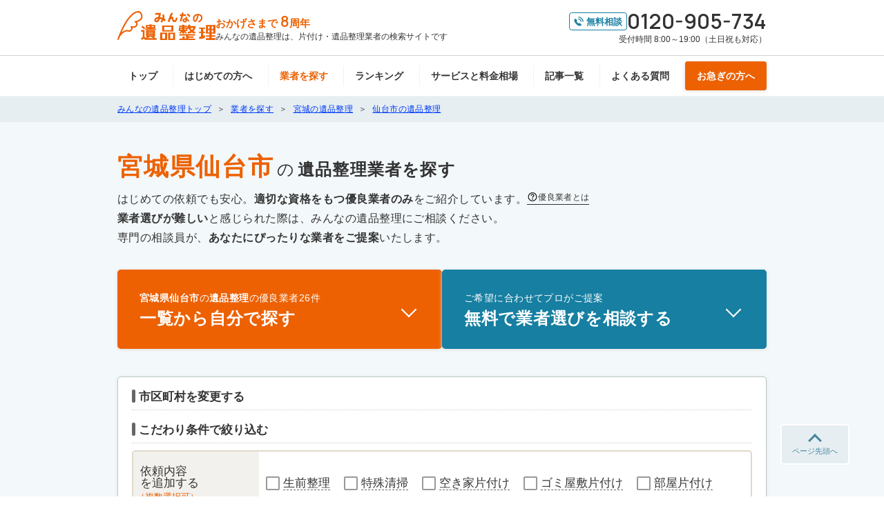

--- FILE ---
content_type: text/html; charset=utf-8
request_url: https://m-ihinseiri.jp/partners/pref-4/city-group-410/
body_size: 29687
content:
<!DOCTYPE html>
<!--[if lt IE 9]><html lang="ja"><![endif]--><!--[if IE 9]><html class="ie9" lang="ja"><![endif]--><!--[if (gt IE 9)|!(IE)]><!--><html lang="ja"><!--<![endif]--><head><meta charset="UTF-8"><meta http-equiv="X-UA-Compatible" content="IE=edge"><meta name="viewport" content="width=980"><title>【協会認定】宮城県仙台市の遺品整理の料金相場と買取・口コミを比較【みんなの遺品整理】</title><meta name="keywords" content="宮城県仙台市,遺品整理,片付け,口コミ,料金,相場,比較"><meta name="description" content="【安心価格保証】宮城県仙台市の遺品整理の料金相場・口コミ・評判・実際の支払費用で比較できます。一般社団法人遺品整理士認定協会の厳しい審査を通過した「追加料金なし」の業者のみ26社掲載！はじめての遺品整理でも経験豊富なプロの相談員が無料サポート。1度の問い合わせで複数業者の一括見積もりも対応！手間なくカンタンに費用をお得にできます。すべての業者に遺品整理士が在籍しており、悪徳業者に騙される心配はありません。丁寧で安心できる業者選びはみんなの遺品整理にお任せください。"><meta property="og:site_name" content="みんなの遺品整理"><meta property="og:locale" content="ja_JP"><meta property="og:title" content="【協会認定】宮城県仙台市の遺品整理の料金相場と買取・口コミを比較【みんなの遺品整理】"><meta property="og:type" content="article"><meta property="og:description" content="【安心価格保証】宮城県仙台市の遺品整理の料金相場・口コミ・評判・実際の支払費用で比較できます。一般社団法人遺品整理士認定協会の厳しい審査を通過した「追加料金なし」の業者のみ26社掲載！はじめての遺品整理でも経験豊富なプロの相談員が無料サポート。1度の問い合わせで複数業者の一括見積もりも対応！手間なくカンタンに費用をお得にできます。すべての業者に遺品整理士が在籍しており、悪徳業者に騙される心配はありません。丁寧で安心できる業者選びはみんなの遺品整理にお任せください。"><meta property="og:url" content="https://m-ihinseiri.jp/partners/pref-4/city-group-410/"><meta property="og:image" content="https://d177jahnrdkgrk.cloudfront.net/static/202601150632/img/logo/m-ihin_logo_ogp.png"><meta name="author" content="LIFULL senior Co., Ltd."><meta property="fb:app_id" content="1909314369335627"><meta name="apple-mobile-web-app-title" content="みんなの遺品整理"><meta name="msvalidate.01" content="D52D117574C25D6DDD07517CCFC53C58"><link rel="icon" type="image/x-icon" href="https://d177jahnrdkgrk.cloudfront.net/static/202601150632/img/logo/favicon.ico"><link rel="apple-touch-icon" href="https://d177jahnrdkgrk.cloudfront.net/static/202601150632/img/logo/favicon.ico"><link rel="preconnect" href="https://fonts.googleapis.com"><link rel="preconnect" href="https://fonts.gstatic.com" crossorigin><link rel="stylesheet" href="https://fonts.googleapis.com/css2?family=Manrope:wght@600&display=swap"><link rel="canonical" href="https://m-ihinseiri.jp/partners/pref-4/city-group-410/"><link rel="next" href="https://m-ihinseiri.jp/partners/pref-4/city-group-410/?page=2"><script>dataLayer=[{'page': 'list', 'partnerIds': [631, 527, 478, 3, 591, 41, 875, 310, 1425, 1259]}]</script><!-- Google Tag Manager --><script>(function(w,d,s,l,i){w[l]=w[l]||[];w[l].push({'gtm.start':new Date().getTime(),event:'gtm.js'});var f=d.getElementsByTagName(s)[0],j=d.createElement(s),dl=l!='dataLayer'?'&l='+l:'';j.async=true;j.src='https://www.googletagmanager.com/gtm.js?id='+i+dl;f.parentNode.insertBefore(j,f);})(window,document,'script','dataLayer','GTM-TDSWRD5');</script><!-- End Google Tag Manager --><script>var _lifullSenior=_lifullSenior||[];</script><script src="https://d177jahnrdkgrk.cloudfront.net/static/202601150632/js/common.js" async></script><script src="https://d177jahnrdkgrk.cloudfront.net/static/202601150632/js/list.pc.js" async></script><link rel="stylesheet" type="text/css" href="https://d177jahnrdkgrk.cloudfront.net/static/202601150632/css/common_pc.css"><link rel="stylesheet" type="text/css" href="https://d177jahnrdkgrk.cloudfront.net/static/202601150632/css/list_pc.css"></head><body id="top" style="touch-action: manipulation;-ms-touch-action: manipulation"><!-- Google Tag Manager (noscript) --><noscript><iframe src="https://www.googletagmanager.com/ns.html?id=GTM-TDSWRD5" height="0" width="0" style="display:none;visibility:hidden"></iframe></noscript><!-- End Google Tag Manager (noscript) --><script async>_lifullSenior.push(['loadSVG', 'https://d177jahnrdkgrk.cloudfront.net/static/202601150632/css/sprite.svg']);</script><noscript><p>ご利用の環境ではJavaScriptの設定が無効になっています。このサイトをご利用の際には、ブラウザの設定でJavaScript を有効にしてください。</p></noscript><header><div class="headerWrap"><div class="headerInner"><div class="logo"><a href="/"><img src="https://d177jahnrdkgrk.cloudfront.net/static/202601150632/img/logo/m-ihin_logo.svg" width="142" height="42" alt="みんなの遺品整理"></a></div><div class="headerTextField"><p class="textAnniversary">おかげさまで<span class="num">8</span>周年</p><p class="textSummary">みんなの遺品整理は、片付け・遺品整理業者の検索サイトです</p></div><div class="headerTelField"><div class="telBox"><span class="telFree"><svg class="icon" width="16" height="16"><use xlink:href="#icon-tel-10"></use></svg>無料相談</span><span class="num">0120-905-734</span></div><p class="telInfo">受付時間 8:00～19:00（土日祝も対応）</p></div></div></div><nav class="globalNavi"><ul class="naviList"><li class="naviItem"><a href="/" onclick="dataLayer.push({'event': 'trackEvent', 'eventCategory': '共通_グロナビ' , 'eventAction': 'リンク_トップ', 'eventLabel': '', 'eventValue': ''});">トップ</a></li><li class="naviItem"><a href="/about/" onclick="dataLayer.push({'event': 'trackEvent', 'eventCategory': '共通_グロナビ' , 'eventAction': 'リンク_みんなの遺品整理について', 'eventLabel': '', 'eventValue': ''});">はじめての方へ</a></li><li class="naviItem on"><a href="/partners/" onclick="dataLayer.push({'event': 'trackEvent', 'eventCategory': '共通_グロナビ' , 'eventAction': 'リンク_業者を探す', 'eventLabel': '', 'eventValue': ''});">業者を探す</a></li><li class="naviItem"><a href="/ranking/" onclick="dataLayer.push({'event': 'trackEvent', 'eventCategory': '共通_グロナビ' , 'eventAction': 'リンク_ランキング', 'eventLabel': '', 'eventValue': ''});">ランキング</a></li><li class="naviItem"><a href="/article-1/ihinseiri/cost/" onclick="dataLayer.push({'event': 'trackEvent', 'eventCategory': '共通_グロナビ' , 'eventAction': 'リンク_記事', 'eventLabel': '料金相場', 'eventValue': ''});">サービスと料金相場</a></li><li class="naviItem"><a href="/article-1/" onclick="dataLayer.push({'event': 'trackEvent', 'eventCategory': '共通_グロナビ' , 'eventAction': 'リンク_記事', 'eventLabel': '記事一覧', 'eventValue': ''});">記事一覧</a></li><li class="naviItem"><a href="/urgency/#qa" onclick="dataLayer.push({'event': 'trackEvent', 'eventCategory': '共通_グロナビ' , 'eventAction': 'リンク_よくある質問', 'eventLabel': '', 'eventValue': ''});">よくある質問</a></li><li class="naviItem btnUrgency"><a href="/urgency/" onclick="dataLayer.push({'event': 'trackEvent', 'eventCategory': '共通_グロナビ' , 'eventAction': 'リンク_お急ぎの方へ', 'eventLabel': '', 'eventValue': ''});">お急ぎの方へ</a></li></ul></nav></header><div class="l-container"><div class="c-breadcrumbs"><div class="c-breadcrumbs__wrapper"><div class="c-breadcrumbsCont"><ul class="breadcrumbList c-breadcrumbsList" itemscope itemtype="http://schema.org/BreadcrumbList"><li itemprop="itemListElement" itemscope itemtype="http://schema.org/ListItem"><a class="c-breadcrumbs__link" itemprop="item" href="/"><span itemprop="name">みんなの遺品整理トップ</span></a><meta itemprop="position" content="1"></li><li itemprop="itemListElement" itemscope itemtype="http://schema.org/ListItem"><a class="c-breadcrumbs__link" itemprop="item" href="/partners/"><span itemprop="name">業者を探す</span></a><meta itemprop="position" content="2"></li><li itemprop="itemListElement" itemscope itemtype="http://schema.org/ListItem"><a class="c-breadcrumbs__link" itemprop="item" href="/partners/pref-4/"><span itemprop="name">宮城の遺品整理</span></a><meta itemprop="position" content="3"></li><li itemprop="itemListElement" itemscope itemtype="http://schema.org/ListItem"><a class="c-breadcrumbs__link" itemprop="item" href="/partners/pref-4/city-group-410/"><span itemprop="name">仙台市の遺品整理</span></a><meta itemprop="position" content="4"></li></ul></div></div></div><div class="l-content mt-lg"><div class="l-rem"><h1 class="c-firstView-ttl"><span class="p-firstView-title__heading"><b>宮城県仙台市</b>の<b style="font-size:1em">遺品整理</b></span><b class="font-bold">業者を探す</b></h1><div class="c-firstView-desc"><p class="c-help-text">はじめての依頼でも安心。<span class="font-bold">適切な資格をもつ優良業者のみ</span>をご紹介しています。</p><div class="c-help"><div class="c-help-text c-help__key"><svg width="16" height="16"><use xlink:href="#icon-question-03"></use></svg><span>優良業者とは</span></div><p class="c-help__desc"><b>一般財団法人遺品整理認定協会、および一般社団法人事件現場特殊清掃センターと提携し、「遺品整理士」資格を持つ事業者のみ掲載しています。</b></p></div><p><b class="font-bold">業者選びが難しい</b>と感じられた際は、みんなの遺品整理にご相談ください。</p><p>専門の相談員が、<b class="font-bold">あなたにぴったりな業者をご提案</b>いたします。</p></div><div class="p-firstView-btns"><a class="p-firstView-btn" href="#search" onclick="dataLayer.push({'event': 'trackEvent', 'eventCategory': '業者一覧' , 'eventAction': '遷移_検索', 'eventLabel': '業者一覧_上', 'eventValue': ''});"><span class="p-firstView-btn__left"><span class="p-firstView-btn__caps"><span><b>宮城県仙台市</b>の<b style="font-size:1em">遺品整理</b></span>の優良業者<span>26</span>件</span><b class="font-bold mt-sm">一覧から自分で探す</b></span><span class="p-firstView-btn__arrow"></span></a><a class="p-firstView-btn" href="#inquiry" onclick="dataLayer.push({'event': 'trackEvent', 'eventCategory': '業者一覧' , 'eventAction': '遷移_見積', 'eventLabel': '業者一覧_上', 'eventValue': ''});"><span class="p-firstView-btn__left"><span class="p-firstView-btn__caps">ご希望に合わせてプロがご提案</span><b class="font-bold mt-sm">無料で業者選びを相談する</b></span><span class="p-firstView-btn__arrow"></span></a></div></div><div id="search" class="mt-lg"><div class="mod-refineSearch ui-frame"><div id="js-searchUI"><form action="/partners/query/" method="post"><fieldset class="setArea"><legend class="subTitle extra" data-v-init="{&#34;accordion.area&#34;: false}">市区町村を変更する<a class="btnIcon" href="javascript:void(0)" @click="accordion.area=!accordion.area" :class="accordion.area ? 'iconBtnClose' : 'iconBtnOpen'" onclick="dataLayer.push({'event': 'trackEvent', 'eventCategory': '業者一覧' , 'eventAction': 'アコーディオン_条件変更', 'eventLabel': '条件変更_市区町村_上', 'eventValue': ''});"></a></legend><vc-accordion :show="accordion.area" style="display:none"><input type="hidden" name="pref" value="4" id="id_pref"><dl class="cityList"><dt class="cityGroup"><span><a href="/partners/pref-4/city-group-410/">仙台市</a></span></dt><dd class="listItem"><label ><input class="inputRadio" type="radio" name="city" value="4101" ><span class="btnRadio"><a href="/partners/pref-4/city-4101/">仙台市青葉区</a><span class="count">（26）</span></span></label></dd><dd class="listItem"><label ><input class="inputRadio" type="radio" name="city" value="4102" ><span class="btnRadio"><a href="/partners/pref-4/city-4102/">仙台市宮城野区</a><span class="count">（26）</span></span></label></dd><dd class="listItem"><label ><input class="inputRadio" type="radio" name="city" value="4103" ><span class="btnRadio"><a href="/partners/pref-4/city-4103/">仙台市若林区</a><span class="count">（26）</span></span></label></dd><dd class="listItem"><label ><input class="inputRadio" type="radio" name="city" value="4104" ><span class="btnRadio"><a href="/partners/pref-4/city-4104/">仙台市太白区</a><span class="count">（26）</span></span></label></dd><dd class="listItem"><label ><input class="inputRadio" type="radio" name="city" value="4105" ><span class="btnRadio"><a href="/partners/pref-4/city-4105/">仙台市泉区</a><span class="count">（26）</span></span></label></dd><dt class="cityGroup"><span>その他</span></dt><dd class="listItem"><label ><input class="inputRadio" type="radio" name="city" value="4202" ><span class="btnRadio"><a href="/partners/pref-4/city-4202/">石巻市</a><span class="count">（26）</span></span></label></dd><dd class="listItem"><label ><input class="inputRadio" type="radio" name="city" value="4203" ><span class="btnRadio"><a href="/partners/pref-4/city-4203/">塩竈市</a><span class="count">（25）</span></span></label></dd><dd class="listItem"><label ><input class="inputRadio" type="radio" name="city" value="4205" ><span class="btnRadio"><a href="/partners/pref-4/city-4205/">気仙沼市</a><span class="count">（25）</span></span></label></dd><dd class="listItem"><label ><input class="inputRadio" type="radio" name="city" value="4206" ><span class="btnRadio"><a href="/partners/pref-4/city-4206/">白石市</a><span class="count">（26）</span></span></label></dd><dd class="listItem"><label ><input class="inputRadio" type="radio" name="city" value="4207" ><span class="btnRadio"><a href="/partners/pref-4/city-4207/">名取市</a><span class="count">（26）</span></span></label></dd><dd class="listItem"><label ><input class="inputRadio" type="radio" name="city" value="4208" ><span class="btnRadio"><a href="/partners/pref-4/city-4208/">角田市</a><span class="count">（26）</span></span></label></dd><dd class="listItem"><label ><input class="inputRadio" type="radio" name="city" value="4209" ><span class="btnRadio"><a href="/partners/pref-4/city-4209/">多賀城市</a><span class="count">（25）</span></span></label></dd><dd class="listItem"><label ><input class="inputRadio" type="radio" name="city" value="4211" ><span class="btnRadio"><a href="/partners/pref-4/city-4211/">岩沼市</a><span class="count">（26）</span></span></label></dd><dd class="listItem"><label ><input class="inputRadio" type="radio" name="city" value="4212" ><span class="btnRadio"><a href="/partners/pref-4/city-4212/">登米市</a><span class="count">（25）</span></span></label></dd><dd class="listItem"><label ><input class="inputRadio" type="radio" name="city" value="4213" ><span class="btnRadio"><a href="/partners/pref-4/city-4213/">栗原市</a><span class="count">（25）</span></span></label></dd><dd class="listItem"><label ><input class="inputRadio" type="radio" name="city" value="4214" ><span class="btnRadio"><a href="/partners/pref-4/city-4214/">東松島市</a><span class="count">（26）</span></span></label></dd><dd class="listItem"><label ><input class="inputRadio" type="radio" name="city" value="4215" ><span class="btnRadio"><a href="/partners/pref-4/city-4215/">大崎市</a><span class="count">（25）</span></span></label></dd><dd class="listItem"><label ><input class="inputRadio" type="radio" name="city" value="4216" ><span class="btnRadio"><a href="/partners/pref-4/city-4216/">富谷市</a><span class="count">（25）</span></span></label></dd><dd class="listItem"><label ><input class="inputRadio" type="radio" name="city" value="4301" ><span class="btnRadio"><a href="/partners/pref-4/city-4301/">刈田郡蔵王町</a><span class="count">（26）</span></span></label></dd><dd class="listItem"><label ><input class="inputRadio" type="radio" name="city" value="4302" ><span class="btnRadio"><a href="/partners/pref-4/city-4302/">刈田郡七ヶ宿町</a><span class="count">（26）</span></span></label></dd><dd class="listItem"><label ><input class="inputRadio" type="radio" name="city" value="4321" ><span class="btnRadio"><a href="/partners/pref-4/city-4321/">柴田郡大河原町</a><span class="count">（26）</span></span></label></dd><dd class="listItem"><label ><input class="inputRadio" type="radio" name="city" value="4322" ><span class="btnRadio"><a href="/partners/pref-4/city-4322/">柴田郡村田町</a><span class="count">（26）</span></span></label></dd><dd class="listItem"><label ><input class="inputRadio" type="radio" name="city" value="4323" ><span class="btnRadio"><a href="/partners/pref-4/city-4323/">柴田郡柴田町</a><span class="count">（26）</span></span></label></dd><dd class="listItem"><label ><input class="inputRadio" type="radio" name="city" value="4324" ><span class="btnRadio"><a href="/partners/pref-4/city-4324/">柴田郡川崎町</a><span class="count">（25）</span></span></label></dd><dd class="listItem"><label ><input class="inputRadio" type="radio" name="city" value="4341" ><span class="btnRadio"><a href="/partners/pref-4/city-4341/">伊具郡丸森町</a><span class="count">（26）</span></span></label></dd><dd class="listItem"><label ><input class="inputRadio" type="radio" name="city" value="4361" ><span class="btnRadio"><a href="/partners/pref-4/city-4361/">亘理郡亘理町</a><span class="count">（25）</span></span></label></dd><dd class="listItem"><label ><input class="inputRadio" type="radio" name="city" value="4362" ><span class="btnRadio"><a href="/partners/pref-4/city-4362/">亘理郡山元町</a><span class="count">（25）</span></span></label></dd><dd class="listItem"><label ><input class="inputRadio" type="radio" name="city" value="4401" ><span class="btnRadio"><a href="/partners/pref-4/city-4401/">宮城郡松島町</a><span class="count">（25）</span></span></label></dd><dd class="listItem"><label ><input class="inputRadio" type="radio" name="city" value="4404" ><span class="btnRadio"><a href="/partners/pref-4/city-4404/">宮城郡七ヶ浜町</a><span class="count">（25）</span></span></label></dd><dd class="listItem"><label ><input class="inputRadio" type="radio" name="city" value="4406" ><span class="btnRadio"><a href="/partners/pref-4/city-4406/">宮城郡利府町</a><span class="count">（25）</span></span></label></dd><dd class="listItem"><label ><input class="inputRadio" type="radio" name="city" value="4421" ><span class="btnRadio"><a href="/partners/pref-4/city-4421/">黒川郡大和町</a><span class="count">（25）</span></span></label></dd><dd class="listItem"><label ><input class="inputRadio" type="radio" name="city" value="4422" ><span class="btnRadio"><a href="/partners/pref-4/city-4422/">黒川郡大郷町</a><span class="count">（25）</span></span></label></dd><dd class="listItem"><label ><input class="inputRadio" type="radio" name="city" value="4424" ><span class="btnRadio"><a href="/partners/pref-4/city-4424/">黒川郡大衡村</a><span class="count">（25）</span></span></label></dd><dd class="listItem"><label ><input class="inputRadio" type="radio" name="city" value="4444" ><span class="btnRadio"><a href="/partners/pref-4/city-4444/">加美郡色麻町</a><span class="count">（25）</span></span></label></dd><dd class="listItem"><label ><input class="inputRadio" type="radio" name="city" value="4445" ><span class="btnRadio"><a href="/partners/pref-4/city-4445/">加美郡加美町</a><span class="count">（25）</span></span></label></dd><dd class="listItem"><label ><input class="inputRadio" type="radio" name="city" value="4501" ><span class="btnRadio"><a href="/partners/pref-4/city-4501/">遠田郡涌谷町</a><span class="count">（25）</span></span></label></dd><dd class="listItem"><label ><input class="inputRadio" type="radio" name="city" value="4505" ><span class="btnRadio"><a href="/partners/pref-4/city-4505/">遠田郡美里町</a><span class="count">（25）</span></span></label></dd><dd class="listItem"><label ><input class="inputRadio" type="radio" name="city" value="4581" ><span class="btnRadio"><a href="/partners/pref-4/city-4581/">牡鹿郡女川町</a><span class="count">（25）</span></span></label></dd><dd class="listItem"><label ><input class="inputRadio" type="radio" name="city" value="4606" ><span class="btnRadio"><a href="/partners/pref-4/city-4606/">本吉郡南三陸町</a><span class="count">（24）</span></span></label></dd></dl></vc-accordion></fieldset><fieldset class="setService"><legend class="subTitle extra">こだわり条件で絞り込む</legend><table class="tableType02 setCondition"><tr><th class="groupTitle"><span>依頼内容</span>を追加する<span class="textOptional">（複数選択可）</span></th><td class="groupListBox"><ul class="groupList basic"><li class="listItem"><label ><input class="inputCheck" type="checkbox" name="service" value="2" v-model="fields.service.value" ><span class="btnCheck"><a class="fitLink" href="/partners/service-2/pref-4/city-group-410/">生前整理</a></span></label></li><li class="listItem"><label ><input class="inputCheck" type="checkbox" name="service" value="3" v-model="fields.service.value" ><span class="btnCheck"><a class="fitLink" href="/partners/service-3/pref-4/city-group-410/">特殊清掃</a></span></label></li><li class="listItem"><label ><input class="inputCheck" type="checkbox" name="service" value="4" v-model="fields.service.value" ><span class="btnCheck"><a class="fitLink" href="/partners/service-4/pref-4/city-group-410/">空き家片付け</a></span></label></li><li class="listItem"><label ><input class="inputCheck" type="checkbox" name="service" value="5" v-model="fields.service.value" ><span class="btnCheck"><a class="fitLink" href="/partners/service-5/pref-4/city-group-410/">ゴミ屋敷片付け</a></span></label></li><li class="listItem"><label ><input class="inputCheck" type="checkbox" name="service" value="7" v-model="fields.service.value" ><span class="btnCheck"><a class="fitLink" href="/partners/service-7/pref-4/city-group-410/">部屋片付け</a></span></label></li></ul></td></tr><tr><th class="groupTitle"><span>その他のサービス</span>を追加する<span class="textOptional">（複数選択可）</span></th><td class="groupListBox"><ul class="groupList option"><li class="listItem"><label ><input class="inputCheck" type="checkbox" name="option" value="1" v-model="fields.option.value" ><span class="btnCheck"><span>不用品の買取</span></span></label></li><li class="listItem"><label ><input class="inputCheck" type="checkbox" name="option" value="13" v-model="fields.option.value" ><span class="btnCheck"><span>女性スタッフ対応</span></span></label></li><li class="listItem"><label ><input class="inputCheck" type="checkbox" name="option" value="2" v-model="fields.option.value" ><span class="btnCheck"><span>遺品の供養</span></span></label></li><li class="listItem"><label ><input class="inputCheck" type="checkbox" name="option" value="6" v-model="fields.option.value" ><span class="btnCheck"><span>簡易清掃(無料)</span></span></label></li><li class="listItem"><label ><input class="inputCheck" type="checkbox" name="option" value="7" v-model="fields.option.value" ><span class="btnCheck"><span>ハウスクリーニング</span></span></label></li><li class="listItem"><label ><input class="inputCheck" type="checkbox" name="option" value="5" v-model="fields.option.value" ><span class="btnCheck"><span>消臭除菌作業</span></span></label></li><li class="listItem"><label ><input class="inputCheck" type="checkbox" name="option" value="9" v-model="fields.option.value" ><span class="btnCheck"><span>家屋の解体</span></span></label></li><li class="listItem"><label ><input class="inputCheck" type="checkbox" name="option" value="11" v-model="fields.option.value" ><span class="btnCheck"><span>車・バイク買取処分</span></span></label></li><li class="listItem"><label ><input class="inputCheck" type="checkbox" name="option" value="3" v-model="fields.option.value" ><span class="btnCheck"><span>家財の梱包</span></span></label></li><li class="listItem"><label ><input class="inputCheck" type="checkbox" name="option" value="4" v-model="fields.option.value" ><span class="btnCheck"><span>建物の養生</span></span></label></li><li class="listItem"><label ><input class="inputCheck" type="checkbox" name="option" value="14" v-model="fields.option.value" ><span class="btnCheck"><span>損害保険加入済み</span></span></label></li><li class="listItem"><label ><input class="inputCheck" type="checkbox" name="option" value="8" v-model="fields.option.value" ><span class="btnCheck"><span>リフォーム</span></span></label></li><li class="listItem"><label ><input class="inputCheck" type="checkbox" name="option" value="10" v-model="fields.option.value" ><span class="btnCheck"><span>不動産仲介・買取</span></span></label></li><li class="listItem"><label ><input class="inputCheck" type="checkbox" name="option" value="12" v-model="fields.option.value" ><span class="btnCheck"><span>相続の相談</span></span></label></li><li class="listItem"><label ><input class="inputCheck" type="checkbox" name="option" value="15" v-model="fields.option.value" ><span class="btnCheck"><span>立ち合いなしで作業可</span></span></label></li><li class="listItem"><label ><input class="inputCheck" type="checkbox" name="option" value="16" v-model="fields.option.value" ><span class="btnCheck"><span>作業スタッフの検温/消毒/マスク着用</span></span></label></li><li class="listItem"><label ><input class="inputCheck" type="checkbox" name="option" value="17" v-model="fields.option.value" ><span class="btnCheck"><span>新型コロナウイルス除菌作業可</span></span></label></li><li class="listItem"><label ><input class="inputCheck" type="checkbox" name="option" value="18" v-model="fields.option.value" ><span class="btnCheck"><span>オンライン見積もり(概算のみ)</span></span></label></li><li class="listItem"><label ><input class="inputCheck" type="checkbox" name="option" value="19" v-model="fields.option.value" ><span class="btnCheck"><span>デジタル遺品の相談</span></span></label></li></ul></td></tr></table></fieldset><div class="btnField"><button class="ui-btnMain btnSearch" type="submit" :disabled="!anyChoiced" onclick="dataLayer.push({'event': 'trackEvent', 'eventCategory': '業者一覧' , 'eventAction': '検索_条件変更', 'eventLabel': '条件変更_サービス_上', 'eventValue': ''});">この条件で検索する</button></div></form></div></div></div><div class="aboutFloorPlan"><p><span>適正価格保証</span>表示中の料金には<b>見積もり後の追加料金なしで下記サービスが含まれています</b></p><ul><li>貴重品と処分品の仕分け</li><li>貴重品の捜索</li><li>不要品の回収、処分</li></ul></div><div class="sortField"><b class="headline">並び替え</b><ul class="sortBox"><li><b >おすすめ順</b></li><li><a href="/partners/pref-4/city-group-410/?sort=review_count">口コミが多い順</a></li><li><a href="/partners/pref-4/city-group-410/?sort=review_avg">評価が高い順</a></li><li><span>料金が安い順</span><ul class="sortDetailBox"><li><a href="/partners/pref-4/city-group-410/?sort=price_1k">1K</a></li><li><a href="/partners/pref-4/city-group-410/?sort=price_1ldk">1LDK</a></li><li><a href="/partners/pref-4/city-group-410/?sort=price_2ldk">2LDK</a></li><li><a href="/partners/pref-4/city-group-410/?sort=price_3ldk">3LDK〜</a></li></ul></li></ul></div><p class="resultNumber">全<b class="num">26</b>社中<b class="num">1〜10</b>社目を表示中</p><ul><li class="mod-partnerList ui-frame ui-barPartner"><div class="innerBox"><ul class="generalInfo"><li class="textBox"><h2 class="companyName"><a href="/partners/631/" onclick="dataLayer.push({'event': 'trackEvent', 'eventCategory': '業者一覧' , 'eventAction': 'リンク_業者詳細', 'eventLabel': '業者一覧_カセット_業者名', 'eventValue': ''});">クヨカサービス</a><span class="textSupport">（宮城県仙台市の遺品整理）</span></h2><div class="featureBox"><div class="mod-evaluationRate grayBack"><p class="rateBox"><span class="rate rate4-5"></span><span class="point sizeM">4.60</span></p><p class="numberBox"><svg class="icon" width="22" height="22"><use xlink:href="#icon-kuchikomi-10"></use></svg><span class="numberTxt">口コミ・評判</span><a class="normalLink" href="/partners/631/review/" onclick="dataLayer.push({'event': 'trackEvent', 'eventCategory': '共通_口コミ' , 'eventAction': 'リンク_口コミ詳細', 'eventLabel': '口コミ件数', 'eventValue': ''});"><b class="num sizeM">5</b>件</a></p></div><p class="itemCreca">クレジットカードOK</p></div><p class="text">■見積もりから作業まで専任スタッフ制<br>■安心の明朗会計で追加料金なし<br>■遠方から立ち合いなしの作業OK<br><br>クヨカサービスは、遺品整理、特殊清掃のプロとして、依頼者様、故人の思いを第一に、お客様か...</p></li><li class="photo"><a href="/partners/631/"  onclick="dataLayer.push({'event': 'trackEvent', 'eventCategory': '業者一覧' , 'eventAction': 'リンク_業者詳細', 'eventLabel': '業者一覧_カセット_業者画像', 'eventValue': ''});"><picture><source srcset="https://d177jahnrdkgrk.cloudfront.net/media/partner/FtAJLQgipIs5XRm53yikw3KUeml45uTn.webp?w=200&amp;h=64&amp;o=png&amp;v=8bf8d82fe8a23739" type="image/webp" class="js-thumbnail" width="200" height="64" data-w="200" data-h="64" data-mw="1000" data-mh="318" data-url="https://d177jahnrdkgrk.cloudfront.net/media/partner/FtAJLQgipIs5XRm53yikw3KUeml45uTn.webp" data-o="png"><img src="https://d177jahnrdkgrk.cloudfront.net/media/partner/FtAJLQgipIs5XRm53yikw3KUeml45uTn.png?w=200&amp;h=64&amp;v=24ebde472d82b4fb" alt="クヨカサービス" class="js-thumbnail" width="200" height="64" data-w="200" data-h="64" data-mw="1000" data-mh="318" data-url="https://d177jahnrdkgrk.cloudfront.net/media/partner/FtAJLQgipIs5XRm53yikw3KUeml45uTn.png"></picture></a></li></ul><table class="tableType01"><tr><th class="cost">基本料金</th><td><ul class="listFloorPlan"><li><span class="floor">1K</span><b class="price"><span class="num">35,000</span>円〜</b></li><li><span class="floor">1LDK</span><b class="price"><span class="num">80,000</span>円〜</b></li><li><span class="floor">2LDK</span><b class="price"><span class="num">140,000</span>円〜</b></li><li><span class="floor">3LDK</span><b class="price"><span class="num">180,000</span>円〜</b></li></ul></td></tr></table></div><div class="frameBtm"><div class="inquiryBtnField bizClose"><div><b class="sub">日時調整、複数業者の相見積もりも承ります</b><a class="ui-btnMain btnTextL btnInquiry" href="/partners/631/inquiry/" target="_blank" rel="noopener"  onclick="dataLayer.push({'event': 'trackEvent', 'eventCategory': '業者一覧' , 'eventAction': '見積_時間外', 'eventLabel': '業者一覧_カセット', 'eventValue': ''});"><svg class="icon" width="24" height="24"><use xlink:href="#icon-mail-03"></use></svg>ネットで見積もり依頼・相談する<span class="mailFree">（無料）</span></a></div><p class="telInfo">ただいま電話受付時間外<br>受付時間 8:00～19:00（土日祝も対応）</p></div><a class="linkToDetail" href="/partners/631/" onclick="dataLayer.push({'event': 'trackEvent', 'eventCategory': '業者一覧' , 'eventAction': 'リンク_業者詳細', 'eventLabel': '業者一覧_カセット_ボタン', 'eventValue': ''});">詳しい料金・サービスを見る</a></div></li><li class="mod-partnerList ui-frame ui-barPartner"><div class="innerBox"><ul class="generalInfo"><li class="textBox"><h2 class="companyName"><a href="/partners/527/" onclick="dataLayer.push({'event': 'trackEvent', 'eventCategory': '業者一覧' , 'eventAction': 'リンク_業者詳細', 'eventLabel': '業者一覧_カセット_業者名', 'eventValue': ''});">遺品整理・特殊清掃ネクストライフ</a><span class="textSupport">（宮城県仙台市の遺品整理）</span></h2><div class="featureBox"><div class="mod-evaluationRate grayBack"><p class="rateBox"><span class="rate rate4-5"></span><span class="point sizeM">4.86</span></p><p class="numberBox"><svg class="icon" width="22" height="22"><use xlink:href="#icon-kuchikomi-10"></use></svg><span class="numberTxt">口コミ・評判</span><a class="normalLink" href="/partners/527/review/" onclick="dataLayer.push({'event': 'trackEvent', 'eventCategory': '共通_口コミ' , 'eventAction': 'リンク_口コミ詳細', 'eventLabel': '口コミ件数', 'eventValue': ''});"><b class="num sizeM">50</b>件</a></p></div></div><p class="text">■新型コロナウイルス対策済み<br>■追加料金一切なし<br>■基本料金で水回りのクリーニングも対応<br><br>宮城、岩手、山形、福島を中心に、遺品整理・生前整理、特殊清掃のサービスを遺品整理のプロがお引き受けいた...</p></li><li class="photo"><a href="/partners/527/"  onclick="dataLayer.push({'event': 'trackEvent', 'eventCategory': '業者一覧' , 'eventAction': 'リンク_業者詳細', 'eventLabel': '業者一覧_カセット_業者画像', 'eventValue': ''});"><picture><source srcset="https://d177jahnrdkgrk.cloudfront.net/media/partner/C0iMMwIxq3Sa8dr5o7QBKq2fJepYks2V.webp?w=200&amp;h=80&amp;o=jpg&amp;v=f77f46544c9a97fc" type="image/webp" class="js-thumbnail" width="200" height="80" data-w="200" data-h="80" data-mw="750" data-mh="300" data-url="https://d177jahnrdkgrk.cloudfront.net/media/partner/C0iMMwIxq3Sa8dr5o7QBKq2fJepYks2V.webp" data-o="jpg"><img src="https://d177jahnrdkgrk.cloudfront.net/media/partner/C0iMMwIxq3Sa8dr5o7QBKq2fJepYks2V.jpg?w=200&amp;h=80&amp;v=7bba40c6ac9f5020" alt="遺品整理・特殊清掃ネクストライフ" class="js-thumbnail" width="200" height="80" data-w="200" data-h="80" data-mw="750" data-mh="300" data-url="https://d177jahnrdkgrk.cloudfront.net/media/partner/C0iMMwIxq3Sa8dr5o7QBKq2fJepYks2V.jpg"></picture></a></li></ul><table class="tableType01"><tr><th class="cost">基本料金</th><td><ul class="listFloorPlan"><li><span class="floor">1K</span><b class="price"><span class="num">35,000</span>円〜</b></li><li><span class="floor">1LDK</span><b class="price"><span class="num">70,000</span>円〜</b></li><li><span class="floor">2LDK</span><b class="price"><span class="num">140,000</span>円〜</b></li><li><span class="floor">3LDK</span><b class="price"><span class="num">190,000</span>円〜</b></li></ul></td></tr></table></div><div class="frameBtm"><div class="inquiryBtnField bizClose"><div><b class="sub">日時調整、複数業者の相見積もりも承ります</b><a class="ui-btnMain btnTextL btnInquiry" href="/partners/527/inquiry/" target="_blank" rel="noopener"  onclick="dataLayer.push({'event': 'trackEvent', 'eventCategory': '業者一覧' , 'eventAction': '見積_時間外', 'eventLabel': '業者一覧_カセット', 'eventValue': ''});"><svg class="icon" width="24" height="24"><use xlink:href="#icon-mail-03"></use></svg>ネットで見積もり依頼・相談する<span class="mailFree">（無料）</span></a></div><p class="telInfo">ただいま電話受付時間外<br>受付時間 8:00～19:00（土日祝も対応）</p></div><a class="linkToDetail" href="/partners/527/" onclick="dataLayer.push({'event': 'trackEvent', 'eventCategory': '業者一覧' , 'eventAction': 'リンク_業者詳細', 'eventLabel': '業者一覧_カセット_ボタン', 'eventValue': ''});">詳しい料金・サービスを見る</a></div></li><li class="mod-partnerList ui-frame ui-barPartner"><div class="innerBox"><ul class="generalInfo"><li class="textBox"><h2 class="companyName"><a href="/partners/478/" onclick="dataLayer.push({'event': 'trackEvent', 'eventCategory': '業者一覧' , 'eventAction': 'リンク_業者詳細', 'eventLabel': '業者一覧_カセット_業者名', 'eventValue': ''});">はこぶね</a><span class="textSupport">（宮城県仙台市の遺品整理）</span></h2><div class="featureBox"><div class="mod-evaluationRate grayBack"><p class="rateBox"><span class="rate rate4-5"></span><span class="point sizeM">4.86</span></p><p class="numberBox"><svg class="icon" width="22" height="22"><use xlink:href="#icon-kuchikomi-10"></use></svg><span class="numberTxt">口コミ・評判</span><a class="normalLink" href="/partners/478/review/" onclick="dataLayer.push({'event': 'trackEvent', 'eventCategory': '共通_口コミ' , 'eventAction': 'リンク_口コミ詳細', 'eventLabel': '口コミ件数', 'eventValue': ''});"><b class="num sizeM">14</b>件</a></p></div><p class="itemCreca">クレジットカードOK</p></div><p class="text">◆新型コロナウイルス対策済み<br>◆安心の24時間対応<br>◆福島県内全域対応<br>（宮城、山形、栃木、茨城、新潟の各県にも出張可能）<br><br><br>より良い明日を迎えられるように、快適な生活空間づくりをお手伝いいた...</p></li><li class="photo"><a href="/partners/478/"  onclick="dataLayer.push({'event': 'trackEvent', 'eventCategory': '業者一覧' , 'eventAction': 'リンク_業者詳細', 'eventLabel': '業者一覧_カセット_業者画像', 'eventValue': ''});"><picture><source srcset="https://d177jahnrdkgrk.cloudfront.net/media/partner/8ANW1RgzoCBt5guSUJcgAymxOjqdK4PS.webp?w=184&amp;h=150&amp;o=jpg&amp;v=2d799ea0bc855813" type="image/webp" class="js-thumbnail" width="184" height="150" data-w="184" data-h="150" data-mw="523" data-mh="426" data-url="https://d177jahnrdkgrk.cloudfront.net/media/partner/8ANW1RgzoCBt5guSUJcgAymxOjqdK4PS.webp" data-o="jpg"><img src="https://d177jahnrdkgrk.cloudfront.net/media/partner/8ANW1RgzoCBt5guSUJcgAymxOjqdK4PS.jpg?w=184&amp;h=150&amp;v=ef8270d66bac3794" alt="はこぶね" class="js-thumbnail" width="184" height="150" data-w="184" data-h="150" data-mw="523" data-mh="426" data-url="https://d177jahnrdkgrk.cloudfront.net/media/partner/8ANW1RgzoCBt5guSUJcgAymxOjqdK4PS.jpg"></picture></a></li></ul><table class="tableType01"><tr><th class="cost">基本料金</th><td><ul class="listFloorPlan"><li><span class="floor">1K</span><b class="price"><span class="num">35,000</span>円〜</b></li><li><span class="floor">1LDK</span><b class="price"><span class="num">80,000</span>円〜</b></li><li><span class="floor">2LDK</span><b class="price"><span class="num">140,000</span>円〜</b></li><li><span class="floor">3LDK</span><b class="price"><span class="num">180,000</span>円〜</b></li></ul></td></tr></table></div><div class="frameBtm"><div class="inquiryBtnField bizClose"><div><b class="sub">日時調整、複数業者の相見積もりも承ります</b><a class="ui-btnMain btnTextL btnInquiry" href="/partners/478/inquiry/" target="_blank" rel="noopener"  onclick="dataLayer.push({'event': 'trackEvent', 'eventCategory': '業者一覧' , 'eventAction': '見積_時間外', 'eventLabel': '業者一覧_カセット', 'eventValue': ''});"><svg class="icon" width="24" height="24"><use xlink:href="#icon-mail-03"></use></svg>ネットで見積もり依頼・相談する<span class="mailFree">（無料）</span></a></div><p class="telInfo">ただいま電話受付時間外<br>受付時間 8:00～19:00（土日祝も対応）</p></div><a class="linkToDetail" href="/partners/478/" onclick="dataLayer.push({'event': 'trackEvent', 'eventCategory': '業者一覧' , 'eventAction': 'リンク_業者詳細', 'eventLabel': '業者一覧_カセット_ボタン', 'eventValue': ''});">詳しい料金・サービスを見る</a></div></li><li class="mod-partnerList ui-frame ui-barPartner"><div class="innerBox"><ul class="generalInfo"><li class="textBox"><h2 class="companyName"><a href="/partners/3/" onclick="dataLayer.push({'event': 'trackEvent', 'eventCategory': '業者一覧' , 'eventAction': 'リンク_業者詳細', 'eventLabel': '業者一覧_カセット_業者名', 'eventValue': ''});">スマイルライフそらふね</a><span class="textSupport">（宮城県仙台市の遺品整理）</span></h2><div class="featureBox"><div class="mod-evaluationRate grayBack"><p class="rateBox"><span class="rate rate4-5"></span><span class="point sizeM">4.91</span></p><p class="numberBox"><svg class="icon" width="22" height="22"><use xlink:href="#icon-kuchikomi-10"></use></svg><span class="numberTxt">口コミ・評判</span><a class="normalLink" href="/partners/3/review/" onclick="dataLayer.push({'event': 'trackEvent', 'eventCategory': '共通_口コミ' , 'eventAction': 'リンク_口コミ詳細', 'eventLabel': '口コミ件数', 'eventValue': ''});"><b class="num sizeM">11</b>件</a></p></div><p class="itemCreca">クレジットカードOK</p></div><p class="text">NHKをはじめ多数のメディアに取り上げられ、YouTubeでも作業風景を公開するなど、透明性と安心感を大切にする片付け専門会社です。<br>東北で初めて遺品整理士の資格を取得し、14年連続で優良事業所...</p></li><li class="photo"><a href="/partners/3/"  onclick="dataLayer.push({'event': 'trackEvent', 'eventCategory': '業者一覧' , 'eventAction': 'リンク_業者詳細', 'eventLabel': '業者一覧_カセット_業者画像', 'eventValue': ''});"><picture><source srcset="https://d177jahnrdkgrk.cloudfront.net/media/partner/aBq34LqjPPLRbt7Grv7a0WNNqcE1lUsQ.webp?w=200&amp;h=133&amp;o=png&amp;v=14ba6cdf97530388" type="image/webp" class="js-thumbnail" width="200" height="133" data-w="200" data-h="133" data-mw="534" data-mh="356" data-url="https://d177jahnrdkgrk.cloudfront.net/media/partner/aBq34LqjPPLRbt7Grv7a0WNNqcE1lUsQ.webp" data-o="png"><img src="https://d177jahnrdkgrk.cloudfront.net/media/partner/aBq34LqjPPLRbt7Grv7a0WNNqcE1lUsQ.png?w=200&amp;h=133&amp;v=786afd555717e29e" alt="スマイルライフそらふね" class="js-thumbnail" width="200" height="133" data-w="200" data-h="133" data-mw="534" data-mh="356" data-url="https://d177jahnrdkgrk.cloudfront.net/media/partner/aBq34LqjPPLRbt7Grv7a0WNNqcE1lUsQ.png"></picture></a></li></ul><table class="tableType01"><tr><th class="cost">基本料金</th><td><ul class="listFloorPlan"><li><span class="floor">1K</span><b class="price"><span class="num">35,000</span>円〜</b></li><li><span class="floor">1LDK</span><b class="price"><span class="num">70,000</span>円〜</b></li><li><span class="floor">2LDK</span><b class="price"><span class="num">140,000</span>円〜</b></li><li><span class="floor">3LDK</span><b class="price"><span class="num">190,000</span>円〜</b></li></ul></td></tr></table></div><div class="frameBtm"><div class="inquiryBtnField bizClose"><div><b class="sub">日時調整、複数業者の相見積もりも承ります</b><a class="ui-btnMain btnTextL btnInquiry" href="/partners/3/inquiry/" target="_blank" rel="noopener"  onclick="dataLayer.push({'event': 'trackEvent', 'eventCategory': '業者一覧' , 'eventAction': '見積_時間外', 'eventLabel': '業者一覧_カセット', 'eventValue': ''});"><svg class="icon" width="24" height="24"><use xlink:href="#icon-mail-03"></use></svg>ネットで見積もり依頼・相談する<span class="mailFree">（無料）</span></a></div><p class="telInfo">ただいま電話受付時間外<br>受付時間 8:00～19:00（土日祝も対応）</p></div><a class="linkToDetail" href="/partners/3/" onclick="dataLayer.push({'event': 'trackEvent', 'eventCategory': '業者一覧' , 'eventAction': 'リンク_業者詳細', 'eventLabel': '業者一覧_カセット_ボタン', 'eventValue': ''});">詳しい料金・サービスを見る</a></div></li><li class="mod-partnerList ui-frame ui-barPartner"><div class="innerBox"><ul class="generalInfo"><li class="textBox"><h2 class="companyName"><a href="/partners/591/" onclick="dataLayer.push({'event': 'trackEvent', 'eventCategory': '業者一覧' , 'eventAction': 'リンク_業者詳細', 'eventLabel': '業者一覧_カセット_業者名', 'eventValue': ''});">エスコートライン</a><span class="textSupport">（宮城県仙台市の遺品整理）</span></h2><div class="featureBox"><div class="mod-evaluationRate grayBack"><p class="rateBox"><span class="rate rate4-5"></span><span class="point sizeM">4.86</span></p><p class="numberBox"><svg class="icon" width="22" height="22"><use xlink:href="#icon-kuchikomi-10"></use></svg><span class="numberTxt">口コミ・評判</span><a class="normalLink" href="/partners/591/review/" onclick="dataLayer.push({'event': 'trackEvent', 'eventCategory': '共通_口コミ' , 'eventAction': 'リンク_口コミ詳細', 'eventLabel': '口コミ件数', 'eventValue': ''});"><b class="num sizeM">14</b>件</a></p></div><p class="itemCreca">クレジットカードOK</p></div><p class="text">◆新型コロナウイルス対策済み<br>◆東北エリアに広く対応<br>◆クレカ決済OK！<br>◆遺品買取受付OK！<br><br><br>故人とご遺族への配慮を第一にと考えております。<br><br>故人が大切にされたご遺品をひとつひとつ丁寧に...</p></li><li class="photo"><a href="/partners/591/"  onclick="dataLayer.push({'event': 'trackEvent', 'eventCategory': '業者一覧' , 'eventAction': 'リンク_業者詳細', 'eventLabel': '業者一覧_カセット_業者画像', 'eventValue': ''});"><picture><source srcset="https://d177jahnrdkgrk.cloudfront.net/media/partner/Sb6jMO6no3yresvw17tVEAxPPqaflLEr.webp?w=200&amp;h=87&amp;o=jpg&amp;v=09a314987cb48965" type="image/webp" class="js-thumbnail" width="200" height="87" data-w="200" data-h="87" data-mw="1260" data-mh="546" data-url="https://d177jahnrdkgrk.cloudfront.net/media/partner/Sb6jMO6no3yresvw17tVEAxPPqaflLEr.webp" data-o="jpg"><img src="https://d177jahnrdkgrk.cloudfront.net/media/partner/Sb6jMO6no3yresvw17tVEAxPPqaflLEr.jpg?w=200&amp;h=87&amp;v=85d315de96f6051c" alt="エスコートライン" class="js-thumbnail" width="200" height="87" data-w="200" data-h="87" data-mw="1260" data-mh="546" data-url="https://d177jahnrdkgrk.cloudfront.net/media/partner/Sb6jMO6no3yresvw17tVEAxPPqaflLEr.jpg"></picture></a></li></ul><table class="tableType01"><tr><th class="cost">基本料金</th><td><ul class="listFloorPlan"><li><span class="floor">1K</span><b class="price"><span class="num">35,000</span>円〜</b></li><li><span class="floor">1LDK</span><b class="price"><span class="num">80,000</span>円〜</b></li><li><span class="floor">2LDK</span><b class="price"><span class="num">130,000</span>円〜</b></li><li><span class="floor">3LDK</span><b class="price"><span class="num">180,000</span>円〜</b></li></ul></td></tr></table></div><div class="frameBtm"><div class="inquiryBtnField bizClose"><div><b class="sub">日時調整、複数業者の相見積もりも承ります</b><a class="ui-btnMain btnTextL btnInquiry" href="/partners/591/inquiry/" target="_blank" rel="noopener"  onclick="dataLayer.push({'event': 'trackEvent', 'eventCategory': '業者一覧' , 'eventAction': '見積_時間外', 'eventLabel': '業者一覧_カセット', 'eventValue': ''});"><svg class="icon" width="24" height="24"><use xlink:href="#icon-mail-03"></use></svg>ネットで見積もり依頼・相談する<span class="mailFree">（無料）</span></a></div><p class="telInfo">ただいま電話受付時間外<br>受付時間 8:00～19:00（土日祝も対応）</p></div><a class="linkToDetail" href="/partners/591/" onclick="dataLayer.push({'event': 'trackEvent', 'eventCategory': '業者一覧' , 'eventAction': 'リンク_業者詳細', 'eventLabel': '業者一覧_カセット_ボタン', 'eventValue': ''});">詳しい料金・サービスを見る</a></div></li><li class="mod-inquiryField middle"><p class="guideText"><span class="heighLight">急</span>な<span class="heighLight">業者探し</span>で<span class="heighLight">お困りの方へ！</span><span class="heighLight">プロの相談員</span>が<span class="heighLight">最大<b>3</b></span>社の<span class="heighLight">見積もり</span>まで<span class="heighLight">手配します</span></p><div class="inquiryBox"><div class="telField"><p class="telFree"><svg class="icon" width="20" height="20"><use xlink:href="#icon-tel-10"></use></svg>通話無料</p><p class="num">0120-905-734</p><p class="telInfo">※受付時間<span>8:00～19:00（土日祝も対応）</span></p></div><div class="mailField"><a class="ui-btnMain btnTextM" href="/inquiry/" onclick="dataLayer.push({'event': 'trackEvent', 'eventCategory': '業者一覧' , 'eventAction': '見積', 'eventLabel': '業者一覧_中', 'eventValue': ''});"><svg class="icon" width="28" height="28"><use xlink:href="#icon-mail-03"></use></svg>ネットで見積もり・相談をする<span class="subText">（無料）</span></a></div></div></li><li class="mod-partnerList ui-frame ui-barPartner"><div class="innerBox"><ul class="generalInfo"><li class="textBox"><h2 class="companyName"><a href="/partners/41/" onclick="dataLayer.push({'event': 'trackEvent', 'eventCategory': '業者一覧' , 'eventAction': 'リンク_業者詳細', 'eventLabel': '業者一覧_カセット_業者名', 'eventValue': ''});">トリプルクリーンサービス</a><span class="textSupport">（宮城県仙台市の遺品整理）</span></h2><div class="featureBox"><div class="mod-evaluationRate grayBack"><p class="rateBox"><span class="rate rate0"></span><span class="point sizeM">ー</span></p><p class="numberBox"><svg class="icon" width="22" height="22"><use xlink:href="#icon-kuchikomi-10"></use></svg><span class="numberTxt">口コミ・評判</span>0件</p></div><p class="itemCreca">クレジットカードOK</p></div><p class="text">◆家電の買取や無料回収も対応！<br>事故車両や廃車の0円回収、または車買取も承っております。<br>遺品整理士と特殊清掃士の有資格者がおりますのでゴミ屋敷や汚部屋でも撤去から消臭まで対応可能です。<br><br>◆賃...</p></li><li class="photo"><a href="/partners/41/"  onclick="dataLayer.push({'event': 'trackEvent', 'eventCategory': '業者一覧' , 'eventAction': 'リンク_業者詳細', 'eventLabel': '業者一覧_カセット_業者画像', 'eventValue': ''});"><picture><source srcset="https://d177jahnrdkgrk.cloudfront.net/media/partner/IbgHB4Te1eyRpYGKflyR2nFyklxd28fm.webp?w=200&amp;h=79&amp;o=jpg&amp;v=0b7dc474f426ebd5" type="image/webp" class="js-thumbnail" width="200" height="79" data-w="200" data-h="79" data-mw="1201" data-mh="475" data-url="https://d177jahnrdkgrk.cloudfront.net/media/partner/IbgHB4Te1eyRpYGKflyR2nFyklxd28fm.webp" data-o="jpg"><img src="https://d177jahnrdkgrk.cloudfront.net/media/partner/IbgHB4Te1eyRpYGKflyR2nFyklxd28fm.jpg?w=200&amp;h=79&amp;v=6f217487e71546ee" alt="トリプルクリーンサービス" class="js-thumbnail" width="200" height="79" data-w="200" data-h="79" data-mw="1201" data-mh="475" data-url="https://d177jahnrdkgrk.cloudfront.net/media/partner/IbgHB4Te1eyRpYGKflyR2nFyklxd28fm.jpg"></picture></a></li></ul><table class="tableType01"><tr><th class="cost">基本料金</th><td><ul class="listFloorPlan"><li><span class="floor">1K</span><b class="price"><span class="num">28,800</span>円〜</b></li><li><span class="floor">1LDK</span><b class="price"><span class="num">69,000</span>円〜</b></li><li><span class="floor">2LDK</span><b class="price"><span class="num">96,000</span>円〜</b></li><li><span class="floor">3LDK</span><b class="price"><span class="num">126,000</span>円〜</b></li></ul></td></tr></table></div><div class="frameBtm"><div class="inquiryBtnField bizClose"><div><b class="sub">日時調整、複数業者の相見積もりも承ります</b><a class="ui-btnMain btnTextL btnInquiry" href="/partners/41/inquiry/" target="_blank" rel="noopener"  onclick="dataLayer.push({'event': 'trackEvent', 'eventCategory': '業者一覧' , 'eventAction': '見積_時間外', 'eventLabel': '業者一覧_カセット', 'eventValue': ''});"><svg class="icon" width="24" height="24"><use xlink:href="#icon-mail-03"></use></svg>ネットで見積もり依頼・相談する<span class="mailFree">（無料）</span></a></div><p class="telInfo">ただいま電話受付時間外<br>受付時間 8:00～19:00（土日祝も対応）</p></div><a class="linkToDetail" href="/partners/41/" onclick="dataLayer.push({'event': 'trackEvent', 'eventCategory': '業者一覧' , 'eventAction': 'リンク_業者詳細', 'eventLabel': '業者一覧_カセット_ボタン', 'eventValue': ''});">詳しい料金・サービスを見る</a></div></li><li class="mod-partnerList ui-frame ui-barPartner"><div class="innerBox"><ul class="generalInfo"><li class="textBox"><h2 class="companyName"><a href="/partners/875/" onclick="dataLayer.push({'event': 'trackEvent', 'eventCategory': '業者一覧' , 'eventAction': 'リンク_業者詳細', 'eventLabel': '業者一覧_カセット_業者名', 'eventValue': ''});">らいふパートナーズ</a><span class="textSupport">（宮城県仙台市の遺品整理）</span></h2><div class="featureBox"><div class="mod-evaluationRate grayBack"><p class="rateBox"><span class="rate rate4-5"></span><span class="point sizeM">4.67</span></p><p class="numberBox"><svg class="icon" width="22" height="22"><use xlink:href="#icon-kuchikomi-10"></use></svg><span class="numberTxt">口コミ・評判</span><a class="normalLink" href="/partners/875/review/" onclick="dataLayer.push({'event': 'trackEvent', 'eventCategory': '共通_口コミ' , 'eventAction': 'リンク_口コミ詳細', 'eventLabel': '口コミ件数', 'eventValue': ''});"><b class="num sizeM">3</b>件</a></p></div><p class="itemCreca">クレジットカードOK</p></div><p class="text">私たちは遺品整理、ハウスクリーニングを通して、お客様のお悩み事を解決することをモットーに対応しております。<br><br>昨今、片づけられない若者、高齢化社会化、核家族化が増えている日本で、「母が掃除をする...</p></li><li class="photo"><a href="/partners/875/"  onclick="dataLayer.push({'event': 'trackEvent', 'eventCategory': '業者一覧' , 'eventAction': 'リンク_業者詳細', 'eventLabel': '業者一覧_カセット_業者画像', 'eventValue': ''});"><picture><source srcset="https://d177jahnrdkgrk.cloudfront.net/media/partner/LZ60YfLPH5biYC9Fdu4DC8BevfLsgSnm.webp?w=200&amp;h=54&amp;o=jpg&amp;v=0bbc20c88f7f51db" type="image/webp" class="js-thumbnail" width="200" height="54" data-w="200" data-h="54" data-mw="354" data-mh="96" data-url="https://d177jahnrdkgrk.cloudfront.net/media/partner/LZ60YfLPH5biYC9Fdu4DC8BevfLsgSnm.webp" data-o="jpg"><img src="https://d177jahnrdkgrk.cloudfront.net/media/partner/LZ60YfLPH5biYC9Fdu4DC8BevfLsgSnm.jpg?w=200&amp;h=54&amp;v=10bda20ce32485f6" alt="らいふパートナーズ" class="js-thumbnail" width="200" height="54" data-w="200" data-h="54" data-mw="354" data-mh="96" data-url="https://d177jahnrdkgrk.cloudfront.net/media/partner/LZ60YfLPH5biYC9Fdu4DC8BevfLsgSnm.jpg"></picture></a></li></ul><table class="tableType01"><tr><th class="cost">基本料金</th><td><ul class="listFloorPlan"><li><span class="floor">1K</span><b class="price"><span class="num">28,000</span>円〜</b></li><li><span class="floor">1LDK</span><b class="price"><span class="num">45,000</span>円〜</b></li><li><span class="floor">2LDK</span><b class="price"><span class="num">55,000</span>円〜</b></li><li><span class="floor">3LDK</span><b class="price"><span class="num">70,000</span>円〜</b></li></ul></td></tr></table></div><div class="frameBtm"><div class="inquiryBtnField bizClose"><div><b class="sub">日時調整、複数業者の相見積もりも承ります</b><a class="ui-btnMain btnTextL btnInquiry" href="/partners/875/inquiry/" target="_blank" rel="noopener"  onclick="dataLayer.push({'event': 'trackEvent', 'eventCategory': '業者一覧' , 'eventAction': '見積_時間外', 'eventLabel': '業者一覧_カセット', 'eventValue': ''});"><svg class="icon" width="24" height="24"><use xlink:href="#icon-mail-03"></use></svg>ネットで見積もり依頼・相談する<span class="mailFree">（無料）</span></a></div><p class="telInfo">ただいま電話受付時間外<br>受付時間 8:00～19:00（土日祝も対応）</p></div><a class="linkToDetail" href="/partners/875/" onclick="dataLayer.push({'event': 'trackEvent', 'eventCategory': '業者一覧' , 'eventAction': 'リンク_業者詳細', 'eventLabel': '業者一覧_カセット_ボタン', 'eventValue': ''});">詳しい料金・サービスを見る</a></div></li><li class="mod-partnerList ui-frame ui-barPartner"><div class="innerBox"><ul class="generalInfo"><li class="textBox"><h2 class="companyName"><a href="/partners/310/" onclick="dataLayer.push({'event': 'trackEvent', 'eventCategory': '業者一覧' , 'eventAction': 'リンク_業者詳細', 'eventLabel': '業者一覧_カセット_業者名', 'eventValue': ''});">ダイサンクリーン</a><span class="textSupport">（宮城県仙台市の遺品整理）</span></h2><div class="featureBox"><div class="mod-evaluationRate grayBack"><p class="rateBox"><span class="rate rate0"></span><span class="point sizeM">ー</span></p><p class="numberBox"><svg class="icon" width="22" height="22"><use xlink:href="#icon-kuchikomi-10"></use></svg><span class="numberTxt">口コミ・評判</span>0件</p></div><p class="itemCreca">クレジットカードOK</p></div><p class="text">◆宮城県全域対応！<br>◆地域最安値でサービス提供挑戦中！<br>◆新型コロナ対策済<br>◆クレジットカード決済、銀行振込対応<br><br>当社は宮城県を中心に遺品整理サービスを提供しております。<br><br>遺品整理士の資格を...</p></li><li class="photo"><a href="/partners/310/"  onclick="dataLayer.push({'event': 'trackEvent', 'eventCategory': '業者一覧' , 'eventAction': 'リンク_業者詳細', 'eventLabel': '業者一覧_カセット_業者画像', 'eventValue': ''});"><picture><source srcset="https://d177jahnrdkgrk.cloudfront.net/media/partner/3r4vo7Oya3A7t9h1YS4LBf0JXriFQqap.webp?w=200&amp;h=112&amp;o=png&amp;v=8e90525687bad8e8" type="image/webp" class="js-thumbnail" width="200" height="112" data-w="200" data-h="112" data-mw="1067" data-mh="598" data-url="https://d177jahnrdkgrk.cloudfront.net/media/partner/3r4vo7Oya3A7t9h1YS4LBf0JXriFQqap.webp" data-o="png"><img src="https://d177jahnrdkgrk.cloudfront.net/media/partner/3r4vo7Oya3A7t9h1YS4LBf0JXriFQqap.png?w=200&amp;h=112&amp;v=1608d394c94af820" alt="ダイサンクリーン" class="js-thumbnail" width="200" height="112" data-w="200" data-h="112" data-mw="1067" data-mh="598" data-url="https://d177jahnrdkgrk.cloudfront.net/media/partner/3r4vo7Oya3A7t9h1YS4LBf0JXriFQqap.png"></picture></a></li></ul><table class="tableType01"><tr><th class="cost">基本料金</th><td><ul class="listFloorPlan"><li><span class="floor">1K</span><b class="price"><span class="num">32,000</span>円〜</b></li><li><span class="floor">1LDK</span><b class="price"><span class="num">145,000</span>円〜</b></li><li><span class="floor">2LDK</span><b class="price"><span class="num">198,000</span>円〜</b></li></ul></td></tr></table></div><div class="frameBtm"><div class="inquiryBtnField bizClose"><div><b class="sub">日時調整、複数業者の相見積もりも承ります</b><a class="ui-btnMain btnTextL btnInquiry" href="/partners/310/inquiry/" target="_blank" rel="noopener"  onclick="dataLayer.push({'event': 'trackEvent', 'eventCategory': '業者一覧' , 'eventAction': '見積_時間外', 'eventLabel': '業者一覧_カセット', 'eventValue': ''});"><svg class="icon" width="24" height="24"><use xlink:href="#icon-mail-03"></use></svg>ネットで見積もり依頼・相談する<span class="mailFree">（無料）</span></a></div><p class="telInfo">ただいま電話受付時間外<br>受付時間 8:00～19:00（土日祝も対応）</p></div><a class="linkToDetail" href="/partners/310/" onclick="dataLayer.push({'event': 'trackEvent', 'eventCategory': '業者一覧' , 'eventAction': 'リンク_業者詳細', 'eventLabel': '業者一覧_カセット_ボタン', 'eventValue': ''});">詳しい料金・サービスを見る</a></div></li><li class="mod-partnerList ui-frame ui-barPartner"><div class="innerBox"><ul class="generalInfo"><li class="textBox"><h2 class="companyName"><a href="/partners/1425/" onclick="dataLayer.push({'event': 'trackEvent', 'eventCategory': '業者一覧' , 'eventAction': 'リンク_業者詳細', 'eventLabel': '業者一覧_カセット_業者名', 'eventValue': ''});">有限会社アビックス</a><span class="textSupport">（宮城県仙台市の遺品整理）</span></h2><div class="featureBox"><div class="mod-evaluationRate grayBack"><p class="rateBox"><span class="rate rate0"></span><span class="point sizeM">ー</span></p><p class="numberBox"><svg class="icon" width="22" height="22"><use xlink:href="#icon-kuchikomi-10"></use></svg><span class="numberTxt">口コミ・評判</span>0件</p></div></div><p class="text">当社は宮城県を中心に、遺品整理サービスを提供しております。<br>軽トラックから4トンユニック車まで、各種車両を取り揃えております。<br>大きな家具がある場合も安心してお任せください。<br>スタッフ一同、心を...</p></li><li class="photo"><a href="/partners/1425/"  onclick="dataLayer.push({'event': 'trackEvent', 'eventCategory': '業者一覧' , 'eventAction': 'リンク_業者詳細', 'eventLabel': '業者一覧_カセット_業者画像', 'eventValue': ''});"><picture><source srcset="https://d177jahnrdkgrk.cloudfront.net/media/partner/JFXd10NGznTz5RpBiyJB6FK7CdkXcfvT.webp?w=200&amp;h=133&amp;o=png&amp;v=f102bbbbbf366776" type="image/webp" class="js-thumbnail" width="200" height="133" data-w="200" data-h="133" data-mw="460" data-mh="306" data-url="https://d177jahnrdkgrk.cloudfront.net/media/partner/JFXd10NGznTz5RpBiyJB6FK7CdkXcfvT.webp" data-o="png"><img src="https://d177jahnrdkgrk.cloudfront.net/media/partner/JFXd10NGznTz5RpBiyJB6FK7CdkXcfvT.png?w=200&amp;h=133&amp;v=1637bb01bc7e9b64" alt="有限会社アビックス" class="js-thumbnail" width="200" height="133" data-w="200" data-h="133" data-mw="460" data-mh="306" data-url="https://d177jahnrdkgrk.cloudfront.net/media/partner/JFXd10NGznTz5RpBiyJB6FK7CdkXcfvT.png"></picture></a></li></ul><table class="tableType01"><tr><th class="cost">基本料金</th><td><ul class="listFloorPlan"><li><span class="floor">1K</span><b class="price"><span class="num">50,000</span>円〜</b></li><li><span class="floor">1LDK</span><b class="price"><span class="num">130,000</span>円〜</b></li><li><span class="floor">2LDK</span><b class="price"><span class="num">170,000</span>円〜</b></li><li><span class="floor">3LDK</span><b class="price"><span class="num">210,000</span>円〜</b></li></ul></td></tr></table></div><div class="frameBtm"><div class="inquiryBtnField bizClose"><div><b class="sub">日時調整、複数業者の相見積もりも承ります</b><a class="ui-btnMain btnTextL btnInquiry" href="/partners/1425/inquiry/" target="_blank" rel="noopener"  onclick="dataLayer.push({'event': 'trackEvent', 'eventCategory': '業者一覧' , 'eventAction': '見積_時間外', 'eventLabel': '業者一覧_カセット', 'eventValue': ''});"><svg class="icon" width="24" height="24"><use xlink:href="#icon-mail-03"></use></svg>ネットで見積もり依頼・相談する<span class="mailFree">（無料）</span></a></div><p class="telInfo">ただいま電話受付時間外<br>受付時間 8:00～19:00（土日祝も対応）</p></div><a class="linkToDetail" href="/partners/1425/" onclick="dataLayer.push({'event': 'trackEvent', 'eventCategory': '業者一覧' , 'eventAction': 'リンク_業者詳細', 'eventLabel': '業者一覧_カセット_ボタン', 'eventValue': ''});">詳しい料金・サービスを見る</a></div></li><li class="mod-partnerList ui-frame ui-barPartner"><div class="innerBox"><ul class="generalInfo"><li class="textBox"><h2 class="companyName"><a href="/partners/1259/" onclick="dataLayer.push({'event': 'trackEvent', 'eventCategory': '業者一覧' , 'eventAction': 'リンク_業者詳細', 'eventLabel': '業者一覧_カセット_業者名', 'eventValue': ''});">株式会社アクアクリーン</a><span class="textSupport">（宮城県仙台市の遺品整理）</span></h2><div class="featureBox"><div class="mod-evaluationRate grayBack"><p class="rateBox"><span class="rate rate5"></span><span class="point sizeM">5.00</span></p><p class="numberBox"><svg class="icon" width="22" height="22"><use xlink:href="#icon-kuchikomi-10"></use></svg><span class="numberTxt">口コミ・評判</span><a class="normalLink" href="/partners/1259/review/" onclick="dataLayer.push({'event': 'trackEvent', 'eventCategory': '共通_口コミ' , 'eventAction': 'リンク_口コミ詳細', 'eventLabel': '口コミ件数', 'eventValue': ''});"><b class="num sizeM">5</b>件</a></p></div></div><p class="text">当社はご遺品の整理から家屋の解体や売却まで幅広く対応しております。<br><br>一つ一つの作業ごとに業者を探すのは骨の折れる作業です。<br><br>私たちはお客様のお悩みをすべてまるごと一社で対応を完結いたします。</p></li><li class="photo"><a href="/partners/1259/"  onclick="dataLayer.push({'event': 'trackEvent', 'eventCategory': '業者一覧' , 'eventAction': 'リンク_業者詳細', 'eventLabel': '業者一覧_カセット_業者画像', 'eventValue': ''});"><picture><source srcset="https://d177jahnrdkgrk.cloudfront.net/media/partner/09VtPFRf1NoIaZO6GQWXfCSPdsTEs44A.webp?w=200&amp;h=47&amp;o=png&amp;v=e8cfc234f96a883d" type="image/webp" class="js-thumbnail" width="200" height="47" data-w="200" data-h="47" data-mw="275" data-mh="64" data-url="https://d177jahnrdkgrk.cloudfront.net/media/partner/09VtPFRf1NoIaZO6GQWXfCSPdsTEs44A.webp" data-o="png"><img src="https://d177jahnrdkgrk.cloudfront.net/media/partner/09VtPFRf1NoIaZO6GQWXfCSPdsTEs44A.png?w=200&amp;h=47&amp;v=2f83c148722169cb" alt="株式会社アクアクリーン" class="js-thumbnail" width="200" height="47" data-w="200" data-h="47" data-mw="275" data-mh="64" data-url="https://d177jahnrdkgrk.cloudfront.net/media/partner/09VtPFRf1NoIaZO6GQWXfCSPdsTEs44A.png"></picture></a></li></ul><table class="tableType01"></table></div><div class="frameBtm"><div class="inquiryBtnField bizClose"><div><b class="sub">日時調整、複数業者の相見積もりも承ります</b><a class="ui-btnMain btnTextL btnInquiry" href="/partners/1259/inquiry/" target="_blank" rel="noopener"  onclick="dataLayer.push({'event': 'trackEvent', 'eventCategory': '業者一覧' , 'eventAction': '見積_時間外', 'eventLabel': '業者一覧_カセット', 'eventValue': ''});"><svg class="icon" width="24" height="24"><use xlink:href="#icon-mail-03"></use></svg>ネットで見積もり依頼・相談する<span class="mailFree">（無料）</span></a></div><p class="telInfo">ただいま電話受付時間外<br>受付時間 8:00～19:00（土日祝も対応）</p></div><a class="linkToDetail" href="/partners/1259/" onclick="dataLayer.push({'event': 'trackEvent', 'eventCategory': '業者一覧' , 'eventAction': 'リンク_業者詳細', 'eventLabel': '業者一覧_カセット_ボタン', 'eventValue': ''});">詳しい料金・サービスを見る</a></div></li></ul><div class="js-modal" data-modal-id="add-favorite-err"><div data-v-init="{&#34;show_modal&#34;: false}"><vc-modal :show="show_modal" class="c-modal"><div class="c-modal__bg" @click="closeModal"></div><div class="c-modal__inner c-modal-event"><button class="c-modal-close" type="button" @click="closeModal"><span class="c-modal-close__icon">×</span><span class="font-bold">閉じる</span></button><span class="font-bold c-modal-event__ttl">お気に入り上限数を超えました</span><div class="c-modal-event__desc"><p>お気に入りに追加できる業者数は10件までです。</p><div class="c-modal-event-btn"><a class="c-modal-event-btn__item" href="/partners/favorites/"><span class="font-bold">お気に入り一覧を見る</span><span class="c-modal-event-btn__arrow"></span></a></div></div></div></vc-modal></div></div><p class="resultNumber bottom">全<b class="num">26</b>社中<b class="num">1〜10</b>社目を表示中</p><div><div class="ui-pagingBox" aria-label="Pagination"><ol class="pagingList"><li class="listItem current"><span>1</span></li><li class="listItem"><a href="/partners/pref-4/city-group-410/?page=2">2</a></li><li class="listItem"><a href="/partners/pref-4/city-group-410/?page=3">3</a></li></ol><div class="toNext"><a class="arrowNext" href="/partners/pref-4/city-group-410/?page=2"></a></div></div></div><div id="inquiry" class="l-rem mt-lg"><h2 class="p-inquiry-title font-bold"><b>無料</b>で業者選びを<b>相談</b>する</h2><div class="p-inquiry p-rem mt-sm"><div class="p-inquiry__left"><p>「買取」「即日対応」など、お客様のご希望をお伺いの上<br><span class="font-bold">プロの相談員</span>が条件に合う<span class="font-bold text-service">優良業者をピックアップ</span>してご提案。<br><span class="font-bold text-service">最大3社のお見積りまで無料</span>です。ご相談やお見積もり後の<br><span class="font-bold text-service">しつこい営業は</span><span class="font-bold text-service">ありません。</span>お気軽にお問い合わせください。</p><div class="p-inquiry-btns mt-md js-modal"><a class="p-inquiry-btn font-bold" href="/inquiry/" onclick="dataLayer.push({'event': 'trackEvent', 'eventCategory': '業者一覧' , 'eventAction': '見積', 'eventLabel': '業者一覧_下', 'eventValue': ''});"><span class="p-inquiry-btn__left"><svg class="p-inquiry-icon" width="34" height="34"><use xlink:href="#icon-mail-03"></use></svg>フォームから相談する</span><span class="p-inquiry-arrow"></span></a><div data-v-init="{&#34;show_modal&#34;: false}"><div onclick="dataLayer.push({'event': 'trackEvent', 'eventCategory': '業者一覧' , 'eventAction': '見積_電話モーダル', 'eventLabel': '業者一覧_下', 'eventValue': ''});"><button class="p-inquiry-btn-tel" @click="openModal"><span class="p-inquiry-btn__left"><svg class="p-inquiry-icon-tel" width="26" height="26"><use xlink:href="#icon-tel-10"></use></svg><span class="font-bold">0120-905-734</span></span><span class="p-inquiry-btn__caption">通話無料</span></button></div><span class="p-inquiry-btns__caption">受付時間：<span>8:00～19:00（土日祝も対応）</span></span></div><vc-modal :show="show_modal" class="c-modal"><div class="c-modal__bg" @click="closeModal"></div><div class="c-modal__inner p-inquiry-modal"><div class="p-inquiry-modal__exp"><div class="p-inquiry-modal__exp-content"><ul class="p-inquiry-modal__list"><li class="p-inquiry-modal__fukidashi"><span>大まかな</span><span class="font-bold">費用</span><span>を教えてほしい</span></li><li class="p-inquiry-modal__fukidashi"><span>とにかく</span><span class="font-bold">緊急</span><span>で依頼したい</span></li><li class="p-inquiry-modal__fukidashi"><span>自分に合う業者を</span><span class="font-bold">提案</span><span>してほしい</span></li></ul><div class="p-inquiry-modal__message font-bold"><span class="p-inquiry-modal__caps">など、</span><span>お気軽にご相談ください</span></div></div></div><div class="p-inquiry-modal__ttl"><h3 class="font-bold"><span>みんなの遺品整理</span><span>お問い合わせ窓口</span></h3></div><div class="p-inquiry-modal__desc"><div class="p-inquiry-modal__cv"><span class="p-inquiry-btn__left"><svg class="p-inquiry-icon-tel" width="40" height="40"><use xlink:href="#icon-tel-10"></use></svg></span><span class="p-inquiry-modal__tel font-bold js-copy-with-tooltip-trigger">0120-905-734</span><span class="p-inquiry-modal__tooltip js-copy-with-tooltip-tooltip"></span><span class="p-inquiry-modal__call-free">通話無料</span></div><span class="p-inquiry-modal__caps">受付時間：<span>8:00～19:00（土日祝も対応）</span></span><span class="p-inquiry-modal__warn">お電話のおかけ間違いにご注意ください</span></div></div></vc-modal></div></div></div></div><div class="mt-xl"><div class="ui-frame ui-barColor01 subContent"><div class="heading"><h2 class="mainTitle">宮城県仙台市の遺品整理ランキング</h2></div><div class="innerBox"><o-partner-recommend-ranking-list id="recommend-ranking-area" height="auto" min-height="234" area="宮城県仙台市" event-category="業者一覧" event-label="業者一覧_ランキングパーツ" service="遺品整理" api-url="https://m-ihinseiri.jp/ajax/ranking/" no-ranking-url="/ranking/" ranking-url="/ranking/city-group-410/pref-4/"   city-group-id="410"   pref-id="4"   ></o-partner-recommend-ranking-list></div></div><div class="ui-frame ui-barColor01 subContent"><h2 class="heading">宮城県仙台市の遺品整理業者の口コミ累計評価</h2><div class="innerBox evaluationAverage"><div class="averageBox"><b class="emphasis">平均口コミ評価</b><div class="mod-evaluationRate sizeL"><span class="rate rate4-5"></span><span class="point">4.72</span><span class="numberBox"><span class="numberTxt">（40件）</span></span></div></div><p class="text">宮城県仙台市で対応可能な遺品整理業者の、これまでの平均口コミ評価・累計口コミ数を表示しています。<span class="textSupport">（2026年01月16日時点）</span></p></div></div><div class="ui-frame ui-barColor01 subContent"><h2 class="heading">宮城県仙台市の遺品整理の料金相場</h2><div class="innerBox"><table class="tableType01 priceTable"><thead><tr><th class="items roomType">間取り</th><th class="items price">料金の目安</th><th class="items workers">作業人数</th><th class="items time">作業時間</th></tr></thead><tbody><tr><th class="roomType">1K</th><td class="value price"><span class="num">33,705</span>円〜</td><td class="value workers"><span class="figure">1</span>〜<span class="figure">2</span>名</td><td class="value time"><span class="figure">1</span>〜<span class="figure">3</span>時間</td></tr><tr><th class="roomType">1DK</th><td class="value price"><span class="num">57,488</span>円〜</td><td class="value workers"><span class="figure">2</span>〜<span class="figure">3</span>名</td><td class="value time"><span class="figure">2</span>〜<span class="figure">4</span>時間</td></tr><tr><th class="roomType">1LDK</th><td class="value price"><span class="num">77,600</span>円〜</td><td class="value workers"><span class="figure">2</span>〜<span class="figure">4</span>名</td><td class="value time"><span class="figure">2</span>〜<span class="figure">6</span>時間</td></tr><tr><th class="roomType">2DK</th><td class="value price"><span class="num">102,600</span>円〜</td><td class="value workers"><span class="figure">2</span>〜<span class="figure">5</span>名</td><td class="value time"><span class="figure">2</span>〜<span class="figure">6</span>時間</td></tr><tr><th class="roomType">2LDK</th><td class="value price"><span class="num">127,436</span>円〜</td><td class="value workers"><span class="figure">3</span>〜<span class="figure">6</span>名</td><td class="value time"><span class="figure">3</span>〜<span class="figure">8</span>時間</td></tr><tr><th class="roomType">3DK</th><td class="value price"><span class="num">149,944</span>円〜</td><td class="value workers"><span class="figure">3</span>〜<span class="figure">7</span>名</td><td class="value time"><span class="figure">4</span>〜<span class="figure">10</span>時間</td></tr><tr><th class="roomType">3LDK</th><td class="value price"><span class="num">169,929</span>円〜</td><td class="value workers"><span class="figure">4</span>〜<span class="figure">8</span>名</td><td class="value time"><span class="figure">5</span>〜<span class="figure">12</span>時間</td></tr><tr><th class="roomType">4LDK</th><td class="value price"><span class="num">212,875</span>円〜</td><td class="value workers"><span class="figure">4</span>〜<span class="figure">10</span>名</td><td class="value time"><span class="figure">6</span>〜<span class="figure">15</span>時間</td></tr></tbody></table><p class="textSupport">※処分する家財量やお部屋の状況によって上記金額から変動いたします。<br>※特殊清掃の場合は亡くなってからの時期と亡くなった場所によって料金が異なります。<br><a class="normalLink" href="/article-service/tokushuseisou/">詳しい特殊清掃の費用を確認する</a></p></div></div><div class="ui-frame ui-barColor01 subContent"><h2 class="heading">宮城県仙台市の遺品整理業者の口コミ評判と実際の支払い金額</h2><div class="innerBox evaluationDetail"><ul class="mod-evaluationList"><li class="listItem"><p class="partnerInfo"><a class="normalLink" href="/partners/591/" onclick="dataLayer.push({'event': 'trackEvent', 'eventCategory': '共通_口コミ評判と実際の支払い金額' , 'eventAction': 'リンク_業者詳細', 'eventLabel': '業者名', 'eventValue': ''});">エスコートライン</a>へ依頼した人の口コミ</p><div class="evaluationData"><svg class="icon" width="46" height="46"><use xlink:href="#icon-kuchikomi-10"></use></svg><div class="userInfo"><div class="mod-evaluationRate sizeL"><span class="rate rate5"></span><span class="point">5.0</span></div><p class="userProfile">60代／男性／宮城県仙台市泉区の空き家片付け（間取り：2LDK）／実際に払った金額：450,000円</p></div></div><p class="evaluationComment">見積もりから作業終了まて丁寧に対応していただきました。作業終了後の状況も写真で報告いただきましたし、買取もしていただき料金を下げていただき感謝しております。特殊な薬品の処分も快く対応してくれてよかったです。<span class="period">利用時期：2025年07月</span></p></li><li class="listItem"><p class="partnerInfo"><a class="normalLink" href="/partners/591/" onclick="dataLayer.push({'event': 'trackEvent', 'eventCategory': '共通_口コミ評判と実際の支払い金額' , 'eventAction': 'リンク_業者詳細', 'eventLabel': '業者名', 'eventValue': ''});">エスコートライン</a>へ依頼した人の口コミ</p><div class="evaluationData"><svg class="icon" width="46" height="46"><use xlink:href="#icon-kuchikomi-10"></use></svg><div class="userInfo"><div class="mod-evaluationRate sizeL"><span class="rate rate5"></span><span class="point">5.0</span></div><p class="userProfile">30代／女性／宮城県仙台市太白区の遺品整理（間取り：2DK）／実際に払った金額：110,000円</p></div></div><p class="evaluationComment">アパートで一人暮らししていた父の遺品整理をお願いしました。<br>事情があってなるべく早めに終わらせないといけなかったのですが、見積もり→作業までスムーズに行っていただきました。<br>かなりお安く対応いただいたと思います。<br>別の業者さんにで見積もりをとった際に買取査定を雑にされて悲しかったのですが、こちらでは詳しい方に丁寧に査定していただき救われました。<br>本当にありがとうございました。<span class="period">利用時期：2025年07月</span></p></li><li class="listItem"><p class="partnerInfo"><a class="normalLink" href="/partners/527/" onclick="dataLayer.push({'event': 'trackEvent', 'eventCategory': '共通_口コミ評判と実際の支払い金額' , 'eventAction': 'リンク_業者詳細', 'eventLabel': '業者名', 'eventValue': ''});">遺品整理・特殊清掃ネクストライフ</a>へ依頼した人の口コミ</p><div class="evaluationData"><svg class="icon" width="46" height="46"><use xlink:href="#icon-kuchikomi-10"></use></svg><div class="userInfo"><div class="mod-evaluationRate sizeL"><span class="rate rate4"></span><span class="point">4.0</span></div><p class="userProfile">50代／男性／宮城県仙台市泉区の空き家片付け（間取り：4LDK）／実際に払った金額：466,500円</p></div></div><p class="evaluationComment">作業員の方々の作業が速くてスムーズに片付が出来て助かりました。阿部社長さんも、見積もりの段階から分かりやすく、丁寧な対応をして頂き、他社より金額が高かったのですが阿部さんの人柄でネクストライフさんへ決めて良かったと思います。<span class="period">利用時期：2025年03月</span></p></li><li class="listItem"><p class="partnerInfo"><a class="normalLink" href="/partners/1064/" onclick="dataLayer.push({'event': 'trackEvent', 'eventCategory': '共通_口コミ評判と実際の支払い金額' , 'eventAction': 'リンク_業者詳細', 'eventLabel': '業者名', 'eventValue': ''});">おうちプラス</a>へ依頼した人の口コミ</p><div class="evaluationData"><svg class="icon" width="46" height="46"><use xlink:href="#icon-kuchikomi-10"></use></svg><div class="userInfo"><div class="mod-evaluationRate sizeL"><span class="rate rate2"></span><span class="point">2.0</span></div><p class="userProfile">60代／男性／宮城県仙台市太白区の空き家片付け（間取り：その他）／実際に払った金額：914,980円</p></div></div><p class="evaluationComment">片付けていただき、ありがとうございました。依頼内容が追加扱いとなり、見積もりよりも高額になってしまいました。支払いは済ませましたが、事前に支払い額の提示があったとしたら依頼するかどうか悩んだと思います。<br>私の説明不足が原因であったことは認識しています。しかし、1.8倍という金額には驚きました。依頼時にはそこまでの金額になるとは思っていませんでした。<span class="period">利用時期：2024年11月</span></p></li><li class="listItem"><p class="partnerInfo"><a class="normalLink" href="/partners/591/" onclick="dataLayer.push({'event': 'trackEvent', 'eventCategory': '共通_口コミ評判と実際の支払い金額' , 'eventAction': 'リンク_業者詳細', 'eventLabel': '業者名', 'eventValue': ''});">エスコートライン</a>へ依頼した人の口コミ</p><div class="evaluationData"><svg class="icon" width="46" height="46"><use xlink:href="#icon-kuchikomi-10"></use></svg><div class="userInfo"><div class="mod-evaluationRate sizeL"><span class="rate rate5"></span><span class="point">5.0</span></div><p class="userProfile">50代／男性／宮城県仙台市青葉区の空き家片付け（間取り：4LDK）／実際に払った金額：280,000円</p></div></div><p class="evaluationComment">母が施設に入所することになり、実家の賃貸マンションから荷物を撤去していただきました。見積もりの段階から丁寧に説明していただき、当日も安心してお任せすることができました。<br>特に荷物の搬出準備は非常にスムーズで、感心しました。ありがとうございました。お世話になりました。<span class="period">利用時期：2024年11月</span></p></li></ul></div></div><div class="ui-frame ui-barColor01 subContent"><h2 class="heading">宮城県仙台市の遺品整理の事例紹介</h2><div class="innerBox"><div class="mod-caseStudy"><dl><dt class="caseTitle">【<a class="normalLink" href="/partners/1259/">株式会社アクアクリーン</a>の事例】宮城県仙台市泉区のゴミ屋敷清掃（宮城県仙台市泉区のゴミ屋敷片付け）</dt><dd class="comment">金額：215,000円（買取にて50,000円の値引き）<br>間取り：2LDK<br>作業日数：1日<br><br>ご両親の施設入居に伴うご実家の清掃・不用品回収等のご依頼をいただきました。<br><br>長期間放置していたため、作業時にはゴミ屋敷状態となっておりました。<br><br>お問い合わせいただいた翌日に作業を行い、丸一日で作業完了いたしました。<br><br>当社には経験や知識に長けているスタッフが多く在籍しておりますので、お急ぎの方も安心してお任せください。<br><br>急を要する場合でも、迅速かつ丁寧に作業をさせていただきます。<div class="caseImageField"><div class='photoBefore arrowRight'><span class="imgCaption">＜施工前＞</span><picture><source srcset="https://d177jahnrdkgrk.cloudfront.net/media/partner/1259/case_study/w7TM8OHDyDxEWw2oSFWPx0xvyVxRiK60.webp?w=300&amp;o=png&amp;v=82bb6501f8521131" type="image/webp" class="js-thumbnail" width="300" height="177" data-w="300" data-mw="481" data-mh="284" data-url="https://d177jahnrdkgrk.cloudfront.net/media/partner/1259/case_study/w7TM8OHDyDxEWw2oSFWPx0xvyVxRiK60.webp" data-o="png"><img src="https://d177jahnrdkgrk.cloudfront.net/media/partner/1259/case_study/w7TM8OHDyDxEWw2oSFWPx0xvyVxRiK60.png?w=300&amp;v=901df7347ca0e1d7" alt="宮城県仙台市泉区のゴミ屋敷清掃の施工前" class="js-thumbnail" width="300" height="177" data-w="300" data-mw="481" data-mh="284" data-url="https://d177jahnrdkgrk.cloudfront.net/media/partner/1259/case_study/w7TM8OHDyDxEWw2oSFWPx0xvyVxRiK60.png"></picture></div><div class="photoAfter"><span class="imgCaption">＜施工後＞</span><picture><source srcset="https://d177jahnrdkgrk.cloudfront.net/media/partner/1259/case_study/MRzfUbmR6igCflgAAG85BHrebtw04nEV.webp?w=300&amp;o=png&amp;v=4c65c9839c45359e" type="image/webp" class="js-thumbnail" width="300" height="181" data-w="300" data-mw="472" data-mh="284" data-url="https://d177jahnrdkgrk.cloudfront.net/media/partner/1259/case_study/MRzfUbmR6igCflgAAG85BHrebtw04nEV.webp" data-o="png"><img src="https://d177jahnrdkgrk.cloudfront.net/media/partner/1259/case_study/MRzfUbmR6igCflgAAG85BHrebtw04nEV.png?w=300&amp;v=8519a506e09d2063" alt="宮城県仙台市泉区のゴミ屋敷清掃の施工後" class="js-thumbnail" width="300" height="181" data-w="300" data-mw="472" data-mh="284" data-url="https://d177jahnrdkgrk.cloudfront.net/media/partner/1259/case_study/MRzfUbmR6igCflgAAG85BHrebtw04nEV.png"></picture></div></div></dd></dl></div><div class="mod-caseStudy"><dl><dt class="caseTitle">【<a class="normalLink" href="/partners/1151/">青葉クリーン</a>の事例】【2LDK】マンションでの特殊清掃（仙台市宮城野区）（宮城県仙台市宮城野区の特殊清掃）</dt><dd class="comment">【金額】250,000円<br>【間取り】2LDK<br>【作業時間】48時間<br>【作業人数】3名<br><br>集合住宅マンションでの特殊清掃の依頼があり、対応いたしました。</dd></dl></div><div class="mod-caseStudy"><dl><dt class="caseTitle">【<a class="normalLink" href="/partners/1151/">青葉クリーン</a>の事例】【5LDK】戸建て住宅での特殊清掃（仙台市青葉区）（宮城県仙台市青葉区の特殊清掃）</dt><dd class="comment">【金額】400,000円<br>【間取り】5LDK<br>【作業時間】約72時間<br>【作業人数】4名<br><br>戸建て住宅での特殊性清掃のご依頼があり、対応いたしました。</dd></dl></div><div class="mod-caseStudy"><dl><dt class="caseTitle">【<a class="normalLink" href="/partners/310/">ダイサンクリーン</a>の事例】【片付け】一軒家のお庭、倉庫　25平米（宮城県仙台市太白区の部屋片付け）</dt><dd class="comment">【作業範囲】25平米<br>【作業料金】29,800円<br>【作業人数】2人<br><br>ご自宅のお庭の片付けのご依頼をいただきました。<br><br>使わなくなった盆栽セットや、その道具、電動工具などを処分いたしました。<br><br>迅速・丁寧な作業を心がけたところ、別日程で倉庫の片付けのご依頼をいただきました。<br><br>皆様の暮らしのサポートができるようこの業務をする中で、追加でご依頼をいただけることは喜ばしい限りです！<br><br>倉庫片付けの作業中、ご依頼者様の近隣の方から「うちもお願い！」とさらにお声がけいただきました。<br><br>コミュニケーションを取りながら、楽しく作業をさせていただきました。<div class="caseImageField"><div class='photoBefore arrowRight'><span class="imgCaption">＜施工前＞</span><picture><source srcset="https://d177jahnrdkgrk.cloudfront.net/media/partner/310/case_study/exSZAGmrMwH74oMIq68JQX6EjfRls4y1.webp?w=300&amp;o=jpg&amp;v=6780924e9da2c329" type="image/webp" class="js-thumbnail" width="300" height="200" data-w="300" data-mw="1200" data-mh="800" data-url="https://d177jahnrdkgrk.cloudfront.net/media/partner/310/case_study/exSZAGmrMwH74oMIq68JQX6EjfRls4y1.webp" data-o="jpg"><img src="https://d177jahnrdkgrk.cloudfront.net/media/partner/310/case_study/exSZAGmrMwH74oMIq68JQX6EjfRls4y1.jpg?w=300&amp;v=97cf51e3c4324932" alt="【片付け】一軒家のお庭、倉庫　25平米の施工前" class="js-thumbnail" width="300" height="200" data-w="300" data-mw="1200" data-mh="800" data-url="https://d177jahnrdkgrk.cloudfront.net/media/partner/310/case_study/exSZAGmrMwH74oMIq68JQX6EjfRls4y1.jpg"></picture></div><div class="photoAfter"><span class="imgCaption">＜施工後＞</span><picture><source srcset="https://d177jahnrdkgrk.cloudfront.net/media/partner/310/case_study/fFZ4l46KY5BqIZwK3o6Ls44V6Wvb4oIg.webp?w=300&amp;o=jpg&amp;v=6cb3cdf0e171fb6c" type="image/webp" class="js-thumbnail" width="300" height="200" data-w="300" data-mw="1200" data-mh="800" data-url="https://d177jahnrdkgrk.cloudfront.net/media/partner/310/case_study/fFZ4l46KY5BqIZwK3o6Ls44V6Wvb4oIg.webp" data-o="jpg"><img src="https://d177jahnrdkgrk.cloudfront.net/media/partner/310/case_study/fFZ4l46KY5BqIZwK3o6Ls44V6Wvb4oIg.jpg?w=300&amp;v=6030a29b706765a2" alt="【片付け】一軒家のお庭、倉庫　25平米の施工後" class="js-thumbnail" width="300" height="200" data-w="300" data-mw="1200" data-mh="800" data-url="https://d177jahnrdkgrk.cloudfront.net/media/partner/310/case_study/fFZ4l46KY5BqIZwK3o6Ls44V6Wvb4oIg.jpg"></picture></div></div></dd></dl></div><div class="mod-caseStudy"><dl><dt class="caseTitle">【<a class="normalLink" href="/partners/310/">ダイサンクリーン</a>の事例】【ゴミ屋敷清掃】マンション・3LDK（宮城県仙台市太白区のゴミ屋敷片付け）</dt><dd class="comment">【間取り】3LDK（マンション1F）<br>【作業料金】250,000円（作業 200,000円　+　清掃 50,000円）<br>【作業人数】4人<br><br>マンション1Fのお部屋の清掃をご依頼いただきました。<br><br>ゴミや物が多かったため、作業は2日に分けて行いました。<br><br>1日目はゴミの片付けを行い、お部屋をからの状態にして除菌をいたしました。<br><br>2日目はお部屋の隅々まで清掃をし、原状回復することができました。<br><br>綺麗になったお部屋はリノベーションを行い、新たな入居者の方を迎えることができたそうです。</dd></dl></div></div></div><div class="ui-frame ui-barColor01 subContent"><h2 class="heading">宮城県仙台市の遺品整理&nbsp;<span class="inlineBlock">よくある質問</span></h2><div class="innerBox mod-qaWrap" id="js-qa"><dl class="qaList"><dt class="question" data-v-init="{&#34;qa1.show&#34;: false}" @click="qa1.show=!qa1.show" :class="qa1.show ? 'arrowAccordionClose' : 'arrowAccordionOpen'"><p class="iconQuestion">宮城県仙台市の遺品整理の料金相場はいくらですか？</p></dt><dd class="answer"><vc-accordion :show="qa1.show" style="display:none"><div class="iconAnswer"><p class="text"><strong class="emphasis">宮城県仙台市</strong>の<a class="normalLink" href="/partners/pref-4/city-group-410/?utm_campaign=faq1&amp;utm_content=link1&amp;utm_medium=organic&amp;utm_source=google">遺品整理業者</a>を、<strong class="emphasis">26社掲載</strong>しており、料金相場は下記になります。</p><p class="text"><strong class="emphasis">間取り別の料金目安</strong></p><ul class="listUnit"><li class="listItem">1K　33,705円〜</li><li class="listItem">1DK　57,488円〜</li><li class="listItem">1LDK　77,600円〜</li><li class="listItem">2DK　102,600円〜</li><li class="listItem">2LDK　127,436円〜</li><li class="listItem">3DK　149,944円〜</li><li class="listItem">3LDK　169,929円〜</li><li class="listItem">4LDK　212,875円〜</li></ul><p class="text">はじめての業者利用でまずはご相談したい方、概算料金が知りたい方、急ぎで訪問見積もりをご希望の場合は、<a class="normalLink" href="/urgency/?utm_campaign=faq1&amp;utm_content=link2&amp;utm_medium=organic&amp;utm_source=google">お客様相談室</a>までお問い合わせください。</p><p class="text">＜みんなの遺品整理 お客様相談室＞<br>&phone;︎&nbsp;<a class="normalLink" href="tel:0120-905-734"><strong class="emphasis">0120-905-734</strong></a><strong class="emphasis">（無料）</strong><br>受付時間：8:00～19:00（土日祝も対応）</p><p class="text">掲載しているすべての業者が<strong class="emphasis">訪問見積もり無料・追加料金一切なし</strong>のため、安心してご依頼いただけます。<br>料金相場の関連記事：<a class="normalLink" href="/article-1/ihinseiri/cost/?utm_campaign=faq1&amp;utm_content=link3&amp;utm_medium=organic&amp;utm_source=google">遺品整理業者の料金相場と費用の目安</a></p></div></vc-accordion></dd><dt class="question" data-v-init="{&#34;qa2.show&#34;: false}" @click="qa2.show=!qa2.show" :class="qa2.show ? 'arrowAccordionClose' : 'arrowAccordionOpen'"><p class="iconQuestion">宮城県仙台市の安い業者はどこですか？</p></dt><dd class="answer"><vc-accordion :show="qa2.show" style="display:none"><div class="iconAnswer"><p class="text"><strong class="emphasis">宮城県仙台市</strong>で費用を抑えたい方は、<a class="normalLink" href="/partners/pref-4/city-group-410/?utm_campaign=faq2&amp;utm_content=link1&amp;utm_medium=organic&amp;utm_source=google&amp;sort=price_1k"><strong class="emphasis">料金が安い順に並べ替え</strong></a>て業者検索ができます。</p><p class="text"><a class="normalLink" href="/partners/option-1/pref-4/city-group-410/?utm_source=google&amp;utm_medium=organic&amp;utm_campaign=faq2&amp;utm_content=link2"><strong class="emphasis">買取対応している業者</strong></a>を選べば家具・家電をはじめ、家の中のさまざまな物を査定してくれます。<br>買取金額に納得できれば、<strong class="emphasis">見積もり料金から値引き</strong>対応も可能です。</p><p class="text">また、みんなの遺品整理では<strong class="emphasis">最大3社まで一括見積もり</strong>を取ることができるため、気になる業者を指名して相見積もりを取り、料金を比較することも可能です。</p><p class="text">さらに料金を抑えたい方は「<a class="normalLink" href="/article-service/discount/?utm_campaign=faq2&amp;utm_content=link3&amp;utm_medium=organic&amp;utm_source=google">遺品整理の費用を安くする4つのコツ</a>」をご確認ください。</p></div></vc-accordion></dd><dt class="question" data-v-init="{&#34;qa3.show&#34;: false}" @click="qa3.show=!qa3.show" :class="qa3.show ? 'arrowAccordionClose' : 'arrowAccordionOpen'"><p class="iconQuestion">宮城県仙台市の人気業者はどこですか？安心して依頼できますか？</p></dt><dd class="answer"><vc-accordion :show="qa3.show" style="display:none"><div class="iconAnswer"><p class="text"><strong class="emphasis">宮城県仙台市</strong>で<a class="normalLink" href="/partners/pref-4/city-group-410/?utm_campaign=faq3&amp;utm_content=link1&amp;utm_medium=organic&amp;utm_source=google&amp;sort=review_count"><strong class="emphasis">口コミ評価の高い業者ランキング</strong></a>を調べることができます。</p><p class="text">口コミでは過去のご利用者の評価と、間取り別の<strong class="emphasis">実際の支払い費用</strong>がご確認いただけます。<br>また、<a class="normalLink" href="/partners/pref-4/city-group-410/?utm_campaign=faq3&amp;utm_content=link2&amp;utm_medium=organic&amp;utm_source=google&amp;sort=review_avg"><strong class="emphasis">評価が高い順</strong></a>、<a class="normalLink" href="/partners/pref-4/city-group-410/?utm_campaign=faq3&amp;utm_content=link3&amp;utm_medium=organic&amp;utm_source=google&amp;sort=price_1k"><strong class="emphasis">料金が安い順</strong></a>に並べ替えて検索できます。</p><p class="text">みんなの遺品整理では、<strong class="emphasis">厳しい審査を通過した優良業者のみを掲載</strong>しております。<br>すべての掲載業者には遺品整理士認定協会の有資格資格が在籍。<br>作業レベル・法令遵守・クレームの有無や、ご依頼ごとに見積もり金額の適性度をチェックしており、<strong class="emphasis">追加料金も一切ございません。</strong></p><p class="text">また、サイト運営は東証プライム市場上場企業の子会社である株式会社LIFULL seniorが行っています。<br>万が一トラブルがあった場合も、土日祝も対応可能な<a class="normalLink" href="/urgency/?utm_campaign=faq3&amp;utm_content=link4&amp;utm_medium=organic&amp;utm_source=google">お客様相談室（通話無料）</a>にお問い合わせいただけますので、ご安心ください。</p></div></vc-accordion></dd><dt class="question" data-v-init="{&#34;qa4.show&#34;: false}" @click="qa4.show=!qa4.show" :class="qa4.show ? 'arrowAccordionClose' : 'arrowAccordionOpen'"><p class="iconQuestion">宮城県仙台市でどんな作業をお願いできますか？</p></dt><dd class="answer"><vc-accordion :show="qa4.show" style="display:none"><div class="iconAnswer"><p class="text">宮城県仙台市の掲載業者では、<strong class="emphasis">見積もり後の追加料金なし</strong>で下記サービスが受けられます。</p><ul class="listUnit"><li class="listItem">不用品の回収処分</li><li class="listItem">残すものと処分品の仕分け</li><li class="listItem">貴重品の捜索</li></ul><p class="text">また<a class="normalLink" href="/partners/pref-4/city-group-410/?utm_campaign=faq4&amp;utm_content=link1&amp;utm_medium=organic&amp;utm_source=google">下記サービスに対応している業者もご紹介可能</a>です。</p><ul class="listUnit"><li class="listItem">不用品の買取、鑑定・査定</li><li class="listItem">遺品の供養</li><li class="listItem">ハウスクリーニング</li><li class="listItem">女性スタッフの指名</li><li class="listItem">クレジットカード決済</li><li class="listItem">消臭除菌作業</li><li class="listItem">車やバイクの処分</li><li class="listItem">不動産の解体、仲介買取</li><li class="listItem">デジタル遺品整理（パスワード解除など）</li></ul><p class="text">他にも老人ホーム入居に伴う生前整理、空き家や実家の片付け・ゴミ屋敷清掃・孤独死現場の特殊清掃まで対応しております。</p><p class="text">厳しい審査を通過した、作業実績が豊富な専門業者のみご紹介いたしますのでご安心ください。</p></div></vc-accordion></dd><dt class="question" data-v-init="{&#34;qa5.show&#34;: false}" @click="qa5.show=!qa5.show" :class="qa5.show ? 'arrowAccordionClose' : 'arrowAccordionOpen'"><p class="iconQuestion">宮城県仙台市で見積もりや作業時間はどれくらいかかりますか？</p></dt><dd class="answer"><vc-accordion :show="qa5.show" style="display:none"><div class="iconAnswer"><p class="text"><strong class="emphasis">宮城県仙台市</strong>では、はじめに確定料金をお出しするための<strong class="emphasis">訪問見積もりで30〜45分程度</strong>のお時間をいただきます。<br>実際の作業時間は、お部屋の広さや状況、家財の量によって異なります。</p><p class="text"><strong class="emphasis">間取り別の作業時間目安</strong></p><ul class="listUnit"><li class="listItem">1R/1K　1〜3時間</li><li class="listItem">1DK　　2〜4時間</li><li class="listItem">1LDK　 2〜6時間</li><li class="listItem">2DK　　2〜6時間</li><li class="listItem">2LDK　 3〜8時間</li><li class="listItem">3DK　　4〜10時間</li><li class="listItem">3LDK　 5〜12時間</li><li class="listItem">4LDK以上　6〜15時間</li></ul><p class="text">お急ぎの方は業者の空き状況を確認し、即日手配できる業者をお探しいたしますので、<a class="normalLink" href="/urgency/?utm_campaign=faq5&amp;utm_content=link1&amp;utm_medium=organic&amp;utm_source=google">お客様相談室</a>までお問い合わせください。</p><p class="text">＜みんなの遺品整理 お客様相談室＞<br>&phone;︎&nbsp;<a class="normalLink" href="tel:0120-905-734"><strong class="emphasis">0120-905-734</strong></a><strong class="emphasis">（無料）</strong><br>受付時間：8:00～19:00（土日祝も対応）</p></div></vc-accordion></dd><dt class="question" data-v-init="{&#34;qa6.show&#34;: false}" @click="qa6.show=!qa6.show" :class="qa6.show ? 'arrowAccordionClose' : 'arrowAccordionOpen'"><p class="iconQuestion">宮城県仙台市では新型コロナウイルスに対してどんな対策をとっていますか？</p></dt><dd class="answer"><vc-accordion :show="qa6.show" style="display:none"><div class="iconAnswer"><p class="text">宮城県仙台市では安心してご依頼いただけるよう、下記の対策をとっております。</p><p class="text">掲載中の業者は、訪問見積もりや作業時にスタッフの手指の消毒や検温、マスクの着用をはじめとした、<a class="normalLink" href="/partners/option-16/pref-4/city-group-410/?utm_source=google&amp;utm_medium=organic&amp;utm_campaign=faq6&amp;utm_content=link1"><strong class="emphasis">感染症対策</strong></a>をおこなっております。<br>また一部の業者では<a class="normalLink" href="/partners/option-15/pref-4/city-group-410/?utm_source=google&amp;utm_medium=organic&amp;utm_campaign=faq6&amp;utm_content=link2"><strong class="emphasis">立ち会いなしでの片付け作業</strong></a>やスマートフォンを利用しての<a class="normalLink" href="/partners/option-18/pref-4/city-group-410/?utm_source=google&amp;utm_medium=organic&amp;utm_campaign=faq6&amp;utm_content=link3"><strong class="emphasis">オンライン見積もり</strong></a>も実施しています。</p><p class="text">さらには特殊な機材や除菌剤を使った<a class="normalLink" href="/partners/option-17/pref-4/city-group-410/?utm_source=google&amp;utm_medium=organic&amp;utm_campaign=faq6&amp;utm_content=link4"><strong class="emphasis">新型コロナウイルスの除菌作業</strong></a>もおこなっておりますので、お問い合わせください。</p></div></vc-accordion></dd></dl></div></div><div class="ui-frame ui-barColor01 subContent"><h2 class="heading">宮城県仙台市の遺品整理について</h2><div class="areaFeatureBox innerBox"><h3 class="subTitleBar">宮城県仙台市の遺品整理の特徴</h3><div class="featureBox"><div class="areaFeatureImage"><img src="https://d177jahnrdkgrk.cloudfront.net/static/202601150632/img/search/feature_text/default/city_group/sendai.jpg" alt="宮城県仙台市の遺品整理の特徴"></div><p>東北地方最大の都市・仙台市は、人口も東北地方では最多の約109万人です。(平成29年時点)<br>仙台市の高齢化率は約22.8%で全国平均よりも低く、65歳以上人口も全国で16位となっています。65歳以上人口が少なければ遺品整理の件数も少なくなるため、全国的には遺品整理の需要はあまり高くないエリアと言えそうですが、隣接県からの出張で対応をしている業者をはじめ、遺品整理業者の数自体が多いので競争は激しい状況にあります。また、宮城県の廃棄物の最終処分場残余容量は全国第5位（約573万m&sup2;）で、全国平均の2.3倍もあるため、遺品処分にかかる費用は将来的にも安定的に推移すると思われます。</p></div><h3 class="subTitleBar">宮城県仙台市で遺品整理業者に依頼するときの注意点</h3><p>遺品整理業界自体の歴史が浅いこともあって、中には無許可の業者や、不法投棄をする悪質な業者も多いため注意が必要です。また近頃は、高額な追加請求や金品の盗難に関する苦情も増加しています。<br>仙台市でトラブルを予防するに当たっては、様々な点に注意を払っておきましょう。たとえば「見積りを依頼する際にキャンセル料の有無などを確認しておく」「どんな場合に追加料金が発生するのかあらかじめ具体的に確認しておく」「処分する家財はリスト化してもらった上で細かく確認する」「遺品整理の現場に立ち会う（できれば見積もり時と作業中の両方）」などです。</p><h3 class="subTitleBar">宮城県仙台市で遺品整理の料金を安く依頼するコツ</h3><p>仙台市で遺品整理料金を抑えるコツは、事前に「ゴミとリサイクル品を分別」しておくことです。これをきちんと済ませておけば、作業時間の超過による料金上乗せが防げる上、時間の節約にもつながります。<br>その上で、複数の業者から見積もりを取るようにして下さい。大まかな料金相場も把握できますし、個々のサービスの違いについても確認できます。トラブルにならないためにも、こうした手間を惜しまずしっかりと段階を踏んで進めましょう。<br>また仙台市の遺品整理業者は買取対応している会社もあるため、家電や家具を買取してもらうことで作業料金から値引きしてもらえます。</p><h3 class="subTitleBar">宮城県仙台市で遺品整理業者を選ぶポイント</h3><p>仙台市で遺品整理を依頼するときは遺品整理士の在籍確認をしておいた方が良いでしょう。廃棄物処理方法の法的知識を備え、遺品の供養や貴重品を捜索する経験も多く積んでいるため、安心して依頼することができます。遺品整理を業者に依頼する人は遺品を丁寧に扱ってほしいというニーズがある方が多いです。そのため故人が大切にしていたものや、遺族の思い出が詰まったものを真心こめて供養の気持ちで作業をしてほしい場合は遺品整理士がいる業者がおすすめです。<br>また遺品整理事業を行うのに免許も資格があるかどうかもチェックしましょう。遺品の運送には軽貨物運送や一般貨物自動車運送事業の許可が必要ですし、遺品のリサイクル買取のためには古物商資格を取得しなければなりません。</p></div></div></div></div><div class="sec-extraContents"><div class="bannerField bizClose"><div class="contentBox"><p class="mainCopy">見積もり依頼＆相談、お気軽にお問い合わせください</p><ul class="bnrServiceList"><li class="listItem"><span class="iconCheck">遺品整理</span></li><li class="listItem"><span class="iconCheck">生前整理</span></li><li class="listItem"><span class="iconCheck">特殊清掃</span></li><li class="listItem"><span class="iconCheck">部屋片付け</span></li><li class="listItem"><span class="iconCheck">空き家・ゴミ屋敷片付け</span></li></ul><div class="btnField"><div class="textBox"><p class="text">現在の時間帯は、ネットで見積もり<span>依頼・相談を承っております</span></p></div><div class="btnBox"><a class="ui-btnMain btnTextL btnInquiry" href="/inquiry/" onclick="dataLayer.push({'event': 'trackEvent', 'eventCategory': '共通_問い合わせバナー' , 'eventAction': '見積_時間外', 'eventLabel': '/inquiry/', 'eventValue': ''});"><svg class="icon" width="30" height="30"><use xlink:href="#icon-mail-03"></use></svg><span>見積もり依頼・相談をする</span></a></div></div><div class="infoField"><div class="photo"><img src="https://d177jahnrdkgrk.cloudfront.net/static/202601150632/img/common/callcenter_staff02.jpg" alt="お客様相談窓口にお気軽にお問い合わせください" width="180" height="120"></div><div class="textBox"><p class="text">下記時間帯には、お電話でも業者紹介・見積もり依頼・相談を承っております。<br>お急ぎの方はお電話ください。（通話無料：0120-905-734）</p><p class="receptionTime"><span class="title">お電話の受付時間</span><span class="time">8:00～19:00（土日祝も対応）</span></p></div></div></div></div><div class="areaTextContent"><p>宮城県仙台市で遺品整理するなら、みんなの遺品整理。遺品整理のプロである遺品整理士の有資格者が在籍している宮城県仙台市の遺品整理業者が掲載されています。遺品処分を即日対応してくれる実家の片付け業者や遺品整理会社を比較できます。宮城県仙台市の遺品整理の料金相場情報だけで業者を決められない場合は、遺品の買取や供養・お焚き上げなど希望のオプションサービスで絞り込み条件を利用し検索してみましょう。<br>ゴミの処分方法や親の家の遺品整理をはじめる時期などお役立ち情報も豊富なので、チェックしてみてください。</p></div><div class="footerAreaLinkField"><div class="innerBox"><span class="subTitle extra">宮城県仙台市から遺品整理を探す</span><div class="mod-areaLinkUnit"><dl class="areaLinkList city"><dt class="groupName">仙台市</dt><dd class="groupList"><ul><li class="listItem"><span class="cityName"><a class="fitLink cityName" href="/partners/pref-4/city-4101/">仙台市青葉区</a></span></li><li class="listItem"><span class="cityName"><a class="fitLink cityName" href="/partners/pref-4/city-4102/">仙台市宮城野区</a></span></li><li class="listItem"><span class="cityName"><a class="fitLink cityName" href="/partners/pref-4/city-4103/">仙台市若林区</a></span></li><li class="listItem"><span class="cityName"><a class="fitLink cityName" href="/partners/pref-4/city-4104/">仙台市太白区</a></span></li><li class="listItem"><span class="cityName"><a class="fitLink cityName" href="/partners/pref-4/city-4105/">仙台市泉区</a></span></li></ul></dd></dl></div></div></div></div></div><footer><div class="innerBox"><div class="pageTop"><a class="arrowYT" href="#top"><span>ページ先頭へ</span></a></div><dl class="lifullServiceUnit"><dt class="listItemTitle">LIFULLのサービス</dt><dd><ul class="lifullServiceList"><li class="listItem"><a class="linkText" href="https://www.homes.co.jp/" target="_blank" rel="noopener noreferrer">不動産・住宅</a></li><li class="listItem"><a class="linkText" href="https://www.homes.co.jp/hikkoshi/" target="_blank" rel="noopener noreferrer">引越し</a></li><li class="listItem"><a class="linkText" href="https://kaigo.homes.co.jp/" target="_blank" rel="noopener noreferrer">老人ホーム</a></li><li class="listItem"><a class="linkText" href="https://local.lifull.jp/" target="_blank" rel="noopener noreferrer">地方創生</a></li><li class="listItem"><a class="linkText" href="https://lifull-fam.com/" target="_blank" rel="noopener noreferrer">ママの就労支援</a></li><li class="listItem"><a class="linkText" href="https://recrowdfunding.lifull.jp/" target="_blank" rel="noopener noreferrer">不動産クラウドファンディング</a></li><li class="listItem"><a class="linkText" href="/">遺品整理</a></li><li class="listItem"><a class="linkText" href="https://kaigo.homes.co.jp/tayorini/" target="_blank" rel="noopener noreferrer">老後の暮らし情報</a></li><li class="listItem"><a class="linkText" href="https://agriloop.lifull.jp/" target="_blank" rel="noopener noreferrer">農業技術</a></li></ul></dd><dt class="listItemTitle">LIFULL HOME'Sのサービス</dt><dd><ul class="lifullServiceList"><li class="listItem"><a class="linkText" href="https://www.homes.co.jp/" target="_blank" rel="noopener noreferrer">不動産・住宅</a></li><li class="listItem"><a class="linkText" href="https://www.homes.co.jp/mansion/" target="_blank" rel="noopener noreferrer">マンション</a></li><li class="listItem"><a class="linkText" href="https://www.homes.co.jp/kodate/" target="_blank" rel="noopener noreferrer">一戸建て</a></li><li class="listItem"><a class="linkText" href="https://www.homes.co.jp/iezukuri/" target="_blank" rel="noopener noreferrer">注文住宅</a></li><li class="listItem"><a class="linkText" href="https://www.homes.co.jp/renovation/" target="_blank" rel="noopener noreferrer">リノベーション</a></li><li class="listItem"><a class="linkText" href="https://www.homes.co.jp/satei/" target="_blank" rel="noopener noreferrer">不動産査定</a></li><li class="listItem"><a class="linkText" href="https://lifullhomes-satei.jp/" target="_blank" rel="noopener noreferrer">マンション専門売却査定</a></li><li class="listItem"><a class="linkText" href="https://toushi.homes.co.jp/" target="_blank" rel="noopener noreferrer">不動産投資</a></li><li class="listItem"><a class="linkText" href="https://www.homes.co.jp/callcenter/" target="_blank" rel="noopener noreferrer">アドバイザー</a></li><li class="listItem"><a class="linkText" href="https://www.homes.co.jp/counter/" target="_blank" rel="noopener noreferrer">住まいの窓口</a></li><li class="listItem"><a class="linkText" href="https://www.homes.co.jp/loan/" target="_blank" rel="noopener noreferrer">住宅ローン</a></li><li class="listItem"><a class="linkText" href="https://lifullhomes-index.jp/" target="_blank" rel="noopener noreferrer">住まいインデックス</a></li><li class="listItem"><a class="linkText" href="https://lifullhomes-satei.jp/price-map/" target="_blank" rel="noopener noreferrer">プライスマップ</a></li><li class="listItem"><a class="linkText" href="https://www.homes.co.jp/archive/" target="_blank" rel="noopener noreferrer">不動産アーカイブ</a></li><li class="listItem"><a class="linkText" href="https://www.homes.co.jp/akiyabank/" target="_blank" rel="noopener noreferrer">空き家バンク</a></li><li class="listItem"><a class="linkText" href="https://www.homes.co.jp/chintai/price/" target="_blank" rel="noopener noreferrer">家賃相場</a></li><li class="listItem"><a class="linkText" href="https://www.homes.co.jp/realtor/" target="_blank" rel="noopener noreferrer">不動産会社</a></li><li class="listItem"><a class="linkText" href="https://www.homes.co.jp/machimusubi/" target="_blank" rel="noopener noreferrer">まちむすび</a></li><li class="listItem"><a class="linkText" href="https://www.homes.co.jp/life/" target="_blank" rel="noopener noreferrer">LIFE LIST</a></li><li class="listItem"><a class="linkText" href="https://www.homes.co.jp/words/" target="_blank" rel="noopener noreferrer">不動産用語集</a></li><li class="listItem"><a class="linkText" href="https://www.homes.co.jp/cont/" target="_blank" rel="noopener noreferrer">住まいのお役立ち情報</a></li><li class="listItem"><a class="linkText" href="https://www.homes.co.jp/cont/press/" target="_blank" rel="noopener noreferrer">LIFULL HOME'S PRESS</a></li><li class="listItem"><a class="linkText" href="https://diy.homes.jp/" target="_blank" rel="noopener noreferrer">DIY Mag</a></li><li class="listItem"><a class="linkText" href="https://www.homes.co.jp/app/" target="_blank" rel="noopener noreferrer">アプリ</a></li><li class="listItem"><a class="linkText" href="https://data-solution.homes.jp/" target="_blank" rel="noopener noreferrer">不動産データ</a></li><li class="listItem"><a class="linkText" href="https://www.homes.co.jp/fudousantensyoku/" target="_blank" rel="noopener noreferrer">不動産転職</a></li></ul></dd></dl><div class="infoSecurityBox"><div class="ismsBox"><img src="https://d177jahnrdkgrk.cloudfront.net/static/202601150632/img/logo/isms_logo.png" alt="情報セキュリティマネジメントシステム"><p class="text">みんなの遺品整理を運営する株式会社LIFULL seniorは、情報セキュリティマネジメントシステムの国際規格「ISO/IEC 27001」および国内規格「JIS Q 27001」の認証を取得しています。</p></div><div class="tseBox"><img src="https://d177jahnrdkgrk.cloudfront.net/static/202601150632/img/logo/tosho_logo.png" alt="東証ロゴマーク"><p class="text">みんなの遺品整理を運営する株式会社LIFULL seniorは、株式会社LIFULL(東証プライム市場上場)のグループ企業です。</p></div></div><div class="footerMenuWrap"><div class="footerNavi"><ul class="naviList"><li class="naviItem"><a href="/">トップ</a></li><li class="naviItem"><a href="/about/">はじめての方へ</a></li><li class="naviItem"><a href="/partners/">業者を探す</a></li><li class="naviItem"><a href="/ranking/">ランキング</a></li><li class="naviItem"><a href="/article-1/ihinseiri/cost/">サービスと料金相場</a></li><li class="naviItem"><a href="/article-1/">記事一覧</a></li><li class="naviItem"><a href="/urgency/">お急ぎの方へ</a></li></ul></div><div class="footerMenuBox"><div class="footerLogo"><img src="https://d177jahnrdkgrk.cloudfront.net/static/202601150632/img/logo/senior_logo_vertical_white.svg" width="170" height="85" alt="株式会社LIFULL senior"></div><div class="footerMenu"><p class="textAboutOperation">みんなの遺品整理は、株式会社LIFULL seniorが一般財団法人遺品整理士認定協会、および一般社団法人事件現場特殊清掃センターと共同でサービスを運営しております。</p><ul class="menuList"><li class="listItem"><a href="/policy/">サービス利用規約</a></li><li class="listItem"><a href="https://lifull-senior.com/privacy/" target="_blank" rel="noopener">個人情報保護方針について</a></li><li class="listItem"><a href="/review-guideline/">評価・口コミガイドライン</a></li><li class="listItem"><a href="https://lifull-senior.com/" target="_blank" rel="noopener">運営会社について</a></li><li class="listItem"><a href="/contact/">ご意見・ご要望</a></li></ul><p class="copyright">Copyright &copy; LIFULL senior Co., Ltd. All Rights Reserved.</p></div></div></div></div></footer><script>_lifullSenior.push(['loaded']);</script><script type="application/ld+json">{"@context": "http://schema.org", "@type": "FAQPage", "mainEntity": [{"@type": "Question", "name": "\u5bae\u57ce\u770c\u4ed9\u53f0\u5e02\u306e\u907a\u54c1\u6574\u7406\u306e\u6599\u91d1\u76f8\u5834\u306f\u3044\u304f\u3089\u3067\u3059\u304b\uff1f", "acceptedAnswer": {"@type": "Answer", "text": "<p class=\"text\"><strong class=\"emphasis\">\u5bae\u57ce\u770c\u4ed9\u53f0\u5e02</strong>\u306e<a class=\"normalLink\" href=\"/partners/pref-4/city-group-410/?utm_campaign=faq1&amp;utm_content=link1&amp;utm_medium=organic&amp;utm_source=google\">\u907a\u54c1\u6574\u7406\u696d\u8005</a>\u3092\u3001<strong class=\"emphasis\">26\u793e\u63b2\u8f09</strong>\u3057\u3066\u304a\u308a\u3001\u6599\u91d1\u76f8\u5834\u306f\u4e0b\u8a18\u306b\u306a\u308a\u307e\u3059\u3002</p><p class=\"text\"><strong class=\"emphasis\">\u9593\u53d6\u308a\u5225\u306e\u6599\u91d1\u76ee\u5b89</strong></p><ul class=\"listUnit\"><li class=\"listItem\">1K\u300033,705\u5186\u301c</li><li class=\"listItem\">1DK\u300057,488\u5186\u301c</li><li class=\"listItem\">1LDK\u300077,600\u5186\u301c</li><li class=\"listItem\">2DK\u3000102,600\u5186\u301c</li><li class=\"listItem\">2LDK\u3000127,436\u5186\u301c</li><li class=\"listItem\">3DK\u3000149,944\u5186\u301c</li><li class=\"listItem\">3LDK\u3000169,929\u5186\u301c</li><li class=\"listItem\">4LDK\u3000212,875\u5186\u301c</li></ul><p class=\"text\">\u306f\u3058\u3081\u3066\u306e\u696d\u8005\u5229\u7528\u3067\u307e\u305a\u306f\u3054\u76f8\u8ac7\u3057\u305f\u3044\u65b9\u3001\u6982\u7b97\u6599\u91d1\u304c\u77e5\u308a\u305f\u3044\u65b9\u3001\u6025\u304e\u3067\u8a2a\u554f\u898b\u7a4d\u3082\u308a\u3092\u3054\u5e0c\u671b\u306e\u5834\u5408\u306f\u3001<a class=\"normalLink\" href=\"/urgency/?utm_campaign=faq1&amp;utm_content=link2&amp;utm_medium=organic&amp;utm_source=google\">\u304a\u5ba2\u69d8\u76f8\u8ac7\u5ba4</a>\u307e\u3067\u304a\u554f\u3044\u5408\u308f\u305b\u304f\u3060\u3055\u3044\u3002</p><p class=\"text\">\uff1c\u307f\u3093\u306a\u306e\u907a\u54c1\u6574\u7406 \u304a\u5ba2\u69d8\u76f8\u8ac7\u5ba4\uff1e<br>&phone;\ufe0e&nbsp;<a class=\"normalLink\" href=\"tel:0120-905-734\"><strong class=\"emphasis\">0120-905-734</strong></a><strong class=\"emphasis\">\uff08\u7121\u6599\uff09</strong><br>\u53d7\u4ed8\u6642\u9593\uff1a8:00\uff5e19:00\uff08\u571f\u65e5\u795d\u3082\u5bfe\u5fdc\uff09</p><p class=\"text\">\u63b2\u8f09\u3057\u3066\u3044\u308b\u3059\u3079\u3066\u306e\u696d\u8005\u304c<strong class=\"emphasis\">\u8a2a\u554f\u898b\u7a4d\u3082\u308a\u7121\u6599\u30fb\u8ffd\u52a0\u6599\u91d1\u4e00\u5207\u306a\u3057</strong>\u306e\u305f\u3081\u3001\u5b89\u5fc3\u3057\u3066\u3054\u4f9d\u983c\u3044\u305f\u3060\u3051\u307e\u3059\u3002<br>\u6599\u91d1\u76f8\u5834\u306e\u95a2\u9023\u8a18\u4e8b\uff1a<a class=\"normalLink\" href=\"/article-1/ihinseiri/cost/?utm_campaign=faq1&amp;utm_content=link3&amp;utm_medium=organic&amp;utm_source=google\">\u907a\u54c1\u6574\u7406\u696d\u8005\u306e\u6599\u91d1\u76f8\u5834\u3068\u8cbb\u7528\u306e\u76ee\u5b89</a></p>"}}, {"@type": "Question", "name": "\u5bae\u57ce\u770c\u4ed9\u53f0\u5e02\u306e\u5b89\u3044\u696d\u8005\u306f\u3069\u3053\u3067\u3059\u304b\uff1f", "acceptedAnswer": {"@type": "Answer", "text": "<p class=\"text\"><strong class=\"emphasis\">\u5bae\u57ce\u770c\u4ed9\u53f0\u5e02</strong>\u3067\u8cbb\u7528\u3092\u6291\u3048\u305f\u3044\u65b9\u306f\u3001<a class=\"normalLink\" href=\"/partners/pref-4/city-group-410/?utm_campaign=faq2&amp;utm_content=link1&amp;utm_medium=organic&amp;utm_source=google&amp;sort=price_1k\"><strong class=\"emphasis\">\u6599\u91d1\u304c\u5b89\u3044\u9806\u306b\u4e26\u3079\u66ff\u3048</strong></a>\u3066\u696d\u8005\u691c\u7d22\u304c\u3067\u304d\u307e\u3059\u3002</p><p class=\"text\"><a class=\"normalLink\" href=\"/partners/option-1/pref-4/city-group-410/?utm_source=google&amp;utm_medium=organic&amp;utm_campaign=faq2&amp;utm_content=link2\"><strong class=\"emphasis\">\u8cb7\u53d6\u5bfe\u5fdc\u3057\u3066\u3044\u308b\u696d\u8005</strong></a>\u3092\u9078\u3079\u3070\u5bb6\u5177\u30fb\u5bb6\u96fb\u3092\u306f\u3058\u3081\u3001\u5bb6\u306e\u4e2d\u306e\u3055\u307e\u3056\u307e\u306a\u7269\u3092\u67fb\u5b9a\u3057\u3066\u304f\u308c\u307e\u3059\u3002<br>\u8cb7\u53d6\u91d1\u984d\u306b\u7d0d\u5f97\u3067\u304d\u308c\u3070\u3001<strong class=\"emphasis\">\u898b\u7a4d\u3082\u308a\u6599\u91d1\u304b\u3089\u5024\u5f15\u304d</strong>\u5bfe\u5fdc\u3082\u53ef\u80fd\u3067\u3059\u3002</p><p class=\"text\">\u307e\u305f\u3001\u307f\u3093\u306a\u306e\u907a\u54c1\u6574\u7406\u3067\u306f<strong class=\"emphasis\">\u6700\u59273\u793e\u307e\u3067\u4e00\u62ec\u898b\u7a4d\u3082\u308a</strong>\u3092\u53d6\u308b\u3053\u3068\u304c\u3067\u304d\u308b\u305f\u3081\u3001\u6c17\u306b\u306a\u308b\u696d\u8005\u3092\u6307\u540d\u3057\u3066\u76f8\u898b\u7a4d\u3082\u308a\u3092\u53d6\u308a\u3001\u6599\u91d1\u3092\u6bd4\u8f03\u3059\u308b\u3053\u3068\u3082\u53ef\u80fd\u3067\u3059\u3002</p><p class=\"text\">\u3055\u3089\u306b\u6599\u91d1\u3092\u6291\u3048\u305f\u3044\u65b9\u306f\u300c<a class=\"normalLink\" href=\"/article-service/discount/?utm_campaign=faq2&amp;utm_content=link3&amp;utm_medium=organic&amp;utm_source=google\">\u907a\u54c1\u6574\u7406\u306e\u8cbb\u7528\u3092\u5b89\u304f\u3059\u308b4\u3064\u306e\u30b3\u30c4</a>\u300d\u3092\u3054\u78ba\u8a8d\u304f\u3060\u3055\u3044\u3002</p>"}}, {"@type": "Question", "name": "\u5bae\u57ce\u770c\u4ed9\u53f0\u5e02\u306e\u4eba\u6c17\u696d\u8005\u306f\u3069\u3053\u3067\u3059\u304b\uff1f\u5b89\u5fc3\u3057\u3066\u4f9d\u983c\u3067\u304d\u307e\u3059\u304b\uff1f", "acceptedAnswer": {"@type": "Answer", "text": "<p class=\"text\"><strong class=\"emphasis\">\u5bae\u57ce\u770c\u4ed9\u53f0\u5e02</strong>\u3067<a class=\"normalLink\" href=\"/partners/pref-4/city-group-410/?utm_campaign=faq3&amp;utm_content=link1&amp;utm_medium=organic&amp;utm_source=google&amp;sort=review_count\"><strong class=\"emphasis\">\u53e3\u30b3\u30df\u8a55\u4fa1\u306e\u9ad8\u3044\u696d\u8005\u30e9\u30f3\u30ad\u30f3\u30b0</strong></a>\u3092\u8abf\u3079\u308b\u3053\u3068\u304c\u3067\u304d\u307e\u3059\u3002</p><p class=\"text\">\u53e3\u30b3\u30df\u3067\u306f\u904e\u53bb\u306e\u3054\u5229\u7528\u8005\u306e\u8a55\u4fa1\u3068\u3001\u9593\u53d6\u308a\u5225\u306e<strong class=\"emphasis\">\u5b9f\u969b\u306e\u652f\u6255\u3044\u8cbb\u7528</strong>\u304c\u3054\u78ba\u8a8d\u3044\u305f\u3060\u3051\u307e\u3059\u3002<br>\u307e\u305f\u3001<a class=\"normalLink\" href=\"/partners/pref-4/city-group-410/?utm_campaign=faq3&amp;utm_content=link2&amp;utm_medium=organic&amp;utm_source=google&amp;sort=review_avg\"><strong class=\"emphasis\">\u8a55\u4fa1\u304c\u9ad8\u3044\u9806</strong></a>\u3001<a class=\"normalLink\" href=\"/partners/pref-4/city-group-410/?utm_campaign=faq3&amp;utm_content=link3&amp;utm_medium=organic&amp;utm_source=google&amp;sort=price_1k\"><strong class=\"emphasis\">\u6599\u91d1\u304c\u5b89\u3044\u9806</strong></a>\u306b\u4e26\u3079\u66ff\u3048\u3066\u691c\u7d22\u3067\u304d\u307e\u3059\u3002</p><p class=\"text\">\u307f\u3093\u306a\u306e\u907a\u54c1\u6574\u7406\u3067\u306f\u3001<strong class=\"emphasis\">\u53b3\u3057\u3044\u5be9\u67fb\u3092\u901a\u904e\u3057\u305f\u512a\u826f\u696d\u8005\u306e\u307f\u3092\u63b2\u8f09</strong>\u3057\u3066\u304a\u308a\u307e\u3059\u3002<br>\u3059\u3079\u3066\u306e\u63b2\u8f09\u696d\u8005\u306b\u306f\u907a\u54c1\u6574\u7406\u58eb\u8a8d\u5b9a\u5354\u4f1a\u306e\u6709\u8cc7\u683c\u8cc7\u683c\u304c\u5728\u7c4d\u3002<br>\u4f5c\u696d\u30ec\u30d9\u30eb\u30fb\u6cd5\u4ee4\u9075\u5b88\u30fb\u30af\u30ec\u30fc\u30e0\u306e\u6709\u7121\u3084\u3001\u3054\u4f9d\u983c\u3054\u3068\u306b\u898b\u7a4d\u3082\u308a\u91d1\u984d\u306e\u9069\u6027\u5ea6\u3092\u30c1\u30a7\u30c3\u30af\u3057\u3066\u304a\u308a\u3001<strong class=\"emphasis\">\u8ffd\u52a0\u6599\u91d1\u3082\u4e00\u5207\u3054\u3056\u3044\u307e\u305b\u3093\u3002</strong></p><p class=\"text\">\u307e\u305f\u3001\u30b5\u30a4\u30c8\u904b\u55b6\u306f\u6771\u8a3c\u30d7\u30e9\u30a4\u30e0\u5e02\u5834\u4e0a\u5834\u4f01\u696d\u306e\u5b50\u4f1a\u793e\u3067\u3042\u308b\u682a\u5f0f\u4f1a\u793eLIFULL senior\u304c\u884c\u3063\u3066\u3044\u307e\u3059\u3002<br>\u4e07\u304c\u4e00\u30c8\u30e9\u30d6\u30eb\u304c\u3042\u3063\u305f\u5834\u5408\u3082\u3001\u571f\u65e5\u795d\u3082\u5bfe\u5fdc\u53ef\u80fd\u306a<a class=\"normalLink\" href=\"/urgency/?utm_campaign=faq3&amp;utm_content=link4&amp;utm_medium=organic&amp;utm_source=google\">\u304a\u5ba2\u69d8\u76f8\u8ac7\u5ba4\uff08\u901a\u8a71\u7121\u6599\uff09</a>\u306b\u304a\u554f\u3044\u5408\u308f\u305b\u3044\u305f\u3060\u3051\u307e\u3059\u306e\u3067\u3001\u3054\u5b89\u5fc3\u304f\u3060\u3055\u3044\u3002</p>"}}, {"@type": "Question", "name": "\u5bae\u57ce\u770c\u4ed9\u53f0\u5e02\u3067\u3069\u3093\u306a\u4f5c\u696d\u3092\u304a\u9858\u3044\u3067\u304d\u307e\u3059\u304b\uff1f", "acceptedAnswer": {"@type": "Answer", "text": "<p class=\"text\">\u5bae\u57ce\u770c\u4ed9\u53f0\u5e02\u306e\u63b2\u8f09\u696d\u8005\u3067\u306f\u3001<strong class=\"emphasis\">\u898b\u7a4d\u3082\u308a\u5f8c\u306e\u8ffd\u52a0\u6599\u91d1\u306a\u3057</strong>\u3067\u4e0b\u8a18\u30b5\u30fc\u30d3\u30b9\u304c\u53d7\u3051\u3089\u308c\u307e\u3059\u3002</p><ul class=\"listUnit\"><li class=\"listItem\">\u4e0d\u7528\u54c1\u306e\u56de\u53ce\u51e6\u5206</li><li class=\"listItem\">\u6b8b\u3059\u3082\u306e\u3068\u51e6\u5206\u54c1\u306e\u4ed5\u5206\u3051</li><li class=\"listItem\">\u8cb4\u91cd\u54c1\u306e\u635c\u7d22</li></ul><p class=\"text\">\u307e\u305f<a class=\"normalLink\" href=\"/partners/pref-4/city-group-410/?utm_campaign=faq4&amp;utm_content=link1&amp;utm_medium=organic&amp;utm_source=google\">\u4e0b\u8a18\u30b5\u30fc\u30d3\u30b9\u306b\u5bfe\u5fdc\u3057\u3066\u3044\u308b\u696d\u8005\u3082\u3054\u7d39\u4ecb\u53ef\u80fd</a>\u3067\u3059\u3002</p><ul class=\"listUnit\"><li class=\"listItem\">\u4e0d\u7528\u54c1\u306e\u8cb7\u53d6\u3001\u9451\u5b9a\u30fb\u67fb\u5b9a</li><li class=\"listItem\">\u907a\u54c1\u306e\u4f9b\u990a</li><li class=\"listItem\">\u30cf\u30a6\u30b9\u30af\u30ea\u30fc\u30cb\u30f3\u30b0</li><li class=\"listItem\">\u5973\u6027\u30b9\u30bf\u30c3\u30d5\u306e\u6307\u540d</li><li class=\"listItem\">\u30af\u30ec\u30b8\u30c3\u30c8\u30ab\u30fc\u30c9\u6c7a\u6e08</li><li class=\"listItem\">\u6d88\u81ed\u9664\u83cc\u4f5c\u696d</li><li class=\"listItem\">\u8eca\u3084\u30d0\u30a4\u30af\u306e\u51e6\u5206</li><li class=\"listItem\">\u4e0d\u52d5\u7523\u306e\u89e3\u4f53\u3001\u4ef2\u4ecb\u8cb7\u53d6</li><li class=\"listItem\">\u30c7\u30b8\u30bf\u30eb\u907a\u54c1\u6574\u7406\uff08\u30d1\u30b9\u30ef\u30fc\u30c9\u89e3\u9664\u306a\u3069\uff09</li></ul><p class=\"text\">\u4ed6\u306b\u3082\u8001\u4eba\u30db\u30fc\u30e0\u5165\u5c45\u306b\u4f34\u3046\u751f\u524d\u6574\u7406\u3001\u7a7a\u304d\u5bb6\u3084\u5b9f\u5bb6\u306e\u7247\u4ed8\u3051\u30fb\u30b4\u30df\u5c4b\u6577\u6e05\u6383\u30fb\u5b64\u72ec\u6b7b\u73fe\u5834\u306e\u7279\u6b8a\u6e05\u6383\u307e\u3067\u5bfe\u5fdc\u3057\u3066\u304a\u308a\u307e\u3059\u3002</p><p class=\"text\">\u53b3\u3057\u3044\u5be9\u67fb\u3092\u901a\u904e\u3057\u305f\u3001\u4f5c\u696d\u5b9f\u7e3e\u304c\u8c4a\u5bcc\u306a\u5c02\u9580\u696d\u8005\u306e\u307f\u3054\u7d39\u4ecb\u3044\u305f\u3057\u307e\u3059\u306e\u3067\u3054\u5b89\u5fc3\u304f\u3060\u3055\u3044\u3002</p>"}}, {"@type": "Question", "name": "\u5bae\u57ce\u770c\u4ed9\u53f0\u5e02\u3067\u898b\u7a4d\u3082\u308a\u3084\u4f5c\u696d\u6642\u9593\u306f\u3069\u308c\u304f\u3089\u3044\u304b\u304b\u308a\u307e\u3059\u304b\uff1f", "acceptedAnswer": {"@type": "Answer", "text": "<p class=\"text\"><strong class=\"emphasis\">\u5bae\u57ce\u770c\u4ed9\u53f0\u5e02</strong>\u3067\u306f\u3001\u306f\u3058\u3081\u306b\u78ba\u5b9a\u6599\u91d1\u3092\u304a\u51fa\u3057\u3059\u308b\u305f\u3081\u306e<strong class=\"emphasis\">\u8a2a\u554f\u898b\u7a4d\u3082\u308a\u306730\u301c45\u5206\u7a0b\u5ea6</strong>\u306e\u304a\u6642\u9593\u3092\u3044\u305f\u3060\u304d\u307e\u3059\u3002<br>\u5b9f\u969b\u306e\u4f5c\u696d\u6642\u9593\u306f\u3001\u304a\u90e8\u5c4b\u306e\u5e83\u3055\u3084\u72b6\u6cc1\u3001\u5bb6\u8ca1\u306e\u91cf\u306b\u3088\u3063\u3066\u7570\u306a\u308a\u307e\u3059\u3002</p><p class=\"text\"><strong class=\"emphasis\">\u9593\u53d6\u308a\u5225\u306e\u4f5c\u696d\u6642\u9593\u76ee\u5b89</strong></p><ul class=\"listUnit\"><li class=\"listItem\">1R/1K\u30001\u301c3\u6642\u9593</li><li class=\"listItem\">1DK\u3000\u30002\u301c4\u6642\u9593</li><li class=\"listItem\">1LDK\u3000 2\u301c6\u6642\u9593</li><li class=\"listItem\">2DK\u3000\u30002\u301c6\u6642\u9593</li><li class=\"listItem\">2LDK\u3000 3\u301c8\u6642\u9593</li><li class=\"listItem\">3DK\u3000\u30004\u301c10\u6642\u9593</li><li class=\"listItem\">3LDK\u3000 5\u301c12\u6642\u9593</li><li class=\"listItem\">4LDK\u4ee5\u4e0a\u30006\u301c15\u6642\u9593</li></ul><p class=\"text\">\u304a\u6025\u304e\u306e\u65b9\u306f\u696d\u8005\u306e\u7a7a\u304d\u72b6\u6cc1\u3092\u78ba\u8a8d\u3057\u3001\u5373\u65e5\u624b\u914d\u3067\u304d\u308b\u696d\u8005\u3092\u304a\u63a2\u3057\u3044\u305f\u3057\u307e\u3059\u306e\u3067\u3001<a class=\"normalLink\" href=\"/urgency/?utm_campaign=faq5&amp;utm_content=link1&amp;utm_medium=organic&amp;utm_source=google\">\u304a\u5ba2\u69d8\u76f8\u8ac7\u5ba4</a>\u307e\u3067\u304a\u554f\u3044\u5408\u308f\u305b\u304f\u3060\u3055\u3044\u3002</p><p class=\"text\">\uff1c\u307f\u3093\u306a\u306e\u907a\u54c1\u6574\u7406 \u304a\u5ba2\u69d8\u76f8\u8ac7\u5ba4\uff1e<br>&phone;\ufe0e&nbsp;<a class=\"normalLink\" href=\"tel:0120-905-734\"><strong class=\"emphasis\">0120-905-734</strong></a><strong class=\"emphasis\">\uff08\u7121\u6599\uff09</strong><br>\u53d7\u4ed8\u6642\u9593\uff1a8:00\uff5e19:00\uff08\u571f\u65e5\u795d\u3082\u5bfe\u5fdc\uff09</p>"}}, {"@type": "Question", "name": "\u5bae\u57ce\u770c\u4ed9\u53f0\u5e02\u3067\u306f\u65b0\u578b\u30b3\u30ed\u30ca\u30a6\u30a4\u30eb\u30b9\u306b\u5bfe\u3057\u3066\u3069\u3093\u306a\u5bfe\u7b56\u3092\u3068\u3063\u3066\u3044\u307e\u3059\u304b\uff1f", "acceptedAnswer": {"@type": "Answer", "text": "<p class=\"text\">\u5bae\u57ce\u770c\u4ed9\u53f0\u5e02\u3067\u306f\u5b89\u5fc3\u3057\u3066\u3054\u4f9d\u983c\u3044\u305f\u3060\u3051\u308b\u3088\u3046\u3001\u4e0b\u8a18\u306e\u5bfe\u7b56\u3092\u3068\u3063\u3066\u304a\u308a\u307e\u3059\u3002</p><p class=\"text\">\u63b2\u8f09\u4e2d\u306e\u696d\u8005\u306f\u3001\u8a2a\u554f\u898b\u7a4d\u3082\u308a\u3084\u4f5c\u696d\u6642\u306b\u30b9\u30bf\u30c3\u30d5\u306e\u624b\u6307\u306e\u6d88\u6bd2\u3084\u691c\u6e29\u3001\u30de\u30b9\u30af\u306e\u7740\u7528\u3092\u306f\u3058\u3081\u3068\u3057\u305f\u3001<a class=\"normalLink\" href=\"/partners/option-16/pref-4/city-group-410/?utm_source=google&amp;utm_medium=organic&amp;utm_campaign=faq6&amp;utm_content=link1\"><strong class=\"emphasis\">\u611f\u67d3\u75c7\u5bfe\u7b56</strong></a>\u3092\u304a\u3053\u306a\u3063\u3066\u304a\u308a\u307e\u3059\u3002<br>\u307e\u305f\u4e00\u90e8\u306e\u696d\u8005\u3067\u306f<a class=\"normalLink\" href=\"/partners/option-15/pref-4/city-group-410/?utm_source=google&amp;utm_medium=organic&amp;utm_campaign=faq6&amp;utm_content=link2\"><strong class=\"emphasis\">\u7acb\u3061\u4f1a\u3044\u306a\u3057\u3067\u306e\u7247\u4ed8\u3051\u4f5c\u696d</strong></a>\u3084\u30b9\u30de\u30fc\u30c8\u30d5\u30a9\u30f3\u3092\u5229\u7528\u3057\u3066\u306e<a class=\"normalLink\" href=\"/partners/option-18/pref-4/city-group-410/?utm_source=google&amp;utm_medium=organic&amp;utm_campaign=faq6&amp;utm_content=link3\"><strong class=\"emphasis\">\u30aa\u30f3\u30e9\u30a4\u30f3\u898b\u7a4d\u3082\u308a</strong></a>\u3082\u5b9f\u65bd\u3057\u3066\u3044\u307e\u3059\u3002</p><p class=\"text\">\u3055\u3089\u306b\u306f\u7279\u6b8a\u306a\u6a5f\u6750\u3084\u9664\u83cc\u5264\u3092\u4f7f\u3063\u305f<a class=\"normalLink\" href=\"/partners/option-17/pref-4/city-group-410/?utm_source=google&amp;utm_medium=organic&amp;utm_campaign=faq6&amp;utm_content=link4\"><strong class=\"emphasis\">\u65b0\u578b\u30b3\u30ed\u30ca\u30a6\u30a4\u30eb\u30b9\u306e\u9664\u83cc\u4f5c\u696d</strong></a>\u3082\u304a\u3053\u306a\u3063\u3066\u304a\u308a\u307e\u3059\u306e\u3067\u3001\u304a\u554f\u3044\u5408\u308f\u305b\u304f\u3060\u3055\u3044\u3002</p>"}}]}</script><script type="application/ld+json">{"@context": "http://schema.org", "@type": "LocalBusiness", "@id": "/partners/pref-4/city-group-410/", "name": "\u5bae\u57ce\u770c\u4ed9\u53f0\u5e02\u306e\u907a\u54c1\u6574\u7406\u306e\u6599\u91d1\u76f8\u5834\u3068\u8cb7\u53d6\u30fb\u53e3\u30b3\u30df\u3092\u6bd4\u8f03\u3010\u307f\u3093\u306a\u306e\u907a\u54c1\u6574\u7406\u3011", "description": "\u5bae\u57ce\u770c\u4ed9\u53f0\u5e02\u306e\u907a\u54c1\u6574\u7406\u306e\u6599\u91d1\u76f8\u5834\u30fb\u53e3\u30b3\u30df\u30fb\u8a55\u5224\u30fb\u5b9f\u969b\u306e\u652f\u6255\u8cbb\u7528\u3067\u6bd4\u8f03\u3067\u304d\u307e\u3059\u3002\u4e00\u822c\u793e\u56e3\u6cd5\u4eba\u907a\u54c1\u6574\u7406\u58eb\u8a8d\u5b9a\u5354\u4f1a\u306e\u53b3\u3057\u3044\u5be9\u67fb\u3092\u901a\u904e\u3057\u305f\u300c\u8ffd\u52a0\u6599\u91d1\u306a\u3057\u300d\u306e\u696d\u8005\u306e\u307f26\u793e\u63b2\u8f09\uff01\u306f\u3058\u3081\u3066\u306e\u907a\u54c1\u6574\u7406\u3067\u3082\u7d4c\u9a13\u8c4a\u5bcc\u306a\u30d7\u30ed\u306e\u76f8\u8ac7\u54e1\u304c\u7121\u6599\u30b5\u30dd\u30fc\u30c8\u30021\u5ea6\u306e\u554f\u3044\u5408\u308f\u305b\u3067\u8907\u6570\u696d\u8005\u306e\u4e00\u62ec\u898b\u7a4d\u3082\u308a\u3082\u5bfe\u5fdc\uff01\u624b\u9593\u306a\u304f\u30ab\u30f3\u30bf\u30f3\u306b\u8cbb\u7528\u3092\u304a\u5f97\u306b\u3067\u304d\u307e\u3059\u3002\u3059\u3079\u3066\u306e\u696d\u8005\u306b\u907a\u54c1\u6574\u7406\u58eb\u304c\u5728\u7c4d\u3057\u3066\u304a\u308a\u3001\u60aa\u5fb3\u696d\u8005\u306b\u9a19\u3055\u308c\u308b\u5fc3\u914d\u306f\u3042\u308a\u307e\u305b\u3093\u3002\u4e01\u5be7\u3067\u5b89\u5fc3\u3067\u304d\u308b\u696d\u8005\u9078\u3073\u306f\u307f\u3093\u306a\u306e\u907a\u54c1\u6574\u7406\u306b\u304a\u4efb\u305b\u304f\u3060\u3055\u3044\u3002", "address": {"@type": "PostalAddress", "addressCountry": "Japan", "addressRegion": "\u5bae\u57ce\u770c\u4ed9\u53f0\u5e02"}, "aggregateRating": {"@type": "AggregateRating", "ratingValue": "4.72", "ratingCount": 40}, "priceRange": "33,705\u5186\u4ee5\u4e0a"}</script><script></script></body></html>

--- FILE ---
content_type: text/css
request_url: https://d177jahnrdkgrk.cloudfront.net/static/202601150632/css/common_pc.css
body_size: 6176
content:
a,blockquote,body,caption,dd,div,dl,dt,em,fieldset,form,h1,h2,h3,h4,h5,h6,html,iframe,img,label,legend,li,ol,p,pre,span,strong,sub,sup,table,tbody,td,tfoot,th,thead,tr,ul{border:0;font-size:100%;font:inherit;margin:0;padding:0}a,body,dd,div,dl,dt,em,fieldset,form,h1,h2,h3,h4,h5,h6,html,iframe,img,label,legend,li,ol,p,pre,span,strong,sub,sup,ul{vertical-align:baseline}body{line-height:1}ol,ul{list-style:none}table{border-collapse:collapse;border-spacing:0}table caption{text-align:left}label{cursor:pointer}*,:after,:before{-webkit-box-sizing:border-box;box-sizing:border-box}html{color:#333;font-family:"メイリオ","Hiragino Kaku Gothic ProN","Meiryo",sans-serif;font-size:17px}body{-webkit-text-size-adjust:100%;font-size:100%}.container{background:#fafcfd}.sec-mainContents{margin:0 auto;width:940px}.sec-main{display:table-cell;padding-right:20px;width:700px}.sec-sub{display:table-cell;vertical-align:top;width:220px}a:link{color:#003af6}a:visited{color:purple}a:active,a:hover{color:#ed6103}a.fitLink,a.fitLink:link,a.fitLink:visited{border-bottom:1px dashed #666;color:#333;text-decoration:none}a.fitLink:active,a.fitLink:hover{border-bottom:1px dashed #47859d;color:#47859d;cursor:pointer;text-decoration:none}.num{font-weight:bold}.error{color:red;font-size:15px;line-height:1.4;margin:0 10px 4px 30px;position:relative}.textSupport{color:#787878;font-size:13px}.ui-frameNote{padding:10px 20px}.ui-frameNote .textSupport{color:#666;line-height:1.4}.ie9 svg{display:none}.c-breadcrumbs{background:#e6eef2;border-top:1px solid #f2f2f2}@media screen and (min-width:768px){.c-breadcrumbs{margin-bottom:20px}}.c-breadcrumbs__link{color:#666}.c-breadcrumbs__wrapper{width:100%}@media screen and (min-width:768px){.c-breadcrumbs__wrapper{margin:auto;width:940px}}.c-breadcrumbsCont{-ms-overflow-style:none;overflow-x:auto;padding:8px 0;scrollbar-width:none;width:100%}.c-breadcrumbsCont:-webkit-scrollbar{display:none}.c-breadcrumbsList{font-size:12px;letter-spacing:.03em;line-height:1.8em;white-space:nowrap}.c-breadcrumbsList,.c-breadcrumbsList li{display:-webkit-box;display:-ms-flexbox;display:flex}.c-breadcrumbsList li:not(:last-of-type):after{content:"＞";padding:0 8px}.headerWrap{border-bottom:1px solid #d2d2d2}.headerWrap .headerInner{-webkit-box-align:start;-ms-flex-align:start;align-items:flex-start;display:-webkit-box;display:-ms-flexbox;display:flex;gap:16px;margin:16px auto;width:940px}.headerWrap .headerInner .logo{width:142px}.headerWrap .headerInner .logo a{display:block}.headerWrap .headerInner .headerTextField{width:400px}.headerWrap .headerInner .headerTextField .textAnniversary{color:#ed6103;font-size:15px;font-weight:bold;margin:4px 0}.headerWrap .headerInner .headerTextField .textAnniversary .num{font-family:"Manrope",sans-serif;font-optical-sizing:auto;font-size:22px;font-weight:600;margin-left:.2em}.headerWrap .headerInner .headerTextField .textSummary{font-size:12px;line-height:1.3}.headerWrap .headerInner .headerTelField{margin-left:auto;width:380px}.headerWrap .headerInner .headerTelField .telBox{-webkit-box-pack:end;-ms-flex-pack:end;-webkit-box-align:center;-ms-flex-align:center;align-items:center;display:-webkit-box;display:-ms-flexbox;display:flex;gap:8px;justify-content:flex-end}.headerWrap .headerInner .headerTelField .telBox .telFree{border:1px solid #167fa2;border-radius:4px;color:#167fa2;font-size:13px;font-weight:bold;padding:.3em .5em .3em .4em}.headerWrap .headerInner .headerTelField .telBox .telFree .icon{fill:#167fa2;margin-right:.2em;vertical-align:-.2em}.headerWrap .headerInner .headerTelField .telBox .num{font-family:"Manrope",sans-serif;font-optical-sizing:auto;font-size:30px;font-weight:600}.headerWrap .headerInner .headerTelField .telInfo{font-size:12px;line-height:1.2;margin-top:4px;text-align:right}.globalNavi .naviList{-webkit-box-align:center;-ms-flex-align:center;-webkit-box-pack:justify;-ms-flex-pack:justify;align-items:center;display:-webkit-box;display:-ms-flexbox;display:flex;font-size:14px;justify-content:space-between;margin:auto;width:940px}.globalNavi .naviList .naviItem{border-left:1px solid #f2f2f2;margin:12px 0;text-align:center}.globalNavi .naviList .naviItem:first-child{border:none}.globalNavi .naviList .naviItem a{color:#353535;display:block;font-weight:bold;padding:8px 16px;text-decoration:none}.globalNavi .naviList .naviItem.on a,.globalNavi .naviList .naviItem:hover a{color:#ed6103}.globalNavi .naviList .btnUrgency{background-color:#ed6103;border-radius:4px;-webkit-box-shadow:0 1px 5px #dedede;box-shadow:0 1px 5px #dedede;margin:8px 0}.globalNavi .naviList .btnUrgency a{color:#fff;padding:1em 1.2em}.globalNavi .naviList .btnUrgency:hover{background-color:#d45703}.globalNavi .naviList .btnUrgency.on a,.globalNavi .naviList .btnUrgency:hover a{color:#fff}.ui-frame .heading{border-bottom:1px dotted #bdc8ca;padding:15px 20px}.ui-frame .innerBox{padding:20px}.ui-frame .innerBoxNarrow{padding:20px 50px}.btnField{background:#e6e6e6;padding:10px;text-align:center}.textLinkField{font-size:15px;text-align:right}.textLinkField a{line-height:18px;margin-right:10px}.textLinkField a:last-child{margin-right:0}.textOptional{color:#ed6103;display:block;font-size:13px;text-indent:-.5em}.modal-wrapper{width:50%}.modal-wrapper .heading{padding:20px 30px;position:relative}.modal-wrapper .innerBox{padding:20px}.modal-wrapper .innerBox .comment{margin-top:0}.modal-wrapper .iconClose{position:absolute;right:20px;top:50%;z-index:9998}.modal-wrapper a.iconClose:active,.modal-wrapper a.iconClose:hover,.modal-wrapper a.iconClose:link,.modal-wrapper a.iconClose:visited{text-decoration:none}.modal-wrapper .modalFooter{background:#e6e6e6;border-bottom-left-radius:5px;border-bottom-right-radius:5px;padding:10px;text-align:center}.mod-areaLinkUnit .areaLinkList{font-size:13px}.mod-areaLinkUnit .areaLinkList .groupName{display:block;float:left;width:140px}.mod-areaLinkUnit .areaLinkList .groupList{display:block;margin:0 0 5px 140px}.mod-areaLinkUnit .areaLinkList .groupList .listItem{display:inline-block;line-height:1.8}.mod-areaLinkUnit .areaLinkList .groupList .listItem:after{color:#b3b3b3;content:"|";padding:0 4px}.mod-areaLinkUnit .areaLinkList .groupList .listItem:last-child:after{content:none}.mod-areaLinkUnit .areaLinkList .groupList .listItem .cityName,.mod-areaLinkUnit .areaLinkList .groupList .listItem .noLink{line-height:1.2}.mod-areaLinkUnit .areaLinkList .groupList .listItem .cityName:after,.mod-areaLinkUnit .areaLinkList .groupList .listItem .noLink:after{content:"、"}.mod-areaLinkUnit .areaLinkList .groupList .listItem .cityName:last-of-type:after,.mod-areaLinkUnit .areaLinkList .groupList .listItem .noLink:last-of-type:after{content:none}.mod-areaLinkUnit .areaLinkSimpleList{font-size:15px;letter-spacing:-1em;margin-left:-8px}.mod-areaLinkUnit .areaLinkSimpleList .listItem{display:inline-block;letter-spacing:normal;margin:0 0 8px 10px}.mod-areaLinkUnit .areaLinkSimpleList .listItem.emphasisLink{padding-right:10px;position:relative}.mod-areaLinkUnit .areaLinkSimpleList .listItem.emphasisLink:after{color:#666;content:"|";display:block;position:absolute;right:-5px;top:0}.mod-areaLinkUnit .noLink{color:#999;position:relative}.areaTextContent{background:#e6eef2;border-top:1px solid #fff;padding:15px}.areaTextContent p{color:#37677a;font-size:13px;line-height:1.4;margin:0 auto;width:940px}.footerAreaLinkField{background:#f2f2f2;border-top:1px solid #fff;padding-bottom:20px}.footerAreaLinkField .innerBox{margin:0 auto;padding-top:20px;width:940px}.footerAreaLinkField .subTitle{display:block;font-size:15px;margin-left:10px}.footerAreaLinkField .areaLinkWrap+.areaLinkWrap,.footerAreaLinkField .mod-areaLinkUnit:first-of-type{margin-top:20px}.areaLinkList.city{margin-bottom:10px}.areaLinkList.city:last-child{margin-bottom:0}.pageTop,footer .innerBox{margin:0 auto}.pageTop{width:940px}.pageTop a{background:#e6eef2;border:2px solid #fff;border-radius:5px;bottom:46px;font-size:11px;margin-left:960px;padding:32px 5px 12px;position:fixed;text-align:center;width:100px;z-index:1}.pageTop a,.pageTop a span{display:block}.pageTop a:active,.pageTop a:hover,.pageTop a:link,.pageTop a:visited{color:#47859d;text-decoration:none}.pageTop a:hover{background:#d5e3e9}.pageTop .arrowYT:after{border-color:#47859d;height:14px;left:0;margin:auto;position:absolute;right:0;top:15px;width:14px}.lifullServiceUnit{border:1px solid #ccc;border-radius:5px;font-size:13px;margin:20px auto 0;padding:16px 20px;width:940px}.lifullServiceUnit .listItemTitle{display:block;font-weight:bold}.lifullServiceUnit .listItemTitle:not(:first-child){margin-top:20px}.lifullServiceUnit .lifullServiceList{display:-webkit-box;display:-ms-flexbox;display:flex;-ms-flex-wrap:wrap;flex-wrap:wrap;gap:9px 7px;margin-top:12px}.lifullServiceUnit .lifullServiceList .listItem{border-right:1px solid #787878;padding-right:7px}.lifullServiceUnit .lifullServiceList .listItem .linkText{color:#333;text-decoration:underline}.lifullServiceUnit .lifullServiceList .listItem .linkText:hover{color:#ed6103}footer .infoSecurityBox{display:table;margin:20px auto;width:940px}.footerNavi{background:#ed6103;font-size:15px}.footerNavi .naviList{display:table;margin:0 auto;width:940px}.footerNavi .naviList .naviItem{display:table-cell;text-align:center}.footerNavi .naviList .naviItem a{background:#ed6103;color:#fff;display:block;font-size:13px;padding:16px 10px}.footerNavi .naviList .naviItem a:hover{background:#f4a142}.footerMenuBox{width:940px}.footerMenuBox .footerMenu{font-size:13px;margin-top:12px}.footerMenuBox .textAboutOperation{line-height:1.4;text-align:left}.footerMenuBox .copyright{line-height:1.2;text-align:right}.footerMenuWrap{background-color:#ed6103}.footerMenuWrap .footerMenuBox{border-top:1px solid #f89a5b;color:#fff;display:-webkit-box;display:-ms-flexbox;display:flex;margin:0 auto;padding:28px 0 32px}.footerMenuWrap .footerMenuBox .footerLogo{margin-left:-12px;width:200px}.footerMenuWrap .footerMenuBox .footerMenu{width:720px}.footerMenuWrap .footerMenuBox .footerMenu .menuList{margin-top:16px}.footerMenuWrap .footerMenuBox .footerMenu .menuList .listItem{display:inline-block;margin-right:5px}.footerMenuWrap .footerMenuBox .footerMenu .menuList .listItem a:link,.footerMenuWrap .footerMenuBox .footerMenu .menuList .listItem a:visited{color:#fff}.footerMenuWrap .footerMenuBox .footerMenu .menuList .listItem a:hover{opacity:.75}.footerMenuWrap .footerMenuBox .footerMenu .menuList .listItem:after{color:#fff;content:"|";padding-left:10px}.footerMenuWrap .footerMenuBox .footerMenu .menuList .listItem:last-child:after{content:none}.footerMenuWrap .footerMenuBox .footerMenu .copyright{color:#fff;margin-top:32px}.simpleFooter{border-top:4px solid #ed6103}.simpleFooter .footerMenuBox{margin:20px auto}.simpleFooter .footerMenu{width:auto}.simpleFooter .copyright{color:#a6a6a6;margin-top:20px}.l-container{background:#f3f8fa}.l-rem{font-size:16px;letter-spacing:.03em;line-height:1.8em}.l-content{margin:auto;width:940px}.l-contentMax{margin:auto;max-width:1100px;width:90vw}.ui-frame{background:#fff}.ui-frame,.ui-frameNote{background-clip:padding-box;border:1px solid #bdc8ca;border-radius:5px;-webkit-box-shadow:0 1px 5px #dedede;box-shadow:0 1px 5px #dedede}.ui-frameNote{background:#f2f2f2}.ui-barColor011,.ui-barMain,.ui-barPartner{border-radius:4px;-webkit-box-sizing:border-box;box-sizing:border-box}.ui-barColor01,.ui-barMain{border-top:4px solid #f89a5b}.ui-barPartner{border-top:4px solid #47859d}.ui-barExtra{border-top:4px solid #999}.subContent{margin-top:16px}.subContent .heading{font-size:20px;font-weight:bold}.searchField{background:#f3f1ed;border:2px solid #dfd9ce;border-radius:5px}.infoBox{background:#fff;border:1px dotted #ed6103;border-radius:5px;margin-top:10px;padding:10px}.iconLabel01{background:#e6e6e6;border-radius:0 0 30px 30px;font-size:10px;left:0;position:absolute;text-align:center;top:0}.iconLabel01:after,.iconLabel01:before{content:"";height:4px;position:absolute;width:4px}.iconLabel01:before{border-bottom:4px solid #ed6103;border-left:4px solid transparent;left:-4px;top:0}.iconLabel01:after{border-bottom:4px solid #ed6103;border-right:4px solid transparent;right:-4px;top:0}.ui-nozzle{background:#47859d;border-radius:50px;color:#fff;display:inline-block;padding:8px 16px;position:relative;width:auto}.ui-nozzle:after{border-left:15px solid transparent;border-top:10px solid #47859d;bottom:-5px;content:"";height:auto;left:5px;position:absolute;width:auto}.inputCheck,.inputRadio{display:none}.btnCheck,.btnRadio{display:inline-block;line-height:20px;margin-right:20px;padding-left:25px;position:relative}.btnCheck:before,.btnRadio:before{border:2px solid #999;content:"";display:block;height:20px;left:0;position:absolute;top:0;width:20px}.inputRadio:checked+.btnRadio:after{background:#47859d;border-radius:50%;content:"";display:block;height:10px;left:5px;position:absolute;top:5px;width:10px}.btnRadio:before,.inputRadio:checked+.btnRadio:after{border-radius:50%}.inputCheck:checked+.btnCheck:after{border-bottom:3px solid #47859d;border-right:3px solid #47859d;content:"";display:block;height:12px;left:7px;position:absolute;top:3px;-webkit-transform:rotate(40deg);transform:rotate(40deg);width:7px}.btnCheck:before,.inputCheck:checked+.btnCheck:after{border-radius:2px}.disabled{color:#999;cursor:default}.disabled .btnCheck:before,.disabled .btnRadio:before{border:2px solid #ccc}.circleText{background-color:#f89a5b;border-radius:50%;color:#fff;display:inline-block;height:70px;line-height:70px;margin:0;padding:0;text-align:center;width:70px}.cssIcon{display:inline-block;padding-left:22px;position:relative;vertical-align:middle}.cssIcon:after,.cssIcon:before{content:"";left:0;margin:0 auto;position:absolute;top:0;vertical-align:middle}.arrowLink{display:inline-block;padding-left:22px;position:relative;vertical-align:middle}.arrowLink:after,.arrowLink:before{content:"";left:0;margin:0 auto;position:absolute;top:0;vertical-align:middle}.arrowLink:before{background:#71a9bf;border-radius:50%;height:18px;width:18px}.arrowLink:after{border-right:2px solid #fff;border-top:2px solid #fff;height:6px;left:5px;top:6px;-webkit-transform:rotate(45deg);transform:rotate(45deg);width:6px}.arrowLink.back:after{left:7px;-webkit-transform:rotate(225deg);transform:rotate(225deg)}.triangle{display:inline-block;padding-left:22px;position:relative;vertical-align:middle}.triangle:after,.triangle:before{content:"";left:0;margin:0 auto;position:absolute;top:0;vertical-align:middle}.triangle:before{background:#47859d;border-radius:50%;height:18px;margin-top:-9px;top:50%;width:18px}.triangle:after{border:4px solid transparent;border-left-color:#fff;-webkit-box-sizing:border-box;box-sizing:border-box;height:5px;margin-top:-5px;top:50%;width:5px}.arrowXL:after,.arrowXR:after{border-right:3px solid #47859d;border-top:3px solid #47859d;content:"";height:9px;margin-top:-6px;position:absolute;top:50%;width:9px}.arrowXR:after{-webkit-transform:rotate(45deg);transform:rotate(45deg)}.arrowXL:after{-webkit-transform:rotate(225deg);transform:rotate(225deg)}.arrowXL.gray:after,.arrowXR.gray:after{border-color:#666}.arrowYB:after,.arrowYT:after{border-right:3px solid #f89a5b;border-top:3px solid #f89a5b;content:"";height:9px;margin-right:-6px;position:absolute;right:50%;width:9px}.arrowYT:after{-webkit-transform:rotate(-45deg);transform:rotate(-45deg)}.arrowYB:after{-webkit-transform:rotate(135deg);transform:rotate(135deg)}.selectBox{position:relative}.selectBox:after{border:7px solid transparent;border-top:10px solid #47859d;content:"";height:5px;margin-top:-5px;position:absolute;right:.5em;top:50%;width:5px}.arrowAccordionClose,.arrowAccordionOpen{display:inline-block;padding-left:22px;position:relative;vertical-align:middle}.arrowAccordionClose:after,.arrowAccordionClose:before,.arrowAccordionOpen:after,.arrowAccordionOpen:before{content:"";left:0;margin:0 auto;position:absolute;top:0;vertical-align:middle}.arrowAccordionClose:before,.arrowAccordionOpen:before{border-radius:2px;bottom:0;height:24px;left:auto;margin:auto 0;right:10px;top:0;width:24px}.arrowAccordionClose:after,.arrowAccordionOpen:after{border-right:3px solid #fff;border-top:3px solid #fff;bottom:0;height:10px;left:auto;margin:auto 0;right:17px;top:-3px;width:10px}.arrowAccordionOpen:before{background:#f89a5b}.arrowAccordionOpen:after{-webkit-transform:rotate(135deg);transform:rotate(135deg)}.arrowAccordionClose:before{background:#666}.arrowAccordionClose:after{top:4px;-webkit-transform:rotate(-45deg);transform:rotate(-45deg)}.iconBtnClose,.iconBtnOpen{display:inline-block;padding-left:0;position:relative;vertical-align:middle}.iconBtnClose:after,.iconBtnClose:before,.iconBtnOpen:after,.iconBtnOpen:before{content:"";height:22px;left:0;margin:0 auto;position:absolute;top:0;vertical-align:middle;width:22px}.iconBtnClose:before,.iconBtnOpen:before{background:-webkit-gradient(linear,left top,left bottom,from(#fefefe),color-stop(90%,#ededed),to(#ddd));background:linear-gradient(180deg,#fefefe 0,#ededed 90%,#ddd);border:1px solid #ccc;border-radius:2px;height:22px;width:22px}.iconBtnClose:after,.iconBtnOpen:after{border:6px solid transparent;height:8px;left:5px;right:auto;width:8px}.iconBtnOpen:after{border-top:8px solid #666;top:7px}.iconBtnClose:after{border-bottom:8px solid #666}.arrowRight{display:inline-block;padding-left:22px;position:relative;vertical-align:middle}.arrowRight:after,.arrowRight:before{content:"";left:0;margin:0 auto;position:absolute;right:-120%;top:0;top:50%;vertical-align:middle}.arrowRight:before{border:40px solid transparent;border-left-color:#e6e6e6;-webkit-box-sizing:border-box;box-sizing:border-box;height:40px;margin-top:-30px;width:40px}.arrowRight:after{border-left:40px solid #e6e6e6;height:40px;left:-120px;margin-top:-10px;width:40px}.iconCircle{position:relative}.iconCircle:before{background:#ed6103;border-radius:50%;color:#fff;display:inline-block;height:1.8em;line-height:1.8em;margin-right:.5em;text-align:center;width:1.8em}.iconHint{position:relative}.iconHint:before{background:#47859d;border-radius:50%;color:#fff;content:"?";display:inline-block;font-size:11px;height:1.6em;left:-1.8em;line-height:1.6em;margin-top:-.8em;position:absolute;text-align:center;top:50%;width:1.6em}.iconHint.lightOrange:before{background:#f89a5b}.textLabel{border-radius:3px;font-size:13px;line-height:1;padding:.4em .2em .3em;position:relative;text-align:center;width:3em}.textLabel.required{background:#ed6103;color:#fff}.textLabel.optional{background:#666;color:#fff}.error:before{background:transparent;border:1px solid red;border-radius:50px;content:"";height:20px;left:-1.6em;width:20px}.error:after,.error:before{color:red;position:absolute;top:0}.error:after{content:"!";font-size:15px;left:-1.1em}.iconQuestion{position:relative}.iconQuestion:after{background:#ed6103;border-radius:50%;color:#fff;content:"Q";display:inline-block;font-size:13px;height:2em;left:0;line-height:2em;margin-top:-2px;position:absolute;text-align:center;top:0;width:2em}.iconAnswer{position:relative}.iconAnswer:after{background:#47859d;border-radius:50%;color:#fff;content:"A";display:inline-block;font-size:13px;height:2em;left:0;line-height:2em;margin-top:-5px;position:absolute;text-align:center;top:0;width:2em}.iconClose{position:relative}.iconClose:after{background:#666;border-radius:50%;border-radius:3px;color:#fff;content:"×";display:inline-block;font-size:13px;font-size:26px;height:2em;height:1em;left:0;left:auto;line-height:2em;line-height:1;margin-top:-15px;position:absolute;right:0;text-align:center;top:0;width:2em;width:1em}.iconCheck{display:inline-block;line-height:23px;margin-right:20px;padding-left:25px;position:relative}.iconCheck:after,.iconCheck:before{border-radius:2px;content:"";display:block;position:absolute}.iconCheck:before{border:2px solid #666;height:20px;left:0;top:0;width:20px}.iconCheck:after{border-bottom:3px solid #666;border-right:3px solid #666;height:12px;left:7px;top:2px;-webkit-transform:rotate(40deg);transform:rotate(40deg);width:7px}.ui-btn{background:-webkit-gradient(linear,left top,left bottom,from(#fefefe),color-stop(90%,#ededed),to(#ddd));background:linear-gradient(180deg,#fefefe 0,#ededed 90%,#ddd)}.ui-btn,.ui-btnSub{border:1px solid #ccc;border-radius:50px;cursor:pointer;display:inline-block;font-size:15px;font-weight:bold;padding:8px 15px 10px;text-align:center}.ui-btnSub{background:-webkit-gradient(linear,left top,left bottom,from(#fefefe),color-stop(70%,#ecf4f7),to(#c9dee7));background:linear-gradient(180deg,#fefefe 0,#ecf4f7 70%,#c9dee7)}.ui-btnMain{background:-webkit-gradient(linear,left top,left bottom,from(#1db6f0),color-stop(60%,#19a1d5),to(#1582ad));background:linear-gradient(180deg,#1db6f0 0,#19a1d5 60%,#1582ad);border:1px solid #ccc;border-radius:50px;color:#fff;cursor:pointer;display:inline-block;font-size:15px;font-weight:bold;padding:8px 15px 10px;text-align:center}.ui-btnSquare{background:-webkit-gradient(linear,left top,left bottom,from(#fefefe),color-stop(90%,#ededed),to(#ddd));background:linear-gradient(180deg,#fefefe 0,#ededed 90%,#ddd)}.ui-btnSquare,.ui-btnSquareSub{border:1px solid #ccc;border-radius:7px;cursor:pointer;display:inline-block;font-size:15px;font-weight:bold;padding:12px 12px 14px;text-align:center}.ui-btnSquareSub{background:-webkit-gradient(linear,left top,left bottom,from(#fefefe),color-stop(70%,#ecf4f7),to(#c9dee7));background:linear-gradient(180deg,#fefefe 0,#ecf4f7 70%,#c9dee7)}.ui-btn .triangle,.ui-btnMain .triangle,.ui-btnSquare .triangle,.ui-btnSquareSub .triangle,.ui-btnSub .triangle{padding-left:18px}.ui-btn .triangle:before,.ui-btnMain .triangle:before,.ui-btnSquare .triangle:before,.ui-btnSquareSub .triangle:before,.ui-btnSub .triangle:before{height:15px;margin-top:-8px;width:15px}.ui-btn .triangle:after,.ui-btnMain .triangle:after,.ui-btnSquare .triangle:after,.ui-btnSquareSub .triangle:after,.ui-btnSub .triangle:after{left:6px}.ui-btnMain .triangle:before{background:#fff}.ui-btnMain .triangle:after{border-left:4px solid #2b92ba}.ui-btn svg.icon,.ui-btnMain svg.icon,.ui-btnSquare svg.icon,.ui-btnSquareSub svg.icon,.ui-btnSub svg.icon{margin-right:4px;vertical-align:-7px}.ui-btnMain svg.icon{fill:#fff}.btnTextS{font-size:13px;font-weight:normal;padding:3px 15px 5px}.btnTextM{font-size:17px}.btnTextM .triangle:after{top:9px}.btnTextL{font-size:20px;padding:15px 20px 20px}.btnTextL .triangle:before{height:26px;left:-14px;margin-top:-13px;width:26px}.btnTextL .triangle:after{border:6px solid transparent;border-left-color:#fff;left:-4px;margin-top:-6px}.btnTextL svg.icon{vertical-align:-6px}.ui-btnMain.btnTextL .triangle:after{border-left:6px solid #2b92ba}.ui-btn.close{font-weight:normal;padding:7px 24px 10px}.ui-btn.close:after{content:"×";font-size:1.3em;font-weight:bold;left:.1em;position:relative}.ui-btn:active,.ui-btn:link,.ui-btn:visited,.ui-btnSquare:active,.ui-btnSquare:link,.ui-btnSquare:visited,.ui-btnSquareSub:active,.ui-btnSquareSub:link,.ui-btnSquareSub:visited,.ui-btnSub:active,.ui-btnSub:link,.ui-btnSub:visited,a.ui-btn:active,a.ui-btn:link,a.ui-btn:visited,a.ui-btnSquare:active,a.ui-btnSquare:link,a.ui-btnSquare:visited,a.ui-btnSquareSub:active,a.ui-btnSquareSub:link,a.ui-btnSquareSub:visited,a.ui-btnSub:active,a.ui-btnSub:link,a.ui-btnSub:visited{color:#333;text-decoration:none}.ui-btn:hover,.ui-btnSquare:hover,.ui-btnSquareSub:hover,.ui-btnSub:hover,a.ui-btn:hover,a.ui-btnSquare:hover,a.ui-btnSquareSub:hover,a.ui-btnSub:hover{color:#ed6103}.ui-btnMain:active,.ui-btnMain:link,.ui-btnMain:visited,a.ui-btnMain:active,a.ui-btnMain:link,a.ui-btnMain:visited{color:#fff;text-decoration:none}.ui-btnMain:hover,a.ui-btnMain:hover{background:-webkit-gradient(linear,left top,left bottom,from(#19a1d5),color-stop(70%,#1582ad),to(#106586));background:linear-gradient(180deg,#19a1d5 0,#1582ad 70%,#106586);color:#fff}.ie9 .ui-btn,.ie9 .ui-btnSquare{border-radius:0;-ms-filter:"progid:DXImageTransform.Microsoft.gradient(startColorstr='#ffffffff', endColorstr='#ffededed', GradientType=0)"}.ie9 .ui-btnSub{background:#f3f8fa}.ie9 .ui-btnMain,.ie9 a.ui-btnMain{background:#2594bf}.ie9 .ui-btnMain:hover,.ie9 a.ui-btnMain:hover{background:#47859d;color:#fff}.ui-btn:disabled,.ui-btn:disabled:hover,.ui-btnMain:disabled,.ui-btnMain:disabled:hover,.ui-btnSquare:disabled,.ui-btnSquare:disabled:hover,.ui-btnSquareSub:disabled,.ui-btnSquareSub:disabled:hover,.ui-btnSub:disabled,.ui-btnSub:disabled:hover{background:#ccc;color:#666;cursor:default;font-weight:normal}.ie9 .ui-btn:disabled,.ie9 .ui-btn:disabled:hover,.ie9 .ui-btnMain:disabled,.ie9 .ui-btnMain:disabled:hover,.ie9 .ui-btnSquare:disabled,.ie9 .ui-btnSquare:disabled:hover,.ie9 .ui-btnSquareSub:disabled,.ie9 .ui-btnSquareSub:disabled:hover,.ie9 .ui-btnSub:disabled,.ie9 .ui-btnSub:disabled:hover{background:#f1f1f1}button{border:none;outline:none}.disabled,button:disabled{cursor:default}.mainTitle{font-size:24px;font-weight:bold}.mainTitle span{margin-left:8px;vertical-align:8px}.ie9 .mainTitle span{vertical-align:inherit}.subTitle{font-weight:bold;position:relative}.subTitle:before{background:#ed6103;border-radius:5px;content:"";height:1.1em;left:-10px;margin-top:-.6em;position:absolute;top:50%;width:5px}.subTitle.extra:before{background:#666}.ui-roundMark{padding-left:1.2em;text-indent:-1.2em}.ui-roundMark:before{border-radius:50%;content:"";display:inline-block;height:.8em;margin-right:.4em;width:.8em}.ui-roundMark.gray:before{background-color:#666}.ui-roundMark.lightOrange:before{background-color:#f89a5b}.subTitleBar{background:#fdf7e8;border-left:6px solid #f89a5b;padding:10px}.tableType01{border:1px solid #ccc;border-top:none}.tableType01 td,.tableType01 th{border-top:1px solid #ccc;padding:10px}.tableType01 th{background:#f2f2f2}.tableType02{border:2px solid #dfd9cb;border-collapse:separate;border-radius:5px;text-align:left}.tableType02 th{background:#f3f1ed;border-bottom:2px solid #dfd9cb;padding:20px 10px;vertical-align:top}.tableType02 th .item{font-weight:bold}.tableType02 th .textOptional{margin-top:5px}.tableType02 td{border-bottom:2px solid #dfd9cb}.tableType02 tr:last-of-type td,.tableType02 tr:last-of-type th{border-bottom:none}.tableType02 tr:first-of-type th{border-top-left-radius:4px}.tableType03{background-color:#fff;border:1px solid #ccc;border-collapse:separate;border-spacing:0;border-top:none;font-size:17px;text-align:left}.tableType03 caption{color:#666;font-size:15px;font-weight:bold;margin-bottom:5px}.tableType03 td,.tableType03 th{border-left:1px solid #ccc;border-top:1px solid #ccc;padding:10px;vertical-align:top}.tableType03 th{background:#f3f8fa;color:#555;font-weight:bold}.tableType03 tr th:first-child{border-left:none}.tableType03 thead th{background:#d6e7ee}.tableType03 td:first-child,.tableType03 thead th:first-child{border-left:none}.tableType01.priceTable{font-size:15px;margin-bottom:16px;width:100%}.tableType01.priceTable thead th{background:#d6e7ee}.tableType01.priceTable tbody th{background:#f3f8fa}.tableType01.priceTable tbody td,.tableType01.priceTable tbody th{font-weight:normal;padding:8px 10px;text-align:center}.tableType01.priceTable .items{border-left:1px solid #ccc}.tableType01.priceTable .value{border-left:1px solid #d9d9d9;font-size:15px}.tableType01.priceTable .value.price{color:#ed6103}.tableType01.priceTable .value.price .num{display:inline-block;font-weight:normal;text-align:right;width:5em}.tableType01.priceTable .value.time,.tableType01.priceTable .value.workers{width:200px}.tableType01.priceTable .value.time .figure,.tableType01.priceTable .value.workers .figure{font-size:17px;margin:0 2px}.ismsBox{display:table-cell;overflow:hidden;vertical-align:top;width:60%}.ismsBox img{float:left;height:60px;margin-right:10px;width:130px}.ismsBox .text{color:#666;font-size:13px;line-height:1.4;padding-right:30px}.tseBox{display:table-cell;overflow:hidden;vertical-align:top}.tseBox img{float:left;height:60px;margin-right:10px;width:47px}.tseBox .text{color:#666;font-size:13px;line-height:1.4;padding-right:10px}.telField .telCounter{color:#ed6103;font-weight:bold}.telField .telFree{background:#15963a;border-radius:3px;color:#fff;display:inline-block;line-height:20px;margin-right:.4em;padding:.3em .5em;text-align:center;vertical-align:top}.telField .telFree svg.icon{fill:#fff;margin-right:3px;vertical-align:-3px}.telField .num{display:inline-block;font-size:28px}.telField .telInfo{font-size:13px}.comment{color:#565656;line-height:1.3}.comment b{font-weight:bold}.bannerField{background:#fff;border:4px solid #ccc;border-radius:10px;margin:50px auto;text-align:center;width:840px}.bannerField .mainCopy{font-weight:bold;line-height:1.2}.bannerField .bnrServiceList .listItem{color:#47859d;display:inline-block;font-size:20px;font-weight:bold;margin:0 20px 10px 0}.bannerField .bnrServiceList .listItem .iconCheck{margin-right:10px}.bannerField.bizOpen{position:relative}.bannerField.bizOpen img{left:-5px;position:absolute;top:-10px;width:220px}.bannerField.bizOpen .contentBox{padding-left:212px;padding-right:32px}.bannerField.bizOpen .mainCopy{font-size:28px;margin-top:15px;text-align:left}.bannerField.bizOpen .bnrServiceList{background:#f2f2f2;border-radius:5px;margin-top:10px;padding:12px 30px 3px}.bannerField.bizOpen .telField{margin-left:10px;text-align:left}.bannerField.bizOpen .telField .telCounter{color:#ed6103;display:block;font-size:24px;font-weight:bold;margin:10px 20px 5px 0}.bannerField.bizOpen .telField .telCounter .telInfo{color:#333;font-size:15px;font-weight:normal;margin-left:10px}.bannerField.bizOpen .telField .telFree{font-size:20px}.bannerField.bizOpen .telField svg.icon{fill:#fff;margin:0 3px 0 -3px;vertical-align:-4px}.bannerField.bizOpen .telField .num{font-size:44px}.bannerField.bizOpen .infoField{background:#fdf6f2;margin:10px 0 2px;padding:13px 10px 15px 85px;position:relative;text-align:left}.bannerField.bizOpen .infoField .circleText{font-size:13px;left:10px;line-height:1.2;padding-top:18px;position:absolute;top:-15px}.bannerField.bizOpen .infoField .circleText span{display:block;font-size:20px}.bannerField.bizOpen .infoField .bold{font-size:20px;margin-bottom:8px}.bannerField.bizOpen .infoField .text{font-size:13px}.bannerField.bizOpen .inquiryField{background:#f3f8fa;border-bottom-left-radius:4px;border-bottom-right-radius:4px;padding:5px 10px}.bannerField.bizOpen .inquiryField .btnBox,.bannerField.bizOpen .inquiryField .text{display:table-cell;padding-bottom:5px;vertical-align:middle}.bannerField.bizOpen .inquiryField .text{color:#47859d;font-size:20px;font-weight:bold;width:500px}.bannerField.bizOpen .inquiryField .text .icon{fill:#47859d;margin-right:3px;vertical-align:-7px}.bannerField.bizOpen .inquiryField .btnBox{height:60px;margin-bottom:0;text-align:right}.bannerField.bizOpen .inquiryField .btnBox .ui-btnMain.btnInquiry{padding:15px 40px 17px}.bannerField.bizClose .contentBox{padding:20px}.bannerField.bizClose .mainCopy{font-size:32px}.bannerField.bizClose .bnrServiceList .listItem{margin:15px 0 10px}.bannerField.bizClose .btnField{background:#f3f8fa;border-radius:5px;margin:10px 0;padding:15px 20px 15px 30px}.bannerField.bizClose .btnBox,.bannerField.bizClose .textBox{display:table-cell;vertical-align:middle}.bannerField.bizClose .textBox{line-height:1.3;text-align:left;width:400px}.bannerField.bizClose .textBox .text{color:#666;font-size:20px;font-weight:bold}.bannerField.bizClose .textBox .text span{display:block}.bannerField.bizClose .infoField{border:1px dashed #f89a5b;border-radius:5px;display:-webkit-box;display:-ms-flexbox;display:flex;gap:12px;padding:15px 10px 10px 20px;text-align:left}.bannerField.bizClose .infoField .photo{border-radius:50%;-webkit-box-shadow:0 2px 2px #ccc;box-shadow:0 2px 2px #ccc;height:96px;overflow:hidden;position:relative;width:96px}.bannerField.bizClose .infoField .photo img{left:-25px;position:absolute;top:0;width:180px}.bannerField.bizClose .infoField .textBox{-webkit-box-flex:1;display:inline-block;-ms-flex:1 1 auto;flex:1 1 auto}.bannerField.bizClose .infoField .text{font-size:17px;font-weight:bold;line-height:1.4;margin:0 0 10px}.bannerField.bizClose .infoField .receptionTime{color:#ed6103;font-size:20px;font-weight:bold}.bannerField.bizClose .infoField .receptionTime .title:after{content:"："}.bannerField.bizClose .ui-btnMain.btnInquiry{padding:15px 25px 20px}

--- FILE ---
content_type: text/css
request_url: https://d177jahnrdkgrk.cloudfront.net/static/202601150632/css/list_pc.css
body_size: 6546
content:
@import url(https://fonts.googleapis.com/css?family=Montserrat:700);@import url(https://fonts.googleapis.com/css?family=Montserrat);.mod-articleItem{display:inline-block;margin:10px 0 0 20px;vertical-align:top;width:200px}.mod-articleItem a{display:block;height:100%;padding-bottom:10px}.mod-articleItem .photo{background:#f2f2f2;display:table-cell;height:152px;text-align:center;vertical-align:middle;width:200px}.mod-articleItem .photo img{display:block;margin:auto;max-height:150px;max-width:200px}.mod-articleItem .title,.mod-articleItem p{line-height:1.3}.mod-articleItem .title{display:block;margin-top:5px}.mod-articleItem p{margin-top:5px}.mod-articleItem.card{border:1px solid #ccc;border-radius:3px;margin:20px 0 0 15px;width:290px}.mod-articleItem.card:first-child,.mod-articleItem.card:nth-child(3n+1){margin-left:20px}.mod-articleItem.card a{color:#333;display:block;height:100%;padding:15px;text-decoration:none}.mod-articleItem.card a .title{color:#003af6;text-decoration:underline}.mod-articleItem.card a:hover .title{color:#ed6103}.mod-articleItem.card:hover{background:#fefee6}.mod-articleItem.card .photo{height:197px;width:260px}.mod-articleItem.card .photo img{display:block;margin:auto;max-height:195px;max-width:260px}.mod-articleCardList{overflow:hidden}.mod-articleCardList .mod-articleItem{float:left;min-height:360px}.mod-caseStudy{background:#ecf4f7;border-radius:5px;margin-top:20px;padding:20px}.mod-caseStudy .comment{line-height:1.6}.mod-caseStudy .caseTitle{font-weight:bold;line-height:1.4;margin-bottom:10px}.mod-caseStudy .caseImageField{background:#fff;border-radius:5px;display:table;margin-top:20px;position:relative;width:100%}.mod-caseStudy .caseImageField .photoAfter,.mod-caseStudy .caseImageField .photoBefore{display:table-cell;padding:20px 60px;text-align:center;vertical-align:top;width:420px}.mod-caseStudy .caseImageField .photoAfter .imgCaption,.mod-caseStudy .caseImageField .photoBefore .imgCaption{color:#787878;display:block;margin-bottom:5px}.mod-caseStudy .caseImageField .photoBefore.arrowRight{background:none;position:relative}.mod-caseStudy .caseImageField img{max-width:300px}.mod-evaluationList{margin-top:20px}.mod-evaluationList .listItem:not(:first-child){border-top:1px dashed #ccc;margin-top:20px;padding-top:20px}.mod-evaluationList .listItem .partnerInfo{font-size:20px}.mod-evaluationList .listItem .evaluationData{background:#f2f2f2;border-radius:3px;padding:12px 15px}.mod-evaluationList .listItem .evaluationData svg.icon{fill:#999;display:inline-block;margin-right:10px;vertical-align:-4px}.mod-evaluationList .listItem .evaluationData .userInfo{display:inline-block}.mod-evaluationList .listItem .evaluationData .userInfo .userProfile{color:#666;font-size:15px;margin-top:10px}.mod-evaluationList .listItem .partnerInfo+.evaluationData{margin-top:20px}.mod-evaluationList .listItem .evaluationComment{word-wrap:break-word;line-height:1.5;margin-top:20px}.mod-evaluationList .listItem .evaluationComment .period{color:#787878;display:block;font-size:15px;margin-left:-.5em;text-align:right}.mod-evaluationList .listItem .evaluationComment .period:before{content:"（"}.mod-evaluationList .listItem .evaluationComment .period:after{content:"）"}.mod-evaluationList .listItem .evaluationComment .period .point{font-weight:bold}.evaluationNoData{margin:10px 20px 40px 10px}.evaluationNoData svg.icon{fill:#999;display:inline-block;margin-right:8px;vertical-align:-8px}.evaluationNoData .evaluationComment{color:#787878;display:inline-block}.mod-evaluationRate{-webkit-box-align:center;-ms-flex-align:center;align-items:center;display:-webkit-box;display:-ms-flexbox;display:flex}.mod-evaluationRate.sizeL{font-size:20px}.mod-evaluationRate .rateBox{-webkit-box-align:center;-ms-flex-align:center;align-items:center;display:-webkit-box;display:-ms-flexbox;display:flex}.mod-evaluationRate .rate{display:inline-block;font-size:20px;height:20px;margin-right:5px;position:relative;width:100px}.mod-evaluationRate .rate:after,.mod-evaluationRate .rate:before{content:"★★★★★";display:inline-block;height:20px;left:0;line-height:20px;position:absolute;top:0}.mod-evaluationRate .rate:before{color:#ddd}.mod-evaluationRate .rate:after{color:orange;overflow:hidden;white-space:nowrap}.mod-evaluationRate .rate0:after{width:0}.mod-evaluationRate .rate1:after{width:20px}.mod-evaluationRate .rate1-5:after{width:30px}.mod-evaluationRate .rate2:after{width:40px}.mod-evaluationRate .rate2-5:after{width:50px}.mod-evaluationRate .rate3:after{width:60px}.mod-evaluationRate .rate3-5:after{width:70px}.mod-evaluationRate .rate4:after{width:80px}.mod-evaluationRate .rate4-5:after{width:90px}.mod-evaluationRate .rate5:after{width:100px}.mod-evaluationRate .title{margin-right:5px}.mod-evaluationRate .number,.mod-evaluationRate .point{font-weight:bold}.mod-evaluationRate .numberBox{-webkit-box-align:center;-ms-flex-align:center;align-items:center;display:-webkit-box;display:-ms-flexbox;display:flex;margin-left:.7em}.mod-evaluationRate .numberBox .icon{fill:#999;margin-right:4px}.mod-evaluationRate .numberBox .num,.mod-evaluationRate .numberBox .numberTxt{-webkit-font-feature-settings:"palt";font-feature-settings:"palt"}.mod-evaluationRate .numberBox .normalLink,.mod-evaluationRate .numberBox .number{margin-left:4px}.mod-qaWrap .question{background:#e6e6e6;border-radius:3px;cursor:pointer;display:block;font-weight:bold;margin-top:13px;padding:10px 40px 10px 10px}.mod-qaWrap .question:first-child{margin-top:0}.mod-qaWrap .answer{line-height:1.6;padding:0 10px}.mod-qaWrap .answer .text{line-height:normal;margin-top:0}.mod-qaWrap .answer .listUnit:not(:first-child),.mod-qaWrap .answer .text:not(:first-child){margin-top:1.2rem}.mod-qaWrap .answer .emphasis{font-weight:bold}.mod-qaWrap .answer .listUnit .listItem{margin-left:1rem;text-indent:-1rem}.mod-qaWrap .answer .listUnit .listItem:before{content:"・"}.mod-qaWrap .iconAnswer,.mod-qaWrap .iconQuestion{line-height:1.4;padding-left:34px}.mod-qaWrap .iconAnswer:after,.mod-qaWrap .iconQuestion:after{font-weight:bold}.mod-qaWrap .iconAnswer{margin:10px 0 0;padding-bottom:17px}.mod-qaWrap .iconAnswer:after{margin-top:0}.mod-inquiryField{background-color:#fff;border:2px solid #c9dfe7;border-radius:5px;overflow:hidden;position:relative}.mod-inquiryField:before{background-image:url(callcenter_staff02_cutout.png);background-size:114px;bottom:0;content:"";height:132px;position:absolute;right:0;width:114px;z-index:1}.mod-inquiryField .guideText{color:#ed6103;font-size:17px;font-weight:bold;line-height:1.3;margin:10px 70px 8px 0;text-align:center}.mod-inquiryField .guideText .heighLight{font-size:20px}.mod-inquiryField .guideText .heighLight b{font-size:22px}.mod-inquiryField .inquiryBox{-ms-flex-pack:distribute;background:#f0f9fd;display:-webkit-box;display:-ms-flexbox;display:flex;gap:12px;justify-content:space-around;padding:13px 100px 13px 34px}.mod-inquiryField .inquiryBox .telField{-webkit-box-flex:1;-ms-flex:1;flex:1}.mod-inquiryField .inquiryBox .telField .telFree{font-size:15px}.mod-inquiryField .inquiryBox .telField .num{font-size:34px}.mod-inquiryField .inquiryBox .telField .telInfo{line-height:1.3;margin-top:3px}.mod-inquiryField .inquiryBox .telField .telInfo span{padding-left:1em}.mod-inquiryField .inquiryBox .mailField{text-align:right}.mod-inquiryField .inquiryBox .mailField .ui-btnMain{padding:9px 19px 11px}.mod-inquiryField .inquiryBox .mailField .ui-btnMain .subText{display:inline-block;font-size:15px;margin:0 -6px 0 -4px}.ui-pagingBox{border-collapse:separate;border-spacing:15px;display:table;margin:0 auto}.ui-pagingBox .pagingList,.ui-pagingBox .toNext,.ui-pagingBox .toPrev{display:table-cell;vertical-align:top}.ui-pagingBox .pagingList .listItem{background:#fff;border:1px solid #bdc8ca;display:inline-block;height:44px;line-height:44px;margin-right:10px;text-align:center;width:44px}.ui-pagingBox .pagingList .listItem:last-child{margin-right:0}.ui-pagingBox .pagingList .listItem.current{background:#609fb7;border-color:#609fb7;color:#fff}.ui-pagingBox .pagingList .listItem a:link,.ui-pagingBox .pagingList .listItem a:visited{color:#47859d;display:block;text-decoration:none}.ui-pagingBox .pagingList .listItem a:hover{background:#609fb7;border-color:#609fb7;color:#fff}.ui-pagingBox .arrowNext,.ui-pagingBox .arrowPrev{display:block;height:44px;position:relative;width:44px}.ui-pagingBox .arrowNext:after,.ui-pagingBox .arrowNext:before,.ui-pagingBox .arrowPrev:after,.ui-pagingBox .arrowPrev:before{content:"";position:absolute}.ui-pagingBox .arrowNext:before,.ui-pagingBox .arrowPrev:before{background:#fff;border:1px solid #ccc;height:44px;left:0;top:0;width:44px}.ui-pagingBox .arrowNext:after,.ui-pagingBox .arrowPrev:after{border-right:2px solid #47859d;border-top:2px solid #47859d;height:12px;top:15px;width:12px}.ui-pagingBox .arrowPrev:after{left:18px;-webkit-transform:rotate(225deg);transform:rotate(225deg)}.ui-pagingBox .arrowNext:after{left:13px;-webkit-transform:rotate(45deg);transform:rotate(45deg)}.ui-pagingBox a.arrowNext:hover:before,.ui-pagingBox a.arrowPrev:hover:before{background:#609fb7;border-color:#609fb7;color:#fff}.ui-pagingBox a.arrowNext:hover:after,.ui-pagingBox a.arrowPrev:hover:after{border-color:#fff}.atomicDesign-recommendRankingList .rankingList{display:-webkit-box;display:-ms-flexbox;display:flex;gap:16px}.atomicDesign-recommendRankingList .rankingList .listItem{background-color:#fff;border:1px solid #ccc;border-radius:5px;min-height:192px;padding:10px;position:relative;width:calc(33.33333% - 6.6px)}.atomicDesign-recommendRankingList .rankingList .listItem:first-of-type .rankLabel{background:#d69f31;background:-webkit-gradient(linear,left top,left bottom,from(#d69f31),color-stop(35%,#d69f31),to(#b8882a));background:linear-gradient(180deg,#d69f31 0,#d69f31 35%,#b8882a);color:#fff}.atomicDesign-recommendRankingList .rankingList .listItem:first-of-type .rankLabel:after{border-left-color:#b8882a;border-right-color:#b8882a}.atomicDesign-recommendRankingList .rankingList .listItem:nth-of-type(2) .rankLabel{background:#a6a6a6;background:-webkit-gradient(linear,left top,left bottom,from(#a6a6a6),color-stop(35%,#a6a6a6),to(grey));background:linear-gradient(180deg,#a6a6a6 0,#a6a6a6 35%,grey);color:#fff}.atomicDesign-recommendRankingList .rankingList .listItem:nth-of-type(2) .rankLabel:after{border-left-color:gray;border-right-color:gray}.atomicDesign-recommendRankingList .rankingList .listItem:nth-of-type(3) .rankLabel{background:#a66c32;background:-webkit-gradient(linear,left top,left bottom,from(#a66c32),color-stop(35%,#a66c32),to(#805326));background:linear-gradient(180deg,#a66c32 0,#a66c32 35%,#805326);color:#fff}.atomicDesign-recommendRankingList .rankingList .listItem:nth-of-type(3) .rankLabel:after{border-left-color:#805326;border-right-color:#805326}.atomicDesign-recommendRankingList .rankingList+.textLink{line-height:1.2;margin-top:18px;text-align:right}.atomicDesign-recommendRankingList .errorMessage,.atomicDesign-recommendRankingList .noRankMessage{margin:16px 0 24px;text-align:center}.atomicDesign-recommendRankingList .errorMessage .messageHeading,.atomicDesign-recommendRankingList .noRankMessage .messageHeading{color:#ed6103;font-size:20px;line-height:1.6}.atomicDesign-recommendRankingList .errorMessage .text,.atomicDesign-recommendRankingList .noRankMessage .text{line-height:1.6;margin:16px auto 20px;width:460px}.atomicDesign-recommendRankingList .errorMessage .text .break,.atomicDesign-recommendRankingList .noRankMessage .text .break{display:inline-block}.atomicDesign-partnerCassetteSimple .partnerName{-webkit-box-align:start;-ms-flex-align:start;align-items:flex-start;display:-webkit-box;display:-ms-flexbox;display:flex;position:relative}.atomicDesign-partnerCassetteSimple .partnerName .text{font-size:20px;line-height:1.2;margin-top:4px}.atomicDesign-partnerCassetteSimple .rankLabel{-ms-flex-negative:0;-webkit-box-shadow:0 6px 3px #f2f2f2;box-shadow:0 6px 3px #f2f2f2;flex-shrink:0;font-family:"Montserrat","游ゴシック",YuGothic,HiraKakuProN-W3,Helvetica,sans-serif;font-size:13px;font-weight:bold;margin-right:4px;padding:10px 0 8px;position:relative;text-align:center;width:38px}.atomicDesign-partnerCassetteSimple .rankLabel:after{border-bottom:6px solid transparent;border-left:19px solid transparent;border-right:19px solid transparent;content:"";left:0;position:absolute;top:100%}.atomicDesign-partnerCassetteSimple .rankLabel .number{font-size:18px;margin:0 2px}.atomicDesign-partnerCassetteSimple .generalInfo{display:-webkit-box;display:-ms-flexbox;display:flex;gap:8px;margin-top:12px}.atomicDesign-partnerCassetteSimple .generalInfo .photo{height:75px}.atomicDesign-partnerCassetteSimple .generalInfo .photo .image{max-height:75px;max-width:100px}.atomicDesign-partnerCassetteSimple .generalInfo .text{font-size:15px;line-height:1.2}.atomicDesign-partnerCassetteSimple .generalInfo .textSupport{-webkit-font-feature-settings:"palt";font-feature-settings:"palt";color:#787878;font-size:13px;line-height:1;margin-top:2px}.atomicDesign-partnerCassetteSimple .featureBox{-webkit-box-align:center;-ms-flex-align:center;-webkit-box-pack:center;-ms-flex-pack:center;align-items:center;background-color:#f7f7f7;border-radius:3px;display:-webkit-box;display:-ms-flexbox;display:flex;font-size:15px;justify-content:center;margin-top:10px;padding:6px}.atomicDesign-partnerCassetteSimple .featureBox .rateBox{margin-right:10px}.atomicDesign-partnerCassetteSimple .loading>svg .loadingTitle{height:24px;width:100%}.atomicDesign-partnerCassetteSimple .loading>svg .loadingImage{height:75px;width:100px}.atomicDesign-partnerCassetteSimple .loading>svg .loadingTextLabel{height:16px;width:calc(100% - 148px)}.atomicDesign-partnerCassetteSimple .loading>svg .loadingCompanyName{height:30px;width:calc(100% - 108px)}.atomicDesign-partnerCassetteSimple .loading>svg .loadingInfo{height:16px;width:calc(100% - 128px)}.atomicDesign-partnerCassetteSimple .loading>svg .loadingEvaluationRate{height:24px;width:100%}.atomicDesign-ratingStars{-webkit-box-align:center;-ms-flex-align:center;align-items:center;display:-webkit-box;display:-ms-flexbox;display:flex}.atomicDesign-ratingStars .rate{display:inline-block;font-size:15px;height:1em;position:relative;width:5em}.atomicDesign-ratingStars .rate:after,.atomicDesign-ratingStars .rate:before{content:"★★★★★";display:inline-block;height:1em;left:0;line-height:1em;position:absolute;top:0}.atomicDesign-ratingStars .rate:before{color:#ddd}.atomicDesign-ratingStars .rate:after{color:orange;overflow:hidden;white-space:nowrap}.atomicDesign-ratingStars .rate0:after{width:0}.atomicDesign-ratingStars .rate1:after{width:1em}.atomicDesign-ratingStars .rate1-5:after{width:1.5em}.atomicDesign-ratingStars .rate2:after{width:2em}.atomicDesign-ratingStars .rate2-5:after{width:2.5em}.atomicDesign-ratingStars .rate3:after{width:3em}.atomicDesign-ratingStars .rate3-5:after{width:3.5em}.atomicDesign-ratingStars .rate4:after{width:4em}.atomicDesign-ratingStars .rate4-5:after{width:4.5em}.atomicDesign-ratingStars .rate5:after{width:5em}.atomicDesign-ratingStars .point{font-size:15px;font-weight:bold;margin-left:4px}.atomicDesign-textLinkNumber{-webkit-font-feature-settings:"palt";font-feature-settings:"palt";font-size:15px}.atomicDesign-textLinkNumber .number{margin-left:2px}.errorPage .sec-mainContents{padding-top:20px}.errorContent{margin:0 0 50px;padding:40px 80px}.errorContent .mainText{color:#47859d;font-size:26px;line-height:1.3}.errorContent .mainText span{display:block}.errorContent .comment{line-height:1.4;margin-top:10px}.errorContent .comment:first-of-Type{margin-top:20px}.errorContent .comment strong{font-weight:bold}.errorContent .textLink{margin:20px 0 0;text-align:right}.pageTitle.ui-frame{margin-bottom:20px}.pageTitle.ui-frame .heading{border-bottom:none}.mainTitle{font-size:22px;font-weight:bold}.mainTitle b{color:#ed6103;font-size:30px;line-height:1.3;margin-right:3px}.pageTitle .selectedService{border-top:1px dotted #bdc8ca;font-size:15px;padding:10px 15px 0}.pageTitle .selectedService .selectedServiceList,.pageTitle .selectedService .title{display:table-cell;vertical-align:middle}.pageTitle .selectedService .title{background:#e6e6e6;border-radius:5px;padding:10px;text-align:center;width:240px}.pageTitle .selectedService .selectedServiceList{padding:5px 0 5px 10px}.pageTitle .selectedService .selectedServiceList .listItem{display:inline-block;line-height:1.2}.pageTitle .selectedService .selectedServiceList .listItem:after{content:"、"}.pageTitle .selectedService .selectedServiceList .listItem:last-child:after{content:none}.areaText{border-top:1px dotted #bdc8ca;padding:10px 15px 5px}.areaText .comment{font-size:15px;line-height:1.4}.selectedService+.areaText{border-top:1px solid #e6e6e6;margin:10px 15px 0;padding:10px 0 0}.mod-inquiryField.top{margin:15px}.mod-inquiryField.middle{margin:0 20px 30px}.mod-inquiryField.bottom{margin:40px 20px 50px}.aboutFloorPlan{background:#fdf7e9;border:3px solid #ccc;color:#555;margin:0 20px 20px;padding:10px}.aboutFloorPlan p{color:#787878;margin-bottom:7px}.aboutFloorPlan p span{background:#fff;border:1px solid #ed6103;color:#ed6103;display:inline-block;margin-right:5px;padding:3px 7px}.aboutFloorPlan p b{color:#ed6103;font-size:20px;font-weight:bold}.aboutFloorPlan li{display:inline-block}.aboutFloorPlan li:before{content:"・";margin-left:20px}.aboutFloorPlan li:first-child:before{margin-left:7em}.sortField{background:#deeaef;border-radius:5px;color:#476775;margin-bottom:15px}.sortField .sortBox,.sortField b.headline{display:table-cell;padding:10px}.sortField b.headline{background:#ccdbe2;border-radius:5px 0 0 5px;display:table-cell;font-weight:bold;width:90px}.sortField .sortBox{padding-left:0}.sortField .sortDetailBox,.sortField li{display:inline-block;position:relative}.sortField li:before{background:#a9c1cc;bottom:5px;content:"";display:block;position:absolute;top:5px;width:1px}.sortField li:first-child:before{display:none;padding-left:0}.sortField li a,.sortField li b,.sortField li span{display:inline-block;margin:0 3px 0 10px;padding:5px}.sortField li span{padding-right:5px}.sortField li b{background:#fff;font-weight:normal;position:relative}.sortField li b:after{border:10px solid transparent;border-top-color:#fff;bottom:-17px;content:"";display:block;height:10px;left:0;margin:0 auto;position:absolute;right:0;width:10px}.sortField .sortDetailBox:before{content:"(";margin:0 -5px 0 -8px}.sortField .sortDetailBox:after{content:")"}.sortField .sortDetailBox li:first-child a{padding-left:3px}.price .num,.resultNumber .num{color:#ed6103;font-size:20px;padding:0 4px}.listFloorPlan+.textSupport{font-size:13px;margin-top:10px}.listFloorPlan+.textSupport:before{content:"※"}.textLinkField{margin:0 20px;text-align:right}.resultNumber{font-weight:bold;margin-bottom:10px}.mod-refineSearch{margin-bottom:40px}.setArea .cityList .count{font-size:13px;margin-left:-5px}.mod-caseStudy:first-child{margin-top:0}.areaFeatureBox h3{font-size:17px;font-weight:bold;margin:24px 0 8px}.areaFeatureBox h3:first-child{margin-top:0}.areaFeatureBox p{line-height:1.6}.areaFeatureBox .featureBox{overflow:hidden;padding-bottom:16px}.areaFeatureBox .featureBox p{margin:0;overflow:hidden}.areaFeatureBox .featureBox .areaFeatureImage{float:right;margin:4px 0 0 16px;text-align:center;width:320px}.areaFeatureBox .featureBox .areaFeatureImage img{width:320px}.areaFeatureBox .contents{background:#ecf4f7;border-radius:5px;margin-bottom:16px;padding:16px}.areaFeatureBox .contents .title{font-weight:bold;margin-bottom:8px}.areaFeatureBox .contents .comment{line-height:1.6}.articleCategoryBox{margin-bottom:20px}.evaluationAverage .averageBox{background-color:#f7f7f7;border-radius:5px;display:-webkit-box;display:-ms-flexbox;display:flex;padding:19px 16px}.evaluationAverage .averageBox .emphasis{font-size:20px;margin-right:8px}.evaluationAverage .text{font-size:15px;line-height:1.6;margin-top:10px}.mod-partnerList{margin-bottom:30px}.mod-partnerList .innerBox{padding:0 20px 15px}.mod-partnerList .info,.mod-partnerList .text{line-height:1.3}.mod-partnerList .heading{display:table;padding:10px 20px}.mod-partnerList .heading .companyName,.mod-partnerList .heading .evaluationField{display:table-cell}.mod-partnerList .generalInfo{-webkit-box-orient:horizontal;-webkit-box-direction:reverse;display:-webkit-box;display:-ms-flexbox;display:flex;-ms-flex-direction:row-reverse;flex-direction:row-reverse;padding:20px 0 0;width:100%}.mod-partnerList .generalInfo .photo{margin-right:20px;text-align:center;width:200px}.mod-partnerList .generalInfo .photo img{max-height:150px;max-width:200px}.mod-partnerList .generalInfo .textBox{vertical-align:top;width:100%}.mod-partnerList .generalInfo .textBox .companyName{font-size:24px;font-weight:bold}.mod-partnerList .generalInfo .textBox .featureBox{-webkit-box-pack:justify;-ms-flex-pack:justify;background:#f7f7f7;border-radius:3px;display:-webkit-box;display:-ms-flexbox;display:flex;justify-content:space-between;margin:10px 0;overflow:hidden;padding:8px 15px}.mod-partnerList .generalInfo .textBox .itemCreca{background:#fff;border:1px solid #ed6103;border-radius:5px;color:#ed6103;font-size:13px;padding:5px;text-align:center;width:140px}.mod-partnerList .tableType01{margin:15px 0 0;width:100%}.mod-partnerList .tableType01 th{width:200px}.mod-partnerList .tableType01 .listFloorPlan{margin-top:-10px}.mod-partnerList .tableType01 .listFloorPlan li{display:inline-block;margin-top:10px;width:300px}.mod-partnerList .tableType01 .listFloorPlan .floor{display:inline-block;position:relative;width:3.5em}.mod-partnerList .tableType01 .listFloorPlan .floor:after{content:"：";position:absolute;right:-5px}.mod-partnerList .tableType01 .listFloorPlan .price{color:#ed6103;font-weight:normal}.mod-partnerList .tableType01 .listFloorPlan .price .num{font-weight:normal;margin-left:5px}.mod-partnerList .frameBtm{background:#f7f7f7;border-bottom-left-radius:3px;border-bottom-right-radius:3px;padding:15px 20px;width:100%}.mod-partnerList .frameBtm,.mod-partnerList .frameBtm .inquiryBtnField{-webkit-box-pack:justify;-ms-flex-pack:justify;-webkit-box-align:center;-ms-flex-align:center;align-items:center;display:-webkit-box;display:-ms-flexbox;display:flex;justify-content:space-between}.mod-partnerList .frameBtm .inquiryBtnField{background:#fff;border-radius:5px;padding:13px 15px;width:656px}.mod-partnerList .frameBtm .telField{-webkit-box-flex:1;-ms-flex:1;flex:1}.mod-partnerList .frameBtm .telField .telInfo{line-height:1.3}.mod-partnerList .frameBtm .mailFree{-webkit-font-feature-settings:"palt";font-feature-settings:"palt";font-size:15px;margin-left:2px}.mod-partnerList .frameBtm .linkToDetail{font-size:16px;font-weight:bold;padding-right:14px;position:relative}.mod-partnerList .frameBtm .linkToDetail:after{border-right:3px solid #003af6;border-top:3px solid #003af6;content:"";height:10px;margin:-5px 0 0 4px;position:absolute;top:50%;-webkit-transform:rotate(45deg);transform:rotate(45deg);width:10px}.mod-partnerList .frameBtm .linkToDetail:hover:after{border-color:#ed6103}.mod-partnerList .frameBtm .linkToDetail:visited:after{border-color:purple}.mod-partnerList .inquiryBtnField.bizOpen .telFree{font-size:15px}.mod-partnerList .inquiryBtnField.bizOpen .num{font-size:29px}.mod-partnerList .inquiryBtnField.bizOpen .telInfo{margin-top:6px}.mod-partnerList .inquiryBtnField.bizOpen .btnTextM .icon{vertical-align:-5px}.mod-partnerList .inquiryBtnField.bizClose{gap:8px}.mod-partnerList .inquiryBtnField.bizClose .sub{color:#47859d;display:block;font-size:13px;font-weight:bold;text-align:center}.mod-partnerList .inquiryBtnField.bizClose .sub:before{content:"＼"}.mod-partnerList .inquiryBtnField.bizClose .sub:after{content:"／"}.mod-partnerList .inquiryBtnField.bizClose .btnInquiry{font-size:18px;margin-top:6px;padding:13px 20px}.mod-partnerList .inquiryBtnField.bizClose .telInfo{-webkit-box-flex:1;-ms-flex:1;flex:1;font-size:13px;line-height:1.4;margin-top:20px}.mod-refineSearch .heading{padding:10px 20px}.mod-refineSearch .title svg.icon{margin-right:5px;vertical-align:-7px}.mod-refineSearch .setArea,.mod-refineSearch .setService{margin:20px 20px 0}.mod-refineSearch .subTitle{border-bottom:1px dotted #ccc;padding:0 0 10px 10px;width:100%}.mod-refineSearch .subTitle:before{left:0;margin-top:-.9em}.mod-refineSearch .btnSearch{font-size:24px;margin:10px auto;padding:15px 80px}.mod-refineSearch .btnSearch.medium{font-size:18px;margin:8px auto;padding:8px 52px}.mod-refineSearch .btnField{border-bottom-left-radius:4px;border-bottom-right-radius:4px}.ie9 .mod-refineSearch .title svg.icon{display:none}.mod-refineSearch .setArea .cityGroup{background:#f2f2f2;border-radius:3px;display:block;font-weight:bold;margin:10px 0;padding:10px 15px}.mod-refineSearch .setArea .cityList{margin-top:10px;width:100%}.mod-refineSearch .setArea .cityList .listItem{display:inline-block;font-size:15px;margin:0 2px 12px 0;vertical-align:top;width:170px}.mod-refineSearch .setArea .cityList .listItem .btnRadio{display:inline-block;margin-right:0;padding-left:23px}.mod-refineSearch .setArea .cityList .listItem .btnRadio a{line-height:1.3;vertical-align:middle}.mod-refineSearch .setArea a.btnIcon{display:inline-block}.mod-refineSearch .setArea .iconBtnClose,.mod-refineSearch .setArea .iconBtnOpen{left:5px;position:relative;top:-12px}.mod-refineSearch .setCondition{margin:10px 0 20px;width:100%}.mod-refineSearch .setCondition .groupTitle{width:180px}.mod-refineSearch .setCondition .groupListBox{padding:0 10px;width:700px}.mod-refineSearch .setCondition span{display:block}.mod-refineSearch .setCondition .groupList .listItem{display:inline-block}.mod-refineSearch .setCondition .groupList.option{margin-top:15px}.mod-refineSearch .setCondition .groupList.option .listItem{margin-bottom:15px;width:220px}.mod-refineSearch .singleList{display:-webkit-box;display:-ms-flexbox;display:flex;margin-bottom:13px}.mod-refineSearch .singleList .titleWrap{display:contents}.mod-refineSearch .singleList .titleWrap .subTitle{border-bottom:none;width:auto}.mod-refineSearch .singleList .groupList{letter-spacing:-1em;margin-left:16px;width:716px}.mod-refineSearch .singleList .groupList .listItem{display:inline-block;letter-spacing:normal}.mod-refineSearch .singleList .groupList .listItem .btnRadio{margin-right:8px}.mod-refineSearch .singleList .groupList .listItem:last-child .btnRadio{margin-right:0}.font-num{font-family:"Manrope",sans-serif}.text-brand{color:#ed6103}.text-service{color:#167fa2}.font-bold{font-weight:bold}.mt-xl{margin-top:48px}.mt-lg{margin-top:40px}.mt-md{margin-top:32px}.mt-base{margin-top:20px}.mt-sm{margin-top:8px}.mt-xsm{margin-top:12px}.pt-xl{padding-top:48px}.pt-lg{padding-top:40px}.pt-md{padding-top:32px}.pt-base{padding-top:20px}.pt-sm{padding-top:8px}.text-right{text-align:right}.w-full{width:100%}.c-breadcrumbs{background:#e6eef2;border-top:1px solid #f2f2f2}@media screen and (min-width:768px){.c-breadcrumbs{margin-bottom:20px}}.c-breadcrumbs__link{color:#666}.c-breadcrumbs__wrapper{width:100%}@media screen and (min-width:768px){.c-breadcrumbs__wrapper{margin:auto;width:940px}}.c-breadcrumbsCont{-ms-overflow-style:none;overflow-x:auto;padding:8px 0;scrollbar-width:none;width:100%}.c-breadcrumbsCont:-webkit-scrollbar{display:none}.c-breadcrumbsList{font-size:12px;letter-spacing:.03em;line-height:1.8em;white-space:nowrap}.c-breadcrumbsList,.c-breadcrumbsList li{display:-webkit-box;display:-ms-flexbox;display:flex}.c-breadcrumbsList li:not(:last-of-type):after{content:"＞";padding:0 8px}.c-modal{display:none;z-index:4}.c-modal,.c-modal__bg{left:0;position:fixed;top:0}.c-modal__bg{background:rgba(51,51,51,.3);display:block;height:100vh;width:100vw}.c-modal .modal-wrapper{background-color:transparent;left:0;max-height:none;top:0;-webkit-transform:none;transform:none;width:100%}.c-modal .modal-content{-webkit-box-pack:center;-ms-flex-pack:center;-webkit-box-align:center;-ms-flex-align:center;align-items:center;background-color:transparent;display:-webkit-box;display:-ms-flexbox;display:flex;height:100vh;justify-content:center;width:100vw}.c-modal__inner{background:#fff;border-radius:5px;margin:auto;max-height:90vh;max-width:600px;position:relative;width:90vw;z-index:1}.c-modal-event{padding:40px}.c-modal-event__ttl{font-size:24px;letter-spacing:.03em;line-height:1em}.c-modal-event__desc{margin-top:20px}.c-modal-close{-webkit-box-align:center;-ms-flex-align:center;align-items:center;background:#f7f7f7;border-radius:0 5px;cursor:pointer;display:-webkit-box;display:-ms-flexbox;display:flex;font-size:14px;gap:4px;padding:12px 24px;position:absolute;right:0;top:0}.c-modal-close,.c-modal-close__icon{letter-spacing:.03em;line-height:1em}.c-modal-close__icon{font-size:24px}.c-modal-event-btn{gap:20px;margin-top:32px}.c-modal-event-btn,.c-modal-event-btn__item{display:-webkit-box;display:-ms-flexbox;display:flex}.c-modal-event-btn__item{-webkit-box-align:center;-ms-flex-align:center;-webkit-box-pack:justify;-ms-flex-pack:justify;align-items:center;background:#ed6103;border-radius:99em;-webkit-box-shadow:0 1px 5px #dedede;box-shadow:0 1px 5px #dedede;color:#fff;color:#fff!important;cursor:pointer;font-size:18px;justify-content:space-between;letter-spacing:.03em;line-height:1em;padding:20px 24px;text-decoration:none;width:100%}.c-modal-event-btn__item:hover{background-color:#d45703;color:#fff}.c-modal-event-btn__ok{-webkit-box-align:center;-ms-flex-align:center;-webkit-box-pack:justify;-ms-flex-pack:justify;-webkit-box-pack:center;-ms-flex-pack:center;align-items:center;background:#ed6103;border-radius:99em;-webkit-box-shadow:0 1px 5px #dedede;box-shadow:0 1px 5px #dedede;color:#fff;color:#fff!important;cursor:pointer;display:-webkit-box;display:-ms-flexbox;display:flex;font-size:18px;justify-content:space-between;justify-content:center;letter-spacing:.03em;line-height:1em;padding:20px 24px;text-decoration:none;width:100%}.c-modal-event-btn__ok:hover{background-color:#d45703;color:#fff}.c-modal-event-btn__cancel{-webkit-box-align:center;-ms-flex-align:center;-webkit-box-pack:justify;-ms-flex-pack:justify;-webkit-box-pack:center;-ms-flex-pack:center;align-items:center;background:#8c8c8c;border-radius:99em;-webkit-box-shadow:0 1px 5px #dedede;box-shadow:0 1px 5px #dedede;color:#fff;color:#fff!important;cursor:pointer;display:-webkit-box;display:-ms-flexbox;display:flex;font-size:18px;justify-content:space-between;justify-content:center;letter-spacing:.03em;line-height:1em;padding:20px 24px;text-decoration:none;width:100%}.c-modal-event-btn__cancel:hover{background-color:gray;color:#fff}.c-modal-event-btn__arrow{display:inline-block;height:32px;position:relative;width:32px}.c-modal-event-btn__arrow:after{border-right:2px solid #fff;border-top:2px solid #fff;-webkit-box-sizing:border-box;box-sizing:border-box;content:"";height:16px;left:8px;position:absolute;top:8px;-webkit-transform:rotate(45deg);transform:rotate(45deg);width:16px}.c-modal.modal-overlay{background-color:transparent}.c-firstView-ttl{font-size:24px}.c-firstView-ttl,.c-firstView-ttl-lg{letter-spacing:.05em;line-height:1.8em}.c-firstView-ttl-lg{font-size:36px}.c-firstView-desc{margin-top:8px}.c-help{display:inline-block;position:relative}.c-help:hover .c-help__desc{display:block}.c-help__desc{background:#fff;border-radius:5px;display:none;font-size:14px;left:100%;letter-spacing:.03em;line-height:1.8em;max-width:250px;padding:20px;position:absolute;top:2em;width:-webkit-max-content;width:-moz-max-content;width:max-content}.c-help__key{border-bottom:1px solid #333;cursor:pointer;font-size:12px;gap:2px;letter-spacing:.03em;line-height:1em;padding-bottom:2px}.c-help-text{-webkit-box-align:center;-ms-flex-align:center;align-items:center;display:-webkit-inline-box;display:-ms-inline-flexbox;display:inline-flex}.p-firstView-title__heading b:first-child{color:#ed6103;font-size:36px;letter-spacing:.05em;line-height:1.4em;margin-right:4px}.p-firstView-title__heading b:last-child{margin-left:4px}.p-firstView-btns{gap:32px;margin-top:32px}.p-firstView-btns,.p-firstView-btns a{display:-webkit-box;display:-ms-flexbox;display:flex}.p-firstView-btns a{-webkit-box-align:center;-ms-flex-align:center;-webkit-box-pack:justify;-ms-flex-pack:justify;align-items:center;border-radius:5px;-webkit-box-shadow:0 1px 5px #dedede;box-shadow:0 1px 5px #dedede;color:#fff;cursor:pointer;font-size:24px;justify-content:space-between;letter-spacing:.03em;line-height:1em;padding:32px;text-decoration:none;width:100%}.p-firstView-btns a:hover{color:#fff}.p-firstView-btns a:first-child{background:#ed6103}.p-firstView-btns a:first-child:hover{background-color:#d45703}.p-firstView-btns a:last-child{background:#167fa2}.p-firstView-btns a:last-child:hover{background-color:#136d8c}.p-firstView-btn__left{-webkit-box-orient:vertical;-webkit-box-direction:normal;-webkit-box-align:start;-ms-flex-align:start;align-items:flex-start;display:-webkit-box;display:-ms-flexbox;display:flex;-ms-flex-direction:column;flex-direction:column;padding-right:12px}.p-firstView-btn__caps{font-size:14px;letter-spacing:.03em;line-height:1.4em}.p-firstView-btn__arrow{display:inline-block;height:32px;position:relative;width:32px}.p-firstView-btn__arrow:after{border-right:2px solid #fff;border-top:2px solid #fff;-webkit-box-sizing:border-box;box-sizing:border-box;content:"";height:16px;left:8px;position:absolute;top:8px;-webkit-transform:rotate(135deg);transform:rotate(135deg);width:16px}.p-inquiry-title{font-size:24px;letter-spacing:.05em;line-height:1.8em}.p-inquiry-title b{color:#167fa2;margin-right:4px}.p-inquiry-title b:not(:first-child){margin-left:4px}.p-inquiry{background:url(bg.png) no-repeat calc(50% + 180px) 0,-webkit-gradient(linear,left top,right top,color-stop(0,#fff),to(#ecf7f6));background:url(bg.png) no-repeat calc(50% + 180px) 0,linear-gradient(90deg,#fff,#ecf7f6);background-position:100% 0;background-size:contain;border-radius:5px;-webkit-box-shadow:0 1px 5px #dedede;box-shadow:0 1px 5px #dedede;display:-webkit-box;display:-ms-flexbox;display:flex;padding:40px}@media only screen and (-webkit-min-device-pixel-ratio:2),only screen and (min-resolution:192dpi){.p-inquiry{background:url(bg@2x.png) no-repeat calc(50% + 180px) 0,-webkit-gradient(linear,left top,right top,color-stop(0,#fff),to(#ecf7f6));background:url(bg@2x.png) no-repeat calc(50% + 180px) 0,linear-gradient(90deg,#fff,#ecf7f6);background-position:100% 0;background-size:contain}}.p-inquiry__left{display:-webkit-inline-box;display:-ms-inline-flexbox;display:inline-flex;width:70%}.p-inquiry-btns,.p-inquiry__left{-webkit-box-orient:vertical;-webkit-box-direction:normal;-ms-flex-direction:column;flex-direction:column}.p-inquiry-btns{display:-webkit-box;display:-ms-flexbox;display:flex;gap:20px;width:65%}.p-inquiry-btns__caption{display:block;font-size:12px;letter-spacing:.03em;line-height:1em;margin-top:8px;text-align:center}.p-inquiry-btn{-webkit-box-align:center;-ms-flex-align:center;-webkit-box-pack:justify;-ms-flex-pack:justify;align-items:center;background:#167fa2;border-radius:40px;-webkit-box-shadow:0 1px 5px #dedede;box-shadow:0 1px 5px #dedede;color:#fff;color:#fff!important;cursor:pointer;display:-webkit-box;display:-ms-flexbox;display:flex;font-size:24px;justify-content:space-between;letter-spacing:.03em;line-height:1em;padding:20px 32px;text-decoration:none;width:100%}.p-inquiry-btn:hover{background-color:#136d8c;color:#fff}.p-inquiry-btn__left{-webkit-box-align:center;-ms-flex-align:center;align-items:center;display:-webkit-inline-box;display:-ms-inline-flexbox;display:inline-flex}.p-inquiry-btn__caption{font-size:14px;letter-spacing:.03em;line-height:1em}.p-inquiry-btn-tel{-webkit-box-align:center;-ms-flex-align:center;-webkit-box-pack:justify;-ms-flex-pack:justify;align-items:center;background:#fff;border:2px solid #167fa2;border-radius:99em;-webkit-box-shadow:0 1px 5px #dedede;box-shadow:0 1px 5px #dedede;color:#167fa2;cursor:pointer;display:-webkit-box;display:-ms-flexbox;display:flex;font-size:18px;justify-content:space-between;letter-spacing:.03em;line-height:1em;padding:8px 32px;text-decoration:none;width:100%}.p-inquiry-btn-tel:hover{background-color:#f7f7f7;color:#167fa2}.p-inquiry-btn-tel__left{-webkit-box-align:center;-ms-flex-align:center;align-items:center;display:-webkit-inline-box;display:-ms-inline-flexbox;display:inline-flex}.p-inquiry-icon{fill:#fff;margin-right:8px}.p-inquiry-icon-tel{fill:#167fa2;margin-right:8px}.p-inquiry-arrow{display:inline-block;height:32px;position:relative;width:32px}.p-inquiry-arrow:after{border-right:2px solid #fff;border-top:2px solid #fff;-webkit-box-sizing:border-box;box-sizing:border-box;content:"";height:16px;left:8px;position:absolute;top:8px;-webkit-transform:rotate(45deg);transform:rotate(45deg);width:16px}.p-inquiry-modal{overflow:hidden}.p-inquiry-modal__ttl{color:#167fa2;font-size:18px;letter-spacing:.05em;line-height:1.4em;padding:32px 32px 8px;text-align:center}.p-inquiry-modal__ttl span:not(:first-child){margin-left:4px}.p-inquiry-modal__warn{color:#167fa2;display:inline-block;font-size:12px;letter-spacing:.05em;line-height:1.8em}.p-inquiry-modal__desc{-webkit-box-orient:vertical;-webkit-box-direction:normal;-ms-flex-direction:column;flex-direction:column;gap:8px;padding:0 32px 32px}.p-inquiry-modal__cv,.p-inquiry-modal__desc{-webkit-box-align:center;-ms-flex-align:center;align-items:center;display:-webkit-box;display:-ms-flexbox;display:flex}.p-inquiry-modal__cv{position:relative}.p-inquiry-modal__tooltip{background:#167fa2;border-radius:5px;bottom:-2rem;color:#fff;display:inline-block;font-size:12px;left:50%;letter-spacing:.05em;line-height:1em;opacity:0;padding:8px;position:absolute;-webkit-transform:translateX(-50%);transform:translateX(-50%)}.p-inquiry-modal__tel{cursor:pointer;font-size:36px;letter-spacing:.03em;line-height:1em}.p-inquiry-modal__call-free{border:1px solid #333;font-size:14px;letter-spacing:.05em;line-height:1em;margin-left:20px;padding:4px 8px}.p-inquiry-modal__caps{font-size:14px;letter-spacing:.05em;line-height:1.8em}.p-inquiry-modal__exp{-webkit-box-align:center;-ms-flex-align:center;-webkit-box-pack:center;-ms-flex-pack:center;align-items:center;background:#fdf6f2;display:-webkit-box;display:-ms-flexbox;display:flex;justify-content:center;padding:32px 0;width:100%}.p-inquiry-modal__exp-content{color:#ed6103;gap:8px;width:70%}.p-inquiry-modal__exp-content,.p-inquiry-modal__list{-webkit-box-orient:vertical;-webkit-box-direction:normal;-webkit-box-pack:center;-ms-flex-pack:center;display:-webkit-box;display:-ms-flexbox;display:flex;-ms-flex-direction:column;flex-direction:column;justify-content:center}.p-inquiry-modal__list{-webkit-box-align:start;-ms-flex-align:start;align-items:flex-start;gap:12px;width:100%}.p-inquiry-modal__message{font-size:24px;letter-spacing:.05em;line-height:1em;margin:12px auto 0;text-align:center}.p-inquiry-modal__fukidashi{background:#fff;border:1px solid #ed6103;border-radius:30px 30px 30px 0;font-size:18px;letter-spacing:.05em;line-height:1.8em;margin:0 0 0 auto;padding:8px 30px;text-align:left;width:auto}.p-inquiry-modal__fukidashi:nth-child(odd){border-radius:30px 30px 0 30px;margin:0}.p-search-conditions{background:#fff;border-radius:5px;display:-webkit-box;display:-ms-flexbox;display:flex;font-size:16px;gap:4px;letter-spacing:.03em;line-height:1.8em;padding:32px}.p-search-conditions dd{-webkit-box-flex:1;-ms-flex:1;flex:1}.p-search-conditions__list{display:-webkit-box;display:-ms-flexbox;display:flex;-ms-flex-wrap:wrap;flex-wrap:wrap}.p-search-conditions__list li:not(:last-child):after{content:"、"}

--- FILE ---
content_type: image/svg+xml
request_url: https://d177jahnrdkgrk.cloudfront.net/static/202601150632/img/logo/m-ihin_logo.svg
body_size: 2254
content:
<svg xmlns="http://www.w3.org/2000/svg" viewBox="0 0 323.15 95.63"><g fill="#ed6103"><path d="M2.38 95.63c-.22 0-.45-.03-.67-.1a2.375 2.375 0 0 1-1.64-2.86c.57-2.26 1.38-4.52 2.4-6.73 5.91-15.84 22.3-55.97 42.79-74.21 16.86-15 26.44-12.9 31.5-8.49 6.58 5.73 7.3 17.79 4.27 22.33-4.87 7.29-11.97 10.15-16.86 11.27.7.93 1.32 2.02 1.72 3.29.87 2.78.51 5.71-1.08 8.71-3.4 6.43-10.31 6.96-15.1 6.43.21.84.32 1.76.26 2.75-.14 2.64-1.41 5.02-3.78 7.07-5.09 4.41-8.31 3.57-11.15 2.82-2.1-.55-4.09-1.07-7.72.14-8.06 2.69-16.15 10.68-20.38 19.57-1.47 3.9-2.27 6.27-2.31 6.39-.33.99-1.26 1.62-2.25 1.62zM68 4.82c-5.08 0-11.79 3.55-19.56 10.47-14.22 12.66-26.7 37.18-34.66 55.5 3.72-3.31 7.86-5.86 12.06-7.26 4.98-1.66 8.13-.84 10.43-.23 2.42.63 3.64.95 6.83-1.82 1.37-1.19 2.07-2.4 2.14-3.73.12-2.23-1.61-4.18-1.62-4.2a2.382 2.382 0 0 1 2.5-3.88c.11.04 11 3.56 14.51-3.07.98-1.85 1.22-3.49.75-5.02-.84-2.73-3.73-4.28-3.76-4.3-.97-.51-1.47-1.62-1.21-2.68s1.21-1.81 2.31-1.81c.11 0 11.89-.18 18.37-9.87 1.78-2.66 1.29-11.98-3.43-16.09-1.55-1.34-3.44-2.01-5.64-2.01zM140.65 71.28v24.13h23.19V71.28zm7.18 4.6h8.98v14.93h-8.98zM167.17 71.28v24.13h22.97V71.28zm6.95 4.6h8.98v14.93h-8.98zM147.15 48v19.79h37.3V48zm7 4.6h23.3v10.58h-23.3zM269.14 58.81h6.46v9.3h-6.46v4.34h6.46v11.78c-2.02.38-3.97.54-5.6.3l-.42 7.53s15.21.22 18.85-4.41l.44-7.95s-2.6 1.24-6.04 2.48v-9.73h6.46v-4.34h-6.46v-9.3h6.46v-4.34h-20.16v4.34zM323.15 74.82V46.3h-31.46v28.52h11.54v5.57h-11.18v4.34h11.18v4.86h-11.18v5.79h30.46v-5.79h-12.04v-4.86h12.04v-4.34h-12.04v-5.57zm-24.42-24.17h4.5v7.78h-4.5zm11.74 0h5.6v7.78h-5.6zm5.6 12.12v7.71h-5.6v-7.71zm-17.34 7.71v-7.71h4.5v7.71zM176.85 6.37S166 29.9 166.28 35.27l5.29 1.51s2.78-11.01 5.98-10.87 2.64 3.03 3.34 5.64 3.48 5.23 7.93 5.09 9.04-6.33 9.04-14.17l-5.43-1.1s.28 8.39-3.62 9.22-4.45-5.5-4.45-7.71-3.2-6.19-6.68-3.72l5.98-13.21-6.82.41zM267.12 36.98l-.08-4.64c4.86-.09 7.97-4.68 8.43-8.95.18-1.68.3-7.25-5.68-8.66-.71-.17-1.4-.3-2.07-.4-2.11 9.65-5.66 21.1-10.69 21.6-1.9.19-3.69-.51-5.02-1.97-2.77-3.03-3.22-8.72-2.46-12.72.73-3.82 2.99-7.21 6.22-9.31 2.72-1.77 7.55-3.51 15.08-1.73 6.33 1.49 9.96 6.86 9.23 13.67-.67 6.25-5.43 12.97-12.96 13.11zm-4.13-22.78c-1.78.22-3.35.76-4.69 1.63-3.09 2.01-3.96 5.06-4.19 6.28-.63 3.32-.04 7.23 1.32 8.72.39.43.74.5 1.04.49 1.65-.94 4.6-8.72 6.53-17.12zM153.89 24.36c.83-3.54 1.08-7.64.05-12.13l-5.81-1.57s1.5 4.96.23 11.51c-2.63-.78-5.3-1.28-7.49-1.59 1.73-7.42 2.5-14.6 2.5-14.6l-18.67.07.02 6.4 11.74-.05-1.75 7.48c-12.63.23-13.3 8.94-13.11 11.61s3.05 6.75 10.87 5.11c2.91-.61 5.16-5 6.84-10.27 2.54.19 4.96.94 7.12 1.91-1.15 2.54-2.8 5.15-5.14 7.7l5.81 1.57s2.28-2.4 4.33-6.45c2.78 1.91 4.5 3.67 4.5 3.67l2.82-6.24c-1.07-1.7-2.81-3.05-4.86-4.14zm-26.99 5.38c.87-4.66 6.47-4.35 6.47-4.35-1.16 7.48-7.01 7.3-6.47 4.35zM225.49 10.75h-8.44c.43-2.28.71-4.27.74-5.7l-5.4.15s-.42 2.29-1.08 5.55h-5.23v5.54h4.04c-1.59 7.12-3.73 15.29-5.43 16.64l6.38 1.23s2.8-9.37 4.79-17.87h9.62v-5.54z"/><path d="M222.48 37.47c-1.49 0-3.03-.28-4.28-.86-2.53-1.18-3.86-3.47-3.65-6.28.24-3.27 3.19-5.88 7.33-6.49.95-.14 1.94-.17 2.94-.08.06-1.73.09-3.51.09-5.19h4.5c0 2.48-.04 4.59-.11 6.4 3.13 1.45 5.98 4.22 7.66 8.6l-4.2 1.62c-.93-2.43-2.28-4.11-3.77-5.21-.48 4.93-1.23 5.66-1.63 6.05-.98.95-2.88 1.45-4.88 1.45zm1.24-9.26c-.41 0-.81.03-1.19.09-1.95.29-3.42 1.28-3.5 2.37-.07 1.02.31 1.42.74 1.69 1.28.81 3.39.69 4.29.43.21-.83.4-2.48.54-4.53-.3-.03-.59-.05-.88-.05zM228.09 12.4l4.17-3.94s6.53 3.6 8.11 8.11l-3.72 3.6s-2.93-4.5-8.56-7.77zM204.36 80.71h22.2v10.18h-4.8v-6.88h-7.5v6.88h-9.9v4.49h51.59v-4.49h-21.9v-2.68h17.1v-4.49h-17.1v-3.01h21.9v-4.49h-51.59zM258.44 49.71H239.6c.89-1.26 1.52-1.97 1.52-1.97l-4.35-3.93c-3.06 2.33-5.56 7.63-6.72 10.42h-9.38v-1.6h9.95v-4.5h-9.95V45.7h-7.49v2.43h-9.95v4.5h9.95v1.6h-10.35v11.62h7.04l-5.99 5.78 3.12 3.24 6.18-5.96v5.37h7.49v-4.63l5.41 5.22 3.12-3.24-5.99-5.78h7.5V57.2l3.6 3.11c.28-.91.59-1.79.93-2.64 1.14 2.52 2.89 5.82 5.28 8.77-1.68.77-3.61 1.34-5.8 1.61l-2.98.36.72 5.95 2.98-.36c3.72-.45 6.9-1.61 9.61-3.2 2.41 1.71 5.17 2.81 8.4 2.73l3-.07-.13-5.99-3 .07c-1.13.04-2.18-.23-3.2-.69 4.44-4.45 6.78-9.94 7.54-13.51l.78-3.62zm-51.12 9.01h5.85v2.63h-5.85zm18.89 2.63h-5.54v-2.63h5.54zm19.27 1.72c-1.9-2.24-3.45-4.98-4.57-7.37h9.65c-.95 2.18-2.55 4.97-5.08 7.37zM126.78 57.92l-13.95.2v-.9h11.49V45.93h-11.49v-2.38h-7.31v2.38H94.03v11.29h11.49v1l-14.01.2.06 4.39 35.27-.5zm-6.85-7.61v2.52h-7.1v-2.52zm-21.51 2.52v-2.52h7.1v2.52zM129.2 89.08l-2.92.08c-11.3.3-29.22.57-32.29.04-2.35-.4-4.1-2.87-4.63-3.87v-19c0-.08-.02-.17-.03-.25v-3.69H78.1v5.85h5.41v17.19l-6.49 5.74 3.87 4.38 5.28-4.67c1.49 1.69 3.76 3.56 6.83 4.08 4.62.79 30.5.12 33.43.04l2.92-.08-.16-5.84z"/><path d="m122.17 91.7 2.15-3.82-5.34-3H124V63.7H94.36v21.18h4.36l-5.34 3 2.15 3.82 12.15-6.82h2.34zm-21.55-23.61h17.33v1.24h-17.33zm0 5.63h17.33v1.18h-17.33zm0 5.57h17.33v1.21h-17.33zM98.74 68.1h.01v1.24h-.01zm0 5.63h.01v1.18h-.01zm0 5.57h.01v1.21h-.01zM78.64 52.84l4.28-3.81s6.72 3.49 8.34 7.84l-3.82 3.49s-3.01-4.36-8.8-7.52z"/></g></svg>

--- FILE ---
content_type: text/javascript
request_url: https://d177jahnrdkgrk.cloudfront.net/static/202601150632/js/common.js
body_size: 81954
content:
!function(){var e={232:function(e){"use strict";e.exports=function(){if("object"==typeof globalThis)return globalThis;var e;try{e=this||new Function("return this")()}catch(e){if("object"==typeof window)return window;if("object"==typeof self)return self;if("undefined"!=typeof global)return global}return e}()},1813:function(e,t,n){global=window;var r=n(1928),i=n(232);void 0===i.$&&(i.$=r),void 0===i.jQuery&&(i.jQuery=r),e.exports=r},714:function(e,t,n){global=window;var r=n(385),i=n(232);void 0===i.Velocity&&(i.Velocity=r),e.exports=r},4441:function(e,t,n){global=window;var r=n(2480),i=n(232);void 0===i.Vue&&(i.Vue=r),e.exports=r},2381:function(e,t,n){global=window;var r=n(7254),i=n(232);void 0===i.VueDisableInterpolation&&(i.VueDisableInterpolation=r),e.exports=r},8139:function(e,t,n){global=window;var r=n(4447),i=n(232);void 0===i.md5&&(i.md5=r),e.exports=r},1928:function(e,t,n){e=n.nmd(e);function r(e){return r="function"==typeof Symbol&&"symbol"==typeof Symbol.iterator?function(e){return typeof e}:function(e){return e&&"function"==typeof Symbol&&e.constructor===Symbol&&e!==Symbol.prototype?"symbol":typeof e},r(e)
/*! jQuery v3.2.1 | (c) JS Foundation and other contributors | jquery.org/license */}!function(t,n){"use strict";"object"==r(e)&&"object"==r(e.exports)?e.exports=t.document?n(t,!0):function(e){if(!e.document)throw new Error("jQuery requires a window with a document");return n(e)}:n(t)}("undefined"!=typeof window?window:this,(function(e,t){"use strict";var n=[],i=e.document,o=Object.getPrototypeOf,a=n.slice,s=n.concat,l=n.push,u=n.indexOf,c={},f=c.toString,p=c.hasOwnProperty,d=p.toString,h=d.call(Object),v={};function m(e,t){var n=(t=t||i).createElement("script");n.text=e,t.head.appendChild(n).parentNode.removeChild(n)}var g="3.2.1",y=function e(t,n){return new e.fn.init(t,n)},b=/^[\s\uFEFF\xA0]+|[\s\uFEFF\xA0]+$/g,x=/^-ms-/,w=/-([a-z])/g,C=function(e,t){return t.toUpperCase()};function S(e){var t=!!e&&"length"in e&&e.length,n=y.type(e);return"function"!==n&&!y.isWindow(e)&&("array"===n||0===t||"number"==typeof t&&t>0&&t-1 in e)}y.fn=y.prototype={jquery:g,constructor:y,length:0,toArray:function(){return a.call(this)},get:function(e){return null==e?a.call(this):e<0?this[e+this.length]:this[e]},pushStack:function(e){var t=y.merge(this.constructor(),e);return t.prevObject=this,t},each:function(e){return y.each(this,e)},map:function(e){return this.pushStack(y.map(this,(function(t,n){return e.call(t,n,t)})))},slice:function(){return this.pushStack(a.apply(this,arguments))},first:function(){return this.eq(0)},last:function(){return this.eq(-1)},eq:function(e){var t=this.length,n=+e+(e<0?t:0);return this.pushStack(n>=0&&n<t?[this[n]]:[])},end:function(){return this.prevObject||this.constructor()},push:l,sort:n.sort,splice:n.splice},y.extend=y.fn.extend=function(){var e,t,n,i,o,a,s=arguments[0]||{},l=1,u=arguments.length,c=!1;for("boolean"==typeof s&&(c=s,s=arguments[l]||{},l++),"object"==r(s)||y.isFunction(s)||(s={}),l===u&&(s=this,l--);l<u;l++)if(null!=(e=arguments[l]))for(t in e)n=s[t],s!==(i=e[t])&&(c&&i&&(y.isPlainObject(i)||(o=Array.isArray(i)))?(o?(o=!1,a=n&&Array.isArray(n)?n:[]):a=n&&y.isPlainObject(n)?n:{},s[t]=y.extend(c,a,i)):void 0!==i&&(s[t]=i));return s},y.extend({expando:"jQuery"+(g+Math.random()).replace(/\D/g,""),isReady:!0,error:function(e){throw new Error(e)},noop:function(){},isFunction:function(e){return"function"===y.type(e)},isWindow:function(e){return null!=e&&e===e.window},isNumeric:function(e){var t=y.type(e);return("number"===t||"string"===t)&&!isNaN(e-parseFloat(e))},isPlainObject:function(e){var t,n;return!(!e||"[object Object]"!==f.call(e)||(t=o(e))&&(n=p.call(t,"constructor")&&t.constructor,"function"!=typeof n||d.call(n)!==h))},isEmptyObject:function(e){var t;for(t in e)return!1;return!0},type:function(e){return null==e?e+"":"object"==r(e)||"function"==typeof e?c[f.call(e)]||"object":r(e)},globalEval:function(e){m(e)},camelCase:function(e){return e.replace(x,"ms-").replace(w,C)},each:function(e,t){var n,r=0;if(S(e))for(n=e.length;r<n&&!1!==t.call(e[r],r,e[r]);r++);else for(r in e)if(!1===t.call(e[r],r,e[r]))break;return e},trim:function(e){return null==e?"":(e+"").replace(b,"")},makeArray:function(e,t){var n=t||[];return null!=e&&(S(Object(e))?y.merge(n,"string"==typeof e?[e]:e):l.call(n,e)),n},inArray:function(e,t,n){return null==t?-1:u.call(t,e,n)},merge:function(e,t){for(var n=+t.length,r=0,i=e.length;r<n;r++)e[i++]=t[r];return e.length=i,e},grep:function(e,t,n){for(var r=[],i=0,o=e.length,a=!n;i<o;i++)!t(e[i],i)!==a&&r.push(e[i]);return r},map:function(e,t,n){var r,i,o=0,a=[];if(S(e))for(r=e.length;o<r;o++)null!=(i=t(e[o],o,n))&&a.push(i);else for(o in e)null!=(i=t(e[o],o,n))&&a.push(i);return s.apply([],a)},guid:1,proxy:function(e,t){var n,r,i;if("string"==typeof t&&(n=e[t],t=e,e=n),y.isFunction(e))return r=a.call(arguments,2),i=function(){return e.apply(t||this,r.concat(a.call(arguments)))},i.guid=e.guid=e.guid||y.guid++,i},now:Date.now,support:v}),"function"==typeof Symbol&&(y.fn[Symbol.iterator]=n[Symbol.iterator]),y.each("Boolean Number String Function Array Date RegExp Object Error Symbol".split(" "),(function(e,t){c["[object "+t+"]"]=t.toLowerCase()}));var A=function(e){var t,n,r,i,o,a,s,l,u,c,f,p,d,h,v,m,g,y,b,x="sizzle"+1*new Date,w=e.document,C=0,S=0,A=ae(),T=ae(),k=ae(),_=function(e,t){return e===t&&(f=!0),0},O={}.hasOwnProperty,E=[],P=E.pop,$=E.push,D=E.push,j=E.slice,N=function(e,t){for(var n=0,r=e.length;n<r;n++)if(e[n]===t)return n;return-1},L="checked|selected|async|autofocus|autoplay|controls|defer|disabled|hidden|ismap|loop|multiple|open|readonly|required|scoped",F="[\\x20\\t\\r\\n\\f]",I="(?:\\\\.|[\\w-]|[^\0-\\xa0])+",R="\\["+F+"*("+I+")(?:"+F+"*([*^$|!~]?=)"+F+"*(?:'((?:\\\\.|[^\\\\'])*)'|\"((?:\\\\.|[^\\\\\"])*)\"|("+I+"))|)"+F+"*\\]",V=":("+I+")(?:\\((('((?:\\\\.|[^\\\\'])*)'|\"((?:\\\\.|[^\\\\\"])*)\")|((?:\\\\.|[^\\\\()[\\]]|"+R+")*)|.*)\\)|)",H=new RegExp(F+"+","g"),M=new RegExp("^"+F+"+|((?:^|[^\\\\])(?:\\\\.)*)"+F+"+$","g"),q=new RegExp("^"+F+"*,"+F+"*"),X=new RegExp("^"+F+"*([>+~]|"+F+")"+F+"*"),B=new RegExp("="+F+"*([^\\]'\"]*?)"+F+"*\\]","g"),Y=new RegExp(V),z=new RegExp("^"+I+"$"),W={ID:new RegExp("^#("+I+")"),CLASS:new RegExp("^\\.("+I+")"),TAG:new RegExp("^("+I+"|[*])"),ATTR:new RegExp("^"+R),PSEUDO:new RegExp("^"+V),CHILD:new RegExp("^:(only|first|last|nth|nth-last)-(child|of-type)(?:\\("+F+"*(even|odd|(([+-]|)(\\d*)n|)"+F+"*(?:([+-]|)"+F+"*(\\d+)|))"+F+"*\\)|)","i"),bool:new RegExp("^(?:"+L+")$","i"),needsContext:new RegExp("^"+F+"*[>+~]|:(even|odd|eq|gt|lt|nth|first|last)(?:\\("+F+"*((?:-\\d)?\\d*)"+F+"*\\)|)(?=[^-]|$)","i")},U=/^(?:input|select|textarea|button)$/i,G=/^h\d$/i,Z=/^[^{]+\{\s*\[native \w/,Q=/^(?:#([\w-]+)|(\w+)|\.([\w-]+))$/,J=/[+~]/,K=new RegExp("\\\\([\\da-f]{1,6}"+F+"?|("+F+")|.)","ig"),ee=function(e,t,n){var r="0x"+t-65536;return r!=r||n?t:r<0?String.fromCharCode(r+65536):String.fromCharCode(r>>10|55296,1023&r|56320)},te=/([\0-\x1f\x7f]|^-?\d)|^-$|[^\0-\x1f\x7f-\uFFFF\w-]/g,ne=function(e,t){return t?"\0"===e?"�":e.slice(0,-1)+"\\"+e.charCodeAt(e.length-1).toString(16)+" ":"\\"+e},re=function(){p()},ie=ye((function(e){return!0===e.disabled&&("form"in e||"label"in e)}),{dir:"parentNode",next:"legend"});try{D.apply(E=j.call(w.childNodes),w.childNodes),E[w.childNodes.length].nodeType}catch(e){D={apply:E.length?function(e,t){$.apply(e,j.call(t))}:function(e,t){for(var n=e.length,r=0;e[n++]=t[r++];);e.length=n-1}}}function oe(e,t,r,i){var o,s,u,c,f,h,g,y=t&&t.ownerDocument,C=t?t.nodeType:9;if(r=r||[],"string"!=typeof e||!e||1!==C&&9!==C&&11!==C)return r;if(!i&&((t?t.ownerDocument||t:w)!==d&&p(t),t=t||d,v)){if(11!==C&&(f=Q.exec(e)))if(o=f[1]){if(9===C){if(!(u=t.getElementById(o)))return r;if(u.id===o)return r.push(u),r}else if(y&&(u=y.getElementById(o))&&b(t,u)&&u.id===o)return r.push(u),r}else{if(f[2])return D.apply(r,t.getElementsByTagName(e)),r;if((o=f[3])&&n.getElementsByClassName&&t.getElementsByClassName)return D.apply(r,t.getElementsByClassName(o)),r}if(n.qsa&&!k[e+" "]&&(!m||!m.test(e))){if(1!==C)y=t,g=e;else if("object"!==t.nodeName.toLowerCase()){for((c=t.getAttribute("id"))?c=c.replace(te,ne):t.setAttribute("id",c=x),s=(h=a(e)).length;s--;)h[s]="#"+c+" "+ge(h[s]);g=h.join(","),y=J.test(e)&&ve(t.parentNode)||t}if(g)try{return D.apply(r,y.querySelectorAll(g)),r}catch(e){}finally{c===x&&t.removeAttribute("id")}}}return l(e.replace(M,"$1"),t,r,i)}function ae(){var e=[];return function t(n,i){return e.push(n+" ")>r.cacheLength&&delete t[e.shift()],t[n+" "]=i}}function se(e){return e[x]=!0,e}function le(e){var t=d.createElement("fieldset");try{return!!e(t)}catch(e){return!1}finally{t.parentNode&&t.parentNode.removeChild(t),t=null}}function ue(e,t){for(var n=e.split("|"),i=n.length;i--;)r.attrHandle[n[i]]=t}function ce(e,t){var n=t&&e,r=n&&1===e.nodeType&&1===t.nodeType&&e.sourceIndex-t.sourceIndex;if(r)return r;if(n)for(;n=n.nextSibling;)if(n===t)return-1;return e?1:-1}function fe(e){return function(t){return"input"===t.nodeName.toLowerCase()&&t.type===e}}function pe(e){return function(t){var n=t.nodeName.toLowerCase();return("input"===n||"button"===n)&&t.type===e}}function de(e){return function(t){return"form"in t?t.parentNode&&!1===t.disabled?"label"in t?"label"in t.parentNode?t.parentNode.disabled===e:t.disabled===e:t.isDisabled===e||t.isDisabled!==!e&&ie(t)===e:t.disabled===e:"label"in t&&t.disabled===e}}function he(e){return se((function(t){return t=+t,se((function(n,r){for(var i,o=e([],n.length,t),a=o.length;a--;)n[i=o[a]]&&(n[i]=!(r[i]=n[i]))}))}))}function ve(e){return e&&void 0!==e.getElementsByTagName&&e}for(t in n=oe.support={},o=oe.isXML=function(e){var t=e&&(e.ownerDocument||e).documentElement;return!!t&&"HTML"!==t.nodeName},p=oe.setDocument=function(e){var t,i,a=e?e.ownerDocument||e:w;return a!==d&&9===a.nodeType&&a.documentElement?(h=(d=a).documentElement,v=!o(d),w!==d&&(i=d.defaultView)&&i.top!==i&&(i.addEventListener?i.addEventListener("unload",re,!1):i.attachEvent&&i.attachEvent("onunload",re)),n.attributes=le((function(e){return e.className="i",!e.getAttribute("className")})),n.getElementsByTagName=le((function(e){return e.appendChild(d.createComment("")),!e.getElementsByTagName("*").length})),n.getElementsByClassName=Z.test(d.getElementsByClassName),n.getById=le((function(e){return h.appendChild(e).id=x,!d.getElementsByName||!d.getElementsByName(x).length})),n.getById?(r.filter.ID=function(e){var t=e.replace(K,ee);return function(e){return e.getAttribute("id")===t}},r.find.ID=function(e,t){if(void 0!==t.getElementById&&v){var n=t.getElementById(e);return n?[n]:[]}}):(r.filter.ID=function(e){var t=e.replace(K,ee);return function(e){var n=void 0!==e.getAttributeNode&&e.getAttributeNode("id");return n&&n.value===t}},r.find.ID=function(e,t){if(void 0!==t.getElementById&&v){var n,r,i,o=t.getElementById(e);if(o){if((n=o.getAttributeNode("id"))&&n.value===e)return[o];for(i=t.getElementsByName(e),r=0;o=i[r++];)if((n=o.getAttributeNode("id"))&&n.value===e)return[o]}return[]}}),r.find.TAG=n.getElementsByTagName?function(e,t){return void 0!==t.getElementsByTagName?t.getElementsByTagName(e):n.qsa?t.querySelectorAll(e):void 0}:function(e,t){var n,r=[],i=0,o=t.getElementsByTagName(e);if("*"===e){for(;n=o[i++];)1===n.nodeType&&r.push(n);return r}return o},r.find.CLASS=n.getElementsByClassName&&function(e,t){if(void 0!==t.getElementsByClassName&&v)return t.getElementsByClassName(e)},g=[],m=[],(n.qsa=Z.test(d.querySelectorAll))&&(le((function(e){h.appendChild(e).innerHTML="<a id='"+x+"'></a><select id='"+x+"-\r\\' msallowcapture=''><option selected=''></option></select>",e.querySelectorAll("[msallowcapture^='']").length&&m.push("[*^$]="+F+"*(?:''|\"\")"),e.querySelectorAll("[selected]").length||m.push("\\["+F+"*(?:value|"+L+")"),e.querySelectorAll("[id~="+x+"-]").length||m.push("~="),e.querySelectorAll(":checked").length||m.push(":checked"),e.querySelectorAll("a#"+x+"+*").length||m.push(".#.+[+~]")})),le((function(e){e.innerHTML="<a href='' disabled='disabled'></a><select disabled='disabled'><option/></select>";var t=d.createElement("input");t.setAttribute("type","hidden"),e.appendChild(t).setAttribute("name","D"),e.querySelectorAll("[name=d]").length&&m.push("name"+F+"*[*^$|!~]?="),2!==e.querySelectorAll(":enabled").length&&m.push(":enabled",":disabled"),h.appendChild(e).disabled=!0,2!==e.querySelectorAll(":disabled").length&&m.push(":enabled",":disabled"),e.querySelectorAll("*,:x"),m.push(",.*:")}))),(n.matchesSelector=Z.test(y=h.matches||h.webkitMatchesSelector||h.mozMatchesSelector||h.oMatchesSelector||h.msMatchesSelector))&&le((function(e){n.disconnectedMatch=y.call(e,"*"),y.call(e,"[s!='']:x"),g.push("!=",V)})),m=m.length&&new RegExp(m.join("|")),g=g.length&&new RegExp(g.join("|")),t=Z.test(h.compareDocumentPosition),b=t||Z.test(h.contains)?function(e,t){var n=9===e.nodeType?e.documentElement:e,r=t&&t.parentNode;return e===r||!(!r||1!==r.nodeType||!(n.contains?n.contains(r):e.compareDocumentPosition&&16&e.compareDocumentPosition(r)))}:function(e,t){if(t)for(;t=t.parentNode;)if(t===e)return!0;return!1},_=t?function(e,t){if(e===t)return f=!0,0;var r=!e.compareDocumentPosition-!t.compareDocumentPosition;return r||(1&(r=(e.ownerDocument||e)===(t.ownerDocument||t)?e.compareDocumentPosition(t):1)||!n.sortDetached&&t.compareDocumentPosition(e)===r?e===d||e.ownerDocument===w&&b(w,e)?-1:t===d||t.ownerDocument===w&&b(w,t)?1:c?N(c,e)-N(c,t):0:4&r?-1:1)}:function(e,t){if(e===t)return f=!0,0;var n,r=0,i=e.parentNode,o=t.parentNode,a=[e],s=[t];if(!i||!o)return e===d?-1:t===d?1:i?-1:o?1:c?N(c,e)-N(c,t):0;if(i===o)return ce(e,t);for(n=e;n=n.parentNode;)a.unshift(n);for(n=t;n=n.parentNode;)s.unshift(n);for(;a[r]===s[r];)r++;return r?ce(a[r],s[r]):a[r]===w?-1:s[r]===w?1:0},d):d},oe.matches=function(e,t){return oe(e,null,null,t)},oe.matchesSelector=function(e,t){if((e.ownerDocument||e)!==d&&p(e),t=t.replace(B,"='$1']"),n.matchesSelector&&v&&!k[t+" "]&&(!g||!g.test(t))&&(!m||!m.test(t)))try{var r=y.call(e,t);if(r||n.disconnectedMatch||e.document&&11!==e.document.nodeType)return r}catch(e){}return oe(t,d,null,[e]).length>0},oe.contains=function(e,t){return(e.ownerDocument||e)!==d&&p(e),b(e,t)},oe.attr=function(e,t){(e.ownerDocument||e)!==d&&p(e);var i=r.attrHandle[t.toLowerCase()],o=i&&O.call(r.attrHandle,t.toLowerCase())?i(e,t,!v):void 0;return void 0!==o?o:n.attributes||!v?e.getAttribute(t):(o=e.getAttributeNode(t))&&o.specified?o.value:null},oe.escape=function(e){return(e+"").replace(te,ne)},oe.error=function(e){throw new Error("Syntax error, unrecognized expression: "+e)},oe.uniqueSort=function(e){var t,r=[],i=0,o=0;if(f=!n.detectDuplicates,c=!n.sortStable&&e.slice(0),e.sort(_),f){for(;t=e[o++];)t===e[o]&&(i=r.push(o));for(;i--;)e.splice(r[i],1)}return c=null,e},i=oe.getText=function(e){var t,n="",r=0,o=e.nodeType;if(o){if(1===o||9===o||11===o){if("string"==typeof e.textContent)return e.textContent;for(e=e.firstChild;e;e=e.nextSibling)n+=i(e)}else if(3===o||4===o)return e.nodeValue}else for(;t=e[r++];)n+=i(t);return n},r=oe.selectors={cacheLength:50,createPseudo:se,match:W,attrHandle:{},find:{},relative:{">":{dir:"parentNode",first:!0}," ":{dir:"parentNode"},"+":{dir:"previousSibling",first:!0},"~":{dir:"previousSibling"}},preFilter:{ATTR:function(e){return e[1]=e[1].replace(K,ee),e[3]=(e[3]||e[4]||e[5]||"").replace(K,ee),"~="===e[2]&&(e[3]=" "+e[3]+" "),e.slice(0,4)},CHILD:function(e){return e[1]=e[1].toLowerCase(),"nth"===e[1].slice(0,3)?(e[3]||oe.error(e[0]),e[4]=+(e[4]?e[5]+(e[6]||1):2*("even"===e[3]||"odd"===e[3])),e[5]=+(e[7]+e[8]||"odd"===e[3])):e[3]&&oe.error(e[0]),e},PSEUDO:function(e){var t,n=!e[6]&&e[2];return W.CHILD.test(e[0])?null:(e[3]?e[2]=e[4]||e[5]||"":n&&Y.test(n)&&(t=a(n,!0))&&(t=n.indexOf(")",n.length-t)-n.length)&&(e[0]=e[0].slice(0,t),e[2]=n.slice(0,t)),e.slice(0,3))}},filter:{TAG:function(e){var t=e.replace(K,ee).toLowerCase();return"*"===e?function(){return!0}:function(e){return e.nodeName&&e.nodeName.toLowerCase()===t}},CLASS:function(e){var t=A[e+" "];return t||(t=new RegExp("(^|"+F+")"+e+"("+F+"|$)"))&&A(e,(function(e){return t.test("string"==typeof e.className&&e.className||void 0!==e.getAttribute&&e.getAttribute("class")||"")}))},ATTR:function(e,t,n){return function(r){var i=oe.attr(r,e);return null==i?"!="===t:!t||(i+="","="===t?i===n:"!="===t?i!==n:"^="===t?n&&0===i.indexOf(n):"*="===t?n&&i.indexOf(n)>-1:"$="===t?n&&i.slice(-n.length)===n:"~="===t?(" "+i.replace(H," ")+" ").indexOf(n)>-1:"|="===t&&(i===n||i.slice(0,n.length+1)===n+"-"))}},CHILD:function(e,t,n,r,i){var o="nth"!==e.slice(0,3),a="last"!==e.slice(-4),s="of-type"===t;return 1===r&&0===i?function(e){return!!e.parentNode}:function(t,n,l){var u,c,f,p,d,h,v=o!==a?"nextSibling":"previousSibling",m=t.parentNode,g=s&&t.nodeName.toLowerCase(),y=!l&&!s,b=!1;if(m){if(o){for(;v;){for(p=t;p=p[v];)if(s?p.nodeName.toLowerCase()===g:1===p.nodeType)return!1;h=v="only"===e&&!h&&"nextSibling"}return!0}if(h=[a?m.firstChild:m.lastChild],a&&y){for(b=(d=(u=(c=(f=(p=m)[x]||(p[x]={}))[p.uniqueID]||(f[p.uniqueID]={}))[e]||[])[0]===C&&u[1])&&u[2],p=d&&m.childNodes[d];p=++d&&p&&p[v]||(b=d=0)||h.pop();)if(1===p.nodeType&&++b&&p===t){c[e]=[C,d,b];break}}else if(y&&(b=d=(u=(c=(f=(p=t)[x]||(p[x]={}))[p.uniqueID]||(f[p.uniqueID]={}))[e]||[])[0]===C&&u[1]),!1===b)for(;(p=++d&&p&&p[v]||(b=d=0)||h.pop())&&((s?p.nodeName.toLowerCase()!==g:1!==p.nodeType)||!++b||(y&&((c=(f=p[x]||(p[x]={}))[p.uniqueID]||(f[p.uniqueID]={}))[e]=[C,b]),p!==t)););return(b-=i)===r||b%r==0&&b/r>=0}}},PSEUDO:function(e,t){var n,i=r.pseudos[e]||r.setFilters[e.toLowerCase()]||oe.error("unsupported pseudo: "+e);return i[x]?i(t):i.length>1?(n=[e,e,"",t],r.setFilters.hasOwnProperty(e.toLowerCase())?se((function(e,n){for(var r,o=i(e,t),a=o.length;a--;)e[r=N(e,o[a])]=!(n[r]=o[a])})):function(e){return i(e,0,n)}):i}},pseudos:{not:se((function(e){var t=[],n=[],r=s(e.replace(M,"$1"));return r[x]?se((function(e,t,n,i){for(var o,a=r(e,null,i,[]),s=e.length;s--;)(o=a[s])&&(e[s]=!(t[s]=o))})):function(e,i,o){return t[0]=e,r(t,null,o,n),t[0]=null,!n.pop()}})),has:se((function(e){return function(t){return oe(e,t).length>0}})),contains:se((function(e){return e=e.replace(K,ee),function(t){return(t.textContent||t.innerText||i(t)).indexOf(e)>-1}})),lang:se((function(e){return z.test(e||"")||oe.error("unsupported lang: "+e),e=e.replace(K,ee).toLowerCase(),function(t){var n;do{if(n=v?t.lang:t.getAttribute("xml:lang")||t.getAttribute("lang"))return(n=n.toLowerCase())===e||0===n.indexOf(e+"-")}while((t=t.parentNode)&&1===t.nodeType);return!1}})),target:function(t){var n=e.location&&e.location.hash;return n&&n.slice(1)===t.id},root:function(e){return e===h},focus:function(e){return e===d.activeElement&&(!d.hasFocus||d.hasFocus())&&!!(e.type||e.href||~e.tabIndex)},enabled:de(!1),disabled:de(!0),checked:function(e){var t=e.nodeName.toLowerCase();return"input"===t&&!!e.checked||"option"===t&&!!e.selected},selected:function(e){return e.parentNode&&e.parentNode.selectedIndex,!0===e.selected},empty:function(e){for(e=e.firstChild;e;e=e.nextSibling)if(e.nodeType<6)return!1;return!0},parent:function(e){return!r.pseudos.empty(e)},header:function(e){return G.test(e.nodeName)},input:function(e){return U.test(e.nodeName)},button:function(e){var t=e.nodeName.toLowerCase();return"input"===t&&"button"===e.type||"button"===t},text:function(e){var t;return"input"===e.nodeName.toLowerCase()&&"text"===e.type&&(null==(t=e.getAttribute("type"))||"text"===t.toLowerCase())},first:he((function(){return[0]})),last:he((function(e,t){return[t-1]})),eq:he((function(e,t,n){return[n<0?n+t:n]})),even:he((function(e,t){for(var n=0;n<t;n+=2)e.push(n);return e})),odd:he((function(e,t){for(var n=1;n<t;n+=2)e.push(n);return e})),lt:he((function(e,t,n){for(var r=n<0?n+t:n;--r>=0;)e.push(r);return e})),gt:he((function(e,t,n){for(var r=n<0?n+t:n;++r<t;)e.push(r);return e}))}},r.pseudos.nth=r.pseudos.eq,{radio:!0,checkbox:!0,file:!0,password:!0,image:!0})r.pseudos[t]=fe(t);for(t in{submit:!0,reset:!0})r.pseudos[t]=pe(t);function me(){}function ge(e){for(var t=0,n=e.length,r="";t<n;t++)r+=e[t].value;return r}function ye(e,t,n){var r=t.dir,i=t.next,o=i||r,a=n&&"parentNode"===o,s=S++;return t.first?function(t,n,i){for(;t=t[r];)if(1===t.nodeType||a)return e(t,n,i);return!1}:function(t,n,l){var u,c,f,p=[C,s];if(l){for(;t=t[r];)if((1===t.nodeType||a)&&e(t,n,l))return!0}else for(;t=t[r];)if(1===t.nodeType||a)if(c=(f=t[x]||(t[x]={}))[t.uniqueID]||(f[t.uniqueID]={}),i&&i===t.nodeName.toLowerCase())t=t[r]||t;else{if((u=c[o])&&u[0]===C&&u[1]===s)return p[2]=u[2];if(c[o]=p,p[2]=e(t,n,l))return!0}return!1}}function be(e){return e.length>1?function(t,n,r){for(var i=e.length;i--;)if(!e[i](t,n,r))return!1;return!0}:e[0]}function xe(e,t,n,r,i){for(var o,a=[],s=0,l=e.length,u=null!=t;s<l;s++)(o=e[s])&&(n&&!n(o,r,i)||(a.push(o),u&&t.push(s)));return a}function we(e,t,n,r,i,o){return r&&!r[x]&&(r=we(r)),i&&!i[x]&&(i=we(i,o)),se((function(o,a,s,l){var u,c,f,p=[],d=[],h=a.length,v=o||function(e,t,n){for(var r=0,i=t.length;r<i;r++)oe(e,t[r],n);return n}(t||"*",s.nodeType?[s]:s,[]),m=!e||!o&&t?v:xe(v,p,e,s,l),g=n?i||(o?e:h||r)?[]:a:m;if(n&&n(m,g,s,l),r)for(u=xe(g,d),r(u,[],s,l),c=u.length;c--;)(f=u[c])&&(g[d[c]]=!(m[d[c]]=f));if(o){if(i||e){if(i){for(u=[],c=g.length;c--;)(f=g[c])&&u.push(m[c]=f);i(null,g=[],u,l)}for(c=g.length;c--;)(f=g[c])&&(u=i?N(o,f):p[c])>-1&&(o[u]=!(a[u]=f))}}else g=xe(g===a?g.splice(h,g.length):g),i?i(null,a,g,l):D.apply(a,g)}))}function Ce(e){for(var t,n,i,o=e.length,a=r.relative[e[0].type],s=a||r.relative[" "],l=a?1:0,c=ye((function(e){return e===t}),s,!0),f=ye((function(e){return N(t,e)>-1}),s,!0),p=[function(e,n,r){var i=!a&&(r||n!==u)||((t=n).nodeType?c(e,n,r):f(e,n,r));return t=null,i}];l<o;l++)if(n=r.relative[e[l].type])p=[ye(be(p),n)];else{if((n=r.filter[e[l].type].apply(null,e[l].matches))[x]){for(i=++l;i<o&&!r.relative[e[i].type];i++);return we(l>1&&be(p),l>1&&ge(e.slice(0,l-1).concat({value:" "===e[l-2].type?"*":""})).replace(M,"$1"),n,l<i&&Ce(e.slice(l,i)),i<o&&Ce(e=e.slice(i)),i<o&&ge(e))}p.push(n)}return be(p)}function Se(e,t){var n=t.length>0,i=e.length>0,o=function(o,a,s,l,c){var f,h,m,g=0,y="0",b=o&&[],x=[],w=u,S=o||i&&r.find.TAG("*",c),A=C+=null==w?1:Math.random()||.1,T=S.length;for(c&&(u=a===d||a||c);y!==T&&null!=(f=S[y]);y++){if(i&&f){for(h=0,a||f.ownerDocument===d||(p(f),s=!v);m=e[h++];)if(m(f,a||d,s)){l.push(f);break}c&&(C=A)}n&&((f=!m&&f)&&g--,o&&b.push(f))}if(g+=y,n&&y!==g){for(h=0;m=t[h++];)m(b,x,a,s);if(o){if(g>0)for(;y--;)b[y]||x[y]||(x[y]=P.call(l));x=xe(x)}D.apply(l,x),c&&!o&&x.length>0&&g+t.length>1&&oe.uniqueSort(l)}return c&&(C=A,u=w),b};return n?se(o):o}return me.prototype=r.filters=r.pseudos,r.setFilters=new me,a=oe.tokenize=function(e,t){var n,i,o,a,s,l,u,c=T[e+" "];if(c)return t?0:c.slice(0);for(s=e,l=[],u=r.preFilter;s;){for(a in n&&!(i=q.exec(s))||(i&&(s=s.slice(i[0].length)||s),l.push(o=[])),n=!1,(i=X.exec(s))&&(n=i.shift(),o.push({value:n,type:i[0].replace(M," ")}),s=s.slice(n.length)),r.filter)!(i=W[a].exec(s))||u[a]&&!(i=u[a](i))||(n=i.shift(),o.push({value:n,type:a,matches:i}),s=s.slice(n.length));if(!n)break}return t?s.length:s?oe.error(e):T(e,l).slice(0)},s=oe.compile=function(e,t){var n,r=[],i=[],o=k[e+" "];if(!o){for(t||(t=a(e)),n=t.length;n--;)(o=Ce(t[n]))[x]?r.push(o):i.push(o);(o=k(e,Se(i,r))).selector=e}return o},l=oe.select=function(e,t,n,i){var o,l,u,c,f,p="function"==typeof e&&e,d=!i&&a(e=p.selector||e);if(n=n||[],1===d.length){if((l=d[0]=d[0].slice(0)).length>2&&"ID"===(u=l[0]).type&&9===t.nodeType&&v&&r.relative[l[1].type]){if(!(t=(r.find.ID(u.matches[0].replace(K,ee),t)||[])[0]))return n;p&&(t=t.parentNode),e=e.slice(l.shift().value.length)}for(o=W.needsContext.test(e)?0:l.length;o--&&(u=l[o],!r.relative[c=u.type]);)if((f=r.find[c])&&(i=f(u.matches[0].replace(K,ee),J.test(l[0].type)&&ve(t.parentNode)||t))){if(l.splice(o,1),!(e=i.length&&ge(l)))return D.apply(n,i),n;break}}return(p||s(e,d))(i,t,!v,n,!t||J.test(e)&&ve(t.parentNode)||t),n},n.sortStable=x.split("").sort(_).join("")===x,n.detectDuplicates=!!f,p(),n.sortDetached=le((function(e){return 1&e.compareDocumentPosition(d.createElement("fieldset"))})),le((function(e){return e.innerHTML="<a href='#'></a>","#"===e.firstChild.getAttribute("href")}))||ue("type|href|height|width",(function(e,t,n){if(!n)return e.getAttribute(t,"type"===t.toLowerCase()?1:2)})),n.attributes&&le((function(e){return e.innerHTML="<input/>",e.firstChild.setAttribute("value",""),""===e.firstChild.getAttribute("value")}))||ue("value",(function(e,t,n){if(!n&&"input"===e.nodeName.toLowerCase())return e.defaultValue})),le((function(e){return null==e.getAttribute("disabled")}))||ue(L,(function(e,t,n){var r;if(!n)return!0===e[t]?t.toLowerCase():(r=e.getAttributeNode(t))&&r.specified?r.value:null})),oe}(e);y.find=A,y.expr=A.selectors,y.expr[":"]=y.expr.pseudos,y.uniqueSort=y.unique=A.uniqueSort,y.text=A.getText,y.isXMLDoc=A.isXML,y.contains=A.contains,y.escapeSelector=A.escape;var T=function(e,t,n){for(var r=[],i=void 0!==n;(e=e[t])&&9!==e.nodeType;)if(1===e.nodeType){if(i&&y(e).is(n))break;r.push(e)}return r},k=function(e,t){for(var n=[];e;e=e.nextSibling)1===e.nodeType&&e!==t&&n.push(e);return n},_=y.expr.match.needsContext;function O(e,t){return e.nodeName&&e.nodeName.toLowerCase()===t.toLowerCase()}var E=/^<([a-z][^\/\0>:\x20\t\r\n\f]*)[\x20\t\r\n\f]*\/?>(?:<\/\1>|)$/i,P=/^.[^:#\[\.,]*$/;function $(e,t,n){return y.isFunction(t)?y.grep(e,(function(e,r){return!!t.call(e,r,e)!==n})):t.nodeType?y.grep(e,(function(e){return e===t!==n})):"string"!=typeof t?y.grep(e,(function(e){return u.call(t,e)>-1!==n})):P.test(t)?y.filter(t,e,n):(t=y.filter(t,e),y.grep(e,(function(e){return u.call(t,e)>-1!==n&&1===e.nodeType})))}y.filter=function(e,t,n){var r=t[0];return n&&(e=":not("+e+")"),1===t.length&&1===r.nodeType?y.find.matchesSelector(r,e)?[r]:[]:y.find.matches(e,y.grep(t,(function(e){return 1===e.nodeType})))},y.fn.extend({find:function(e){var t,n,r=this.length,i=this;if("string"!=typeof e)return this.pushStack(y(e).filter((function(){for(t=0;t<r;t++)if(y.contains(i[t],this))return!0})));for(n=this.pushStack([]),t=0;t<r;t++)y.find(e,i[t],n);return r>1?y.uniqueSort(n):n},filter:function(e){return this.pushStack($(this,e||[],!1))},not:function(e){return this.pushStack($(this,e||[],!0))},is:function(e){return!!$(this,"string"==typeof e&&_.test(e)?y(e):e||[],!1).length}});var D,j=/^(?:\s*(<[\w\W]+>)[^>]*|#([\w-]+))$/,N=y.fn.init=function(e,t,n){var r,o;if(!e)return this;if(n=n||D,"string"==typeof e){if(!(r="<"===e[0]&&">"===e[e.length-1]&&e.length>=3?[null,e,null]:j.exec(e))||!r[1]&&t)return!t||t.jquery?(t||n).find(e):this.constructor(t).find(e);if(r[1]){if(t=t instanceof y?t[0]:t,y.merge(this,y.parseHTML(r[1],t&&t.nodeType?t.ownerDocument||t:i,!0)),E.test(r[1])&&y.isPlainObject(t))for(r in t)y.isFunction(this[r])?this[r](t[r]):this.attr(r,t[r]);return this}return(o=i.getElementById(r[2]))&&(this[0]=o,this.length=1),this}return e.nodeType?(this[0]=e,this.length=1,this):y.isFunction(e)?void 0!==n.ready?n.ready(e):e(y):y.makeArray(e,this)};N.prototype=y.fn,D=y(i);var L=/^(?:parents|prev(?:Until|All))/,F={children:!0,contents:!0,next:!0,prev:!0};function I(e,t){for(;(e=e[t])&&1!==e.nodeType;);return e}y.fn.extend({has:function(e){var t=y(e,this),n=t.length;return this.filter((function(){for(var e=0;e<n;e++)if(y.contains(this,t[e]))return!0}))},closest:function(e,t){var n,r=0,i=this.length,o=[],a="string"!=typeof e&&y(e);if(!_.test(e))for(;r<i;r++)for(n=this[r];n&&n!==t;n=n.parentNode)if(n.nodeType<11&&(a?a.index(n)>-1:1===n.nodeType&&y.find.matchesSelector(n,e))){o.push(n);break}return this.pushStack(o.length>1?y.uniqueSort(o):o)},index:function(e){return e?"string"==typeof e?u.call(y(e),this[0]):u.call(this,e.jquery?e[0]:e):this[0]&&this[0].parentNode?this.first().prevAll().length:-1},add:function(e,t){return this.pushStack(y.uniqueSort(y.merge(this.get(),y(e,t))))},addBack:function(e){return this.add(null==e?this.prevObject:this.prevObject.filter(e))}}),y.each({parent:function(e){var t=e.parentNode;return t&&11!==t.nodeType?t:null},parents:function(e){return T(e,"parentNode")},parentsUntil:function(e,t,n){return T(e,"parentNode",n)},next:function(e){return I(e,"nextSibling")},prev:function(e){return I(e,"previousSibling")},nextAll:function(e){return T(e,"nextSibling")},prevAll:function(e){return T(e,"previousSibling")},nextUntil:function(e,t,n){return T(e,"nextSibling",n)},prevUntil:function(e,t,n){return T(e,"previousSibling",n)},siblings:function(e){return k((e.parentNode||{}).firstChild,e)},children:function(e){return k(e.firstChild)},contents:function(e){return O(e,"iframe")?e.contentDocument:(O(e,"template")&&(e=e.content||e),y.merge([],e.childNodes))}},(function(e,t){y.fn[e]=function(n,r){var i=y.map(this,t,n);return"Until"!==e.slice(-5)&&(r=n),r&&"string"==typeof r&&(i=y.filter(r,i)),this.length>1&&(F[e]||y.uniqueSort(i),L.test(e)&&i.reverse()),this.pushStack(i)}}));var R=/[^\x20\t\r\n\f]+/g;function V(e){return e}function H(e){throw e}function M(e,t,n,r){var i;try{e&&y.isFunction(i=e.promise)?i.call(e).done(t).fail(n):e&&y.isFunction(i=e.then)?i.call(e,t,n):t.apply(void 0,[e].slice(r))}catch(e){n.apply(void 0,[e])}}y.Callbacks=function(e){e="string"==typeof e?function(e){var t={};return y.each(e.match(R)||[],(function(e,n){t[n]=!0})),t}(e):y.extend({},e);var t,n,r,i,o=[],a=[],s=-1,l=function(){for(i=i||e.once,r=t=!0;a.length;s=-1)for(n=a.shift();++s<o.length;)!1===o[s].apply(n[0],n[1])&&e.stopOnFalse&&(s=o.length,n=!1);e.memory||(n=!1),t=!1,i&&(o=n?[]:"")},u={add:function(){return o&&(n&&!t&&(s=o.length-1,a.push(n)),function t(n){y.each(n,(function(n,r){y.isFunction(r)?e.unique&&u.has(r)||o.push(r):r&&r.length&&"string"!==y.type(r)&&t(r)}))}(arguments),n&&!t&&l()),this},remove:function(){return y.each(arguments,(function(e,t){for(var n;(n=y.inArray(t,o,n))>-1;)o.splice(n,1),n<=s&&s--})),this},has:function(e){return e?y.inArray(e,o)>-1:o.length>0},empty:function(){return o&&(o=[]),this},disable:function(){return i=a=[],o=n="",this},disabled:function(){return!o},lock:function(){return i=a=[],n||t||(o=n=""),this},locked:function(){return!!i},fireWith:function(e,n){return i||(n=[e,(n=n||[]).slice?n.slice():n],a.push(n),t||l()),this},fire:function(){return u.fireWith(this,arguments),this},fired:function(){return!!r}};return u},y.extend({Deferred:function(t){var n=[["notify","progress",y.Callbacks("memory"),y.Callbacks("memory"),2],["resolve","done",y.Callbacks("once memory"),y.Callbacks("once memory"),0,"resolved"],["reject","fail",y.Callbacks("once memory"),y.Callbacks("once memory"),1,"rejected"]],i="pending",o={state:function(){return i},always:function(){return a.done(arguments).fail(arguments),this},catch:function(e){return o.then(null,e)},pipe:function(){var e=arguments;return y.Deferred((function(t){y.each(n,(function(n,r){var i=y.isFunction(e[r[4]])&&e[r[4]];a[r[1]]((function(){var e=i&&i.apply(this,arguments);e&&y.isFunction(e.promise)?e.promise().progress(t.notify).done(t.resolve).fail(t.reject):t[r[0]+"With"](this,i?[e]:arguments)}))})),e=null})).promise()},then:function(t,i,o){var a=0;function s(t,n,i,o){return function(){var l=this,u=arguments,c=function(){var e,c;if(!(t<a)){if((e=i.apply(l,u))===n.promise())throw new TypeError("Thenable self-resolution");c=e&&("object"==r(e)||"function"==typeof e)&&e.then,y.isFunction(c)?o?c.call(e,s(a,n,V,o),s(a,n,H,o)):(a++,c.call(e,s(a,n,V,o),s(a,n,H,o),s(a,n,V,n.notifyWith))):(i!==V&&(l=void 0,u=[e]),(o||n.resolveWith)(l,u))}},f=o?c:function(){try{c()}catch(e){y.Deferred.exceptionHook&&y.Deferred.exceptionHook(e,f.stackTrace),t+1>=a&&(i!==H&&(l=void 0,u=[e]),n.rejectWith(l,u))}};t?f():(y.Deferred.getStackHook&&(f.stackTrace=y.Deferred.getStackHook()),e.setTimeout(f))}}return y.Deferred((function(e){n[0][3].add(s(0,e,y.isFunction(o)?o:V,e.notifyWith)),n[1][3].add(s(0,e,y.isFunction(t)?t:V)),n[2][3].add(s(0,e,y.isFunction(i)?i:H))})).promise()},promise:function(e){return null!=e?y.extend(e,o):o}},a={};return y.each(n,(function(e,t){var r=t[2],s=t[5];o[t[1]]=r.add,s&&r.add((function(){i=s}),n[3-e][2].disable,n[0][2].lock),r.add(t[3].fire),a[t[0]]=function(){return a[t[0]+"With"](this===a?void 0:this,arguments),this},a[t[0]+"With"]=r.fireWith})),o.promise(a),t&&t.call(a,a),a},when:function(e){var t=arguments.length,n=t,r=Array(n),i=a.call(arguments),o=y.Deferred(),s=function(e){return function(n){r[e]=this,i[e]=arguments.length>1?a.call(arguments):n,--t||o.resolveWith(r,i)}};if(t<=1&&(M(e,o.done(s(n)).resolve,o.reject,!t),"pending"===o.state()||y.isFunction(i[n]&&i[n].then)))return o.then();for(;n--;)M(i[n],s(n),o.reject);return o.promise()}});var q=/^(Eval|Internal|Range|Reference|Syntax|Type|URI)Error$/;y.Deferred.exceptionHook=function(t,n){e.console&&e.console.warn&&t&&q.test(t.name)&&e.console.warn("jQuery.Deferred exception: "+t.message,t.stack,n)},y.readyException=function(t){e.setTimeout((function(){throw t}))};var X=y.Deferred();function B(){i.removeEventListener("DOMContentLoaded",B),e.removeEventListener("load",B),y.ready()}y.fn.ready=function(e){return X.then(e).catch((function(e){y.readyException(e)})),this},y.extend({isReady:!1,readyWait:1,ready:function(e){(!0===e?--y.readyWait:y.isReady)||(y.isReady=!0,!0!==e&&--y.readyWait>0||X.resolveWith(i,[y]))}}),y.ready.then=X.then,"complete"===i.readyState||"loading"!==i.readyState&&!i.documentElement.doScroll?e.setTimeout(y.ready):(i.addEventListener("DOMContentLoaded",B),e.addEventListener("load",B));var Y=function e(t,n,r,i,o,a,s){var l=0,u=t.length,c=null==r;if("object"===y.type(r))for(l in o=!0,r)e(t,n,l,r[l],!0,a,s);else if(void 0!==i&&(o=!0,y.isFunction(i)||(s=!0),c&&(s?(n.call(t,i),n=null):(c=n,n=function(e,t,n){return c.call(y(e),n)})),n))for(;l<u;l++)n(t[l],r,s?i:i.call(t[l],l,n(t[l],r)));return o?t:c?n.call(t):u?n(t[0],r):a},z=function(e){return 1===e.nodeType||9===e.nodeType||!+e.nodeType};function W(){this.expando=y.expando+W.uid++}W.uid=1,W.prototype={cache:function(e){var t=e[this.expando];return t||(t={},z(e)&&(e.nodeType?e[this.expando]=t:Object.defineProperty(e,this.expando,{value:t,configurable:!0}))),t},set:function(e,t,n){var r,i=this.cache(e);if("string"==typeof t)i[y.camelCase(t)]=n;else for(r in t)i[y.camelCase(r)]=t[r];return i},get:function(e,t){return void 0===t?this.cache(e):e[this.expando]&&e[this.expando][y.camelCase(t)]},access:function(e,t,n){return void 0===t||t&&"string"==typeof t&&void 0===n?this.get(e,t):(this.set(e,t,n),void 0!==n?n:t)},remove:function(e,t){var n,r=e[this.expando];if(void 0!==r){if(void 0!==t){Array.isArray(t)?t=t.map(y.camelCase):t=(t=y.camelCase(t))in r?[t]:t.match(R)||[],n=t.length;for(;n--;)delete r[t[n]]}(void 0===t||y.isEmptyObject(r))&&(e.nodeType?e[this.expando]=void 0:delete e[this.expando])}},hasData:function(e){var t=e[this.expando];return void 0!==t&&!y.isEmptyObject(t)}};var U=new W,G=new W,Z=/^(?:\{[\w\W]*\}|\[[\w\W]*\])$/,Q=/[A-Z]/g;function J(e,t,n){var r;if(void 0===n&&1===e.nodeType)if(r="data-"+t.replace(Q,"-$&").toLowerCase(),"string"==typeof(n=e.getAttribute(r))){try{n=function(e){return"true"===e||"false"!==e&&("null"===e?null:e===+e+""?+e:Z.test(e)?JSON.parse(e):e)}(n)}catch(e){}G.set(e,t,n)}else n=void 0;return n}y.extend({hasData:function(e){return G.hasData(e)||U.hasData(e)},data:function(e,t,n){return G.access(e,t,n)},removeData:function(e,t){G.remove(e,t)},_data:function(e,t,n){return U.access(e,t,n)},_removeData:function(e,t){U.remove(e,t)}}),y.fn.extend({data:function(e,t){var n,i,o,a=this[0],s=a&&a.attributes;if(void 0===e){if(this.length&&(o=G.get(a),1===a.nodeType&&!U.get(a,"hasDataAttrs"))){for(n=s.length;n--;)s[n]&&(0===(i=s[n].name).indexOf("data-")&&(i=y.camelCase(i.slice(5)),J(a,i,o[i])));U.set(a,"hasDataAttrs",!0)}return o}return"object"==r(e)?this.each((function(){G.set(this,e)})):Y(this,(function(t){var n;if(a&&void 0===t){if(void 0!==(n=G.get(a,e)))return n;if(void 0!==(n=J(a,e)))return n}else this.each((function(){G.set(this,e,t)}))}),null,t,arguments.length>1,null,!0)},removeData:function(e){return this.each((function(){G.remove(this,e)}))}}),y.extend({queue:function(e,t,n){var r;if(e)return t=(t||"fx")+"queue",r=U.get(e,t),n&&(!r||Array.isArray(n)?r=U.access(e,t,y.makeArray(n)):r.push(n)),r||[]},dequeue:function(e,t){t=t||"fx";var n=y.queue(e,t),r=n.length,i=n.shift(),o=y._queueHooks(e,t);"inprogress"===i&&(i=n.shift(),r--),i&&("fx"===t&&n.unshift("inprogress"),delete o.stop,i.call(e,(function(){y.dequeue(e,t)}),o)),!r&&o&&o.empty.fire()},_queueHooks:function(e,t){var n=t+"queueHooks";return U.get(e,n)||U.access(e,n,{empty:y.Callbacks("once memory").add((function(){U.remove(e,[t+"queue",n])}))})}}),y.fn.extend({queue:function(e,t){var n=2;return"string"!=typeof e&&(t=e,e="fx",n--),arguments.length<n?y.queue(this[0],e):void 0===t?this:this.each((function(){var n=y.queue(this,e,t);y._queueHooks(this,e),"fx"===e&&"inprogress"!==n[0]&&y.dequeue(this,e)}))},dequeue:function(e){return this.each((function(){y.dequeue(this,e)}))},clearQueue:function(e){return this.queue(e||"fx",[])},promise:function(e,t){var n,r=1,i=y.Deferred(),o=this,a=this.length,s=function(){--r||i.resolveWith(o,[o])};for("string"!=typeof e&&(t=e,e=void 0),e=e||"fx";a--;)(n=U.get(o[a],e+"queueHooks"))&&n.empty&&(r++,n.empty.add(s));return s(),i.promise(t)}});var K=/[+-]?(?:\d*\.|)\d+(?:[eE][+-]?\d+|)/.source,ee=new RegExp("^(?:([+-])=|)("+K+")([a-z%]*)$","i"),te=["Top","Right","Bottom","Left"],ne=function(e,t){return"none"===(e=t||e).style.display||""===e.style.display&&y.contains(e.ownerDocument,e)&&"none"===y.css(e,"display")},re=function(e,t,n,r){var i,o,a={};for(o in t)a[o]=e.style[o],e.style[o]=t[o];for(o in i=n.apply(e,r||[]),t)e.style[o]=a[o];return i};function ie(e,t,n,r){var i,o=1,a=20,s=r?function(){return r.cur()}:function(){return y.css(e,t,"")},l=s(),u=n&&n[3]||(y.cssNumber[t]?"":"px"),c=(y.cssNumber[t]||"px"!==u&&+l)&&ee.exec(y.css(e,t));if(c&&c[3]!==u){u=u||c[3],n=n||[],c=+l||1;do{c/=o=o||".5",y.style(e,t,c+u)}while(o!==(o=s()/l)&&1!==o&&--a)}return n&&(c=+c||+l||0,i=n[1]?c+(n[1]+1)*n[2]:+n[2],r&&(r.unit=u,r.start=c,r.end=i)),i}var oe={};function ae(e){var t,n=e.ownerDocument,r=e.nodeName,i=oe[r];return i||(t=n.body.appendChild(n.createElement(r)),i=y.css(t,"display"),t.parentNode.removeChild(t),"none"===i&&(i="block"),oe[r]=i,i)}function se(e,t){for(var n,r,i=[],o=0,a=e.length;o<a;o++)(r=e[o]).style&&(n=r.style.display,t?("none"===n&&(i[o]=U.get(r,"display")||null,i[o]||(r.style.display="")),""===r.style.display&&ne(r)&&(i[o]=ae(r))):"none"!==n&&(i[o]="none",U.set(r,"display",n)));for(o=0;o<a;o++)null!=i[o]&&(e[o].style.display=i[o]);return e}y.fn.extend({show:function(){return se(this,!0)},hide:function(){return se(this)},toggle:function(e){return"boolean"==typeof e?e?this.show():this.hide():this.each((function(){ne(this)?y(this).show():y(this).hide()}))}});var le=/^(?:checkbox|radio)$/i,ue=/<([a-z][^\/\0>\x20\t\r\n\f]+)/i,ce=/^$|\/(?:java|ecma)script/i,fe={option:[1,"<select multiple='multiple'>","</select>"],thead:[1,"<table>","</table>"],col:[2,"<table><colgroup>","</colgroup></table>"],tr:[2,"<table><tbody>","</tbody></table>"],td:[3,"<table><tbody><tr>","</tr></tbody></table>"],_default:[0,"",""]};function pe(e,t){var n;return n=void 0!==e.getElementsByTagName?e.getElementsByTagName(t||"*"):void 0!==e.querySelectorAll?e.querySelectorAll(t||"*"):[],void 0===t||t&&O(e,t)?y.merge([e],n):n}function de(e,t){for(var n=0,r=e.length;n<r;n++)U.set(e[n],"globalEval",!t||U.get(t[n],"globalEval"))}fe.optgroup=fe.option,fe.tbody=fe.tfoot=fe.colgroup=fe.caption=fe.thead,fe.th=fe.td;var he=/<|&#?\w+;/;function ve(e,t,n,r,i){for(var o,a,s,l,u,c,f=t.createDocumentFragment(),p=[],d=0,h=e.length;d<h;d++)if((o=e[d])||0===o)if("object"===y.type(o))y.merge(p,o.nodeType?[o]:o);else if(he.test(o)){for(a=a||f.appendChild(t.createElement("div")),s=(ue.exec(o)||["",""])[1].toLowerCase(),l=fe[s]||fe._default,a.innerHTML=l[1]+y.htmlPrefilter(o)+l[2],c=l[0];c--;)a=a.lastChild;y.merge(p,a.childNodes),(a=f.firstChild).textContent=""}else p.push(t.createTextNode(o));for(f.textContent="",d=0;o=p[d++];)if(r&&y.inArray(o,r)>-1)i&&i.push(o);else if(u=y.contains(o.ownerDocument,o),a=pe(f.appendChild(o),"script"),u&&de(a),n)for(c=0;o=a[c++];)ce.test(o.type||"")&&n.push(o);return f}!function(){var e=i.createDocumentFragment().appendChild(i.createElement("div")),t=i.createElement("input");t.setAttribute("type","radio"),t.setAttribute("checked","checked"),t.setAttribute("name","t"),e.appendChild(t),v.checkClone=e.cloneNode(!0).cloneNode(!0).lastChild.checked,e.innerHTML="<textarea>x</textarea>",v.noCloneChecked=!!e.cloneNode(!0).lastChild.defaultValue}();var me=i.documentElement,ge=/^key/,ye=/^(?:mouse|pointer|contextmenu|drag|drop)|click/,be=/^([^.]*)(?:\.(.+)|)/;function xe(){return!0}function we(){return!1}function Ce(){try{return i.activeElement}catch(e){}}function Se(e,t,n,i,o,a){var s,l;if("object"==r(t)){for(l in"string"!=typeof n&&(i=i||n,n=void 0),t)Se(e,l,n,i,t[l],a);return e}if(null==i&&null==o?(o=n,i=n=void 0):null==o&&("string"==typeof n?(o=i,i=void 0):(o=i,i=n,n=void 0)),!1===o)o=we;else if(!o)return e;return 1===a&&(s=o,o=function(e){return y().off(e),s.apply(this,arguments)},o.guid=s.guid||(s.guid=y.guid++)),e.each((function(){y.event.add(this,t,o,i,n)}))}y.event={global:{},add:function(e,t,n,r,i){var o,a,s,l,u,c,f,p,d,h,v,m=U.get(e);if(m)for(n.handler&&(n=(o=n).handler,i=o.selector),i&&y.find.matchesSelector(me,i),n.guid||(n.guid=y.guid++),(l=m.events)||(l=m.events={}),(a=m.handle)||(a=m.handle=function(t){return void 0!==y&&y.event.triggered!==t.type?y.event.dispatch.apply(e,arguments):void 0}),u=(t=(t||"").match(R)||[""]).length;u--;)d=v=(s=be.exec(t[u])||[])[1],h=(s[2]||"").split(".").sort(),d&&(f=y.event.special[d]||{},d=(i?f.delegateType:f.bindType)||d,f=y.event.special[d]||{},c=y.extend({type:d,origType:v,data:r,handler:n,guid:n.guid,selector:i,needsContext:i&&y.expr.match.needsContext.test(i),namespace:h.join(".")},o),(p=l[d])||((p=l[d]=[]).delegateCount=0,f.setup&&!1!==f.setup.call(e,r,h,a)||e.addEventListener&&e.addEventListener(d,a)),f.add&&(f.add.call(e,c),c.handler.guid||(c.handler.guid=n.guid)),i?p.splice(p.delegateCount++,0,c):p.push(c),y.event.global[d]=!0)},remove:function(e,t,n,r,i){var o,a,s,l,u,c,f,p,d,h,v,m=U.hasData(e)&&U.get(e);if(m&&(l=m.events)){for(u=(t=(t||"").match(R)||[""]).length;u--;)if(d=v=(s=be.exec(t[u])||[])[1],h=(s[2]||"").split(".").sort(),d){for(f=y.event.special[d]||{},p=l[d=(r?f.delegateType:f.bindType)||d]||[],s=s[2]&&new RegExp("(^|\\.)"+h.join("\\.(?:.*\\.|)")+"(\\.|$)"),a=o=p.length;o--;)c=p[o],!i&&v!==c.origType||n&&n.guid!==c.guid||s&&!s.test(c.namespace)||r&&r!==c.selector&&("**"!==r||!c.selector)||(p.splice(o,1),c.selector&&p.delegateCount--,f.remove&&f.remove.call(e,c));a&&!p.length&&(f.teardown&&!1!==f.teardown.call(e,h,m.handle)||y.removeEvent(e,d,m.handle),delete l[d])}else for(d in l)y.event.remove(e,d+t[u],n,r,!0);y.isEmptyObject(l)&&U.remove(e,"handle events")}},dispatch:function(e){var t,n,r,i,o,a,s=y.event.fix(e),l=new Array(arguments.length),u=(U.get(this,"events")||{})[s.type]||[],c=y.event.special[s.type]||{};for(l[0]=s,t=1;t<arguments.length;t++)l[t]=arguments[t];if(s.delegateTarget=this,!c.preDispatch||!1!==c.preDispatch.call(this,s)){for(a=y.event.handlers.call(this,s,u),t=0;(i=a[t++])&&!s.isPropagationStopped();)for(s.currentTarget=i.elem,n=0;(o=i.handlers[n++])&&!s.isImmediatePropagationStopped();)s.rnamespace&&!s.rnamespace.test(o.namespace)||(s.handleObj=o,s.data=o.data,void 0!==(r=((y.event.special[o.origType]||{}).handle||o.handler).apply(i.elem,l))&&!1===(s.result=r)&&(s.preventDefault(),s.stopPropagation()));return c.postDispatch&&c.postDispatch.call(this,s),s.result}},handlers:function(e,t){var n,r,i,o,a,s=[],l=t.delegateCount,u=e.target;if(l&&u.nodeType&&!("click"===e.type&&e.button>=1))for(;u!==this;u=u.parentNode||this)if(1===u.nodeType&&("click"!==e.type||!0!==u.disabled)){for(o=[],a={},n=0;n<l;n++)void 0===a[i=(r=t[n]).selector+" "]&&(a[i]=r.needsContext?y(i,this).index(u)>-1:y.find(i,this,null,[u]).length),a[i]&&o.push(r);o.length&&s.push({elem:u,handlers:o})}return u=this,l<t.length&&s.push({elem:u,handlers:t.slice(l)}),s},addProp:function(e,t){Object.defineProperty(y.Event.prototype,e,{enumerable:!0,configurable:!0,get:y.isFunction(t)?function(){if(this.originalEvent)return t(this.originalEvent)}:function(){if(this.originalEvent)return this.originalEvent[e]},set:function(t){Object.defineProperty(this,e,{enumerable:!0,configurable:!0,writable:!0,value:t})}})},fix:function(e){return e[y.expando]?e:new y.Event(e)},special:{load:{noBubble:!0},focus:{trigger:function(){if(this!==Ce()&&this.focus)return this.focus(),!1},delegateType:"focusin"},blur:{trigger:function(){if(this===Ce()&&this.blur)return this.blur(),!1},delegateType:"focusout"},click:{trigger:function(){if("checkbox"===this.type&&this.click&&O(this,"input"))return this.click(),!1},_default:function(e){return O(e.target,"a")}},beforeunload:{postDispatch:function(e){void 0!==e.result&&e.originalEvent&&(e.originalEvent.returnValue=e.result)}}}},y.removeEvent=function(e,t,n){e.removeEventListener&&e.removeEventListener(t,n)},y.Event=function(e,t){return this instanceof y.Event?(e&&e.type?(this.originalEvent=e,this.type=e.type,this.isDefaultPrevented=e.defaultPrevented||void 0===e.defaultPrevented&&!1===e.returnValue?xe:we,this.target=e.target&&3===e.target.nodeType?e.target.parentNode:e.target,this.currentTarget=e.currentTarget,this.relatedTarget=e.relatedTarget):this.type=e,t&&y.extend(this,t),this.timeStamp=e&&e.timeStamp||y.now(),void(this[y.expando]=!0)):new y.Event(e,t)},y.Event.prototype={constructor:y.Event,isDefaultPrevented:we,isPropagationStopped:we,isImmediatePropagationStopped:we,isSimulated:!1,preventDefault:function(){var e=this.originalEvent;this.isDefaultPrevented=xe,e&&!this.isSimulated&&e.preventDefault()},stopPropagation:function(){var e=this.originalEvent;this.isPropagationStopped=xe,e&&!this.isSimulated&&e.stopPropagation()},stopImmediatePropagation:function(){var e=this.originalEvent;this.isImmediatePropagationStopped=xe,e&&!this.isSimulated&&e.stopImmediatePropagation(),this.stopPropagation()}},y.each({altKey:!0,bubbles:!0,cancelable:!0,changedTouches:!0,ctrlKey:!0,detail:!0,eventPhase:!0,metaKey:!0,pageX:!0,pageY:!0,shiftKey:!0,view:!0,char:!0,charCode:!0,key:!0,keyCode:!0,button:!0,buttons:!0,clientX:!0,clientY:!0,offsetX:!0,offsetY:!0,pointerId:!0,pointerType:!0,screenX:!0,screenY:!0,targetTouches:!0,toElement:!0,touches:!0,which:function(e){var t=e.button;return null==e.which&&ge.test(e.type)?null!=e.charCode?e.charCode:e.keyCode:!e.which&&void 0!==t&&ye.test(e.type)?1&t?1:2&t?3:4&t?2:0:e.which}},y.event.addProp),y.each({mouseenter:"mouseover",mouseleave:"mouseout",pointerenter:"pointerover",pointerleave:"pointerout"},(function(e,t){y.event.special[e]={delegateType:t,bindType:t,handle:function(e){var n,r=e.relatedTarget,i=e.handleObj;return r&&(r===this||y.contains(this,r))||(e.type=i.origType,n=i.handler.apply(this,arguments),e.type=t),n}}})),y.fn.extend({on:function(e,t,n,r){return Se(this,e,t,n,r)},one:function(e,t,n,r){return Se(this,e,t,n,r,1)},off:function(e,t,n){var i,o;if(e&&e.preventDefault&&e.handleObj)return i=e.handleObj,y(e.delegateTarget).off(i.namespace?i.origType+"."+i.namespace:i.origType,i.selector,i.handler),this;if("object"==r(e)){for(o in e)this.off(o,t,e[o]);return this}return!1!==t&&"function"!=typeof t||(n=t,t=void 0),!1===n&&(n=we),this.each((function(){y.event.remove(this,e,n,t)}))}});var Ae=/<(?!area|br|col|embed|hr|img|input|link|meta|param)(([a-z][^\/\0>\x20\t\r\n\f]*)[^>]*)\/>/gi,Te=/<script|<style|<link/i,ke=/checked\s*(?:[^=]|=\s*.checked.)/i,_e=/^true\/(.*)/,Oe=/^\s*<!(?:\[CDATA\[|--)|(?:\]\]|--)>\s*$/g;function Ee(e,t){return O(e,"table")&&O(11!==t.nodeType?t:t.firstChild,"tr")&&y(">tbody",e)[0]||e}function Pe(e){return e.type=(null!==e.getAttribute("type"))+"/"+e.type,e}function $e(e){var t=_e.exec(e.type);return t?e.type=t[1]:e.removeAttribute("type"),e}function De(e,t){var n,r,i,o,a,s,l,u;if(1===t.nodeType){if(U.hasData(e)&&(o=U.access(e),a=U.set(t,o),u=o.events))for(i in delete a.handle,a.events={},u)for(n=0,r=u[i].length;n<r;n++)y.event.add(t,i,u[i][n]);G.hasData(e)&&(s=G.access(e),l=y.extend({},s),G.set(t,l))}}function je(e,t){var n=t.nodeName.toLowerCase();"input"===n&&le.test(e.type)?t.checked=e.checked:"input"!==n&&"textarea"!==n||(t.defaultValue=e.defaultValue)}function Ne(e,t,n,r){t=s.apply([],t);var i,o,a,l,u,c,f=0,p=e.length,d=p-1,h=t[0],g=y.isFunction(h);if(g||p>1&&"string"==typeof h&&!v.checkClone&&ke.test(h))return e.each((function(i){var o=e.eq(i);g&&(t[0]=h.call(this,i,o.html())),Ne(o,t,n,r)}));if(p&&(o=(i=ve(t,e[0].ownerDocument,!1,e,r)).firstChild,1===i.childNodes.length&&(i=o),o||r)){for(l=(a=y.map(pe(i,"script"),Pe)).length;f<p;f++)u=i,f!==d&&(u=y.clone(u,!0,!0),l&&y.merge(a,pe(u,"script"))),n.call(e[f],u,f);if(l)for(c=a[a.length-1].ownerDocument,y.map(a,$e),f=0;f<l;f++)u=a[f],ce.test(u.type||"")&&!U.access(u,"globalEval")&&y.contains(c,u)&&(u.src?y._evalUrl&&y._evalUrl(u.src):m(u.textContent.replace(Oe,""),c))}return e}function Le(e,t,n){for(var r,i=t?y.filter(t,e):e,o=0;null!=(r=i[o]);o++)n||1!==r.nodeType||y.cleanData(pe(r)),r.parentNode&&(n&&y.contains(r.ownerDocument,r)&&de(pe(r,"script")),r.parentNode.removeChild(r));return e}y.extend({htmlPrefilter:function(e){return e.replace(Ae,"<$1></$2>")},clone:function(e,t,n){var r,i,o,a,s=e.cloneNode(!0),l=y.contains(e.ownerDocument,e);if(!(v.noCloneChecked||1!==e.nodeType&&11!==e.nodeType||y.isXMLDoc(e)))for(a=pe(s),r=0,i=(o=pe(e)).length;r<i;r++)je(o[r],a[r]);if(t)if(n)for(o=o||pe(e),a=a||pe(s),r=0,i=o.length;r<i;r++)De(o[r],a[r]);else De(e,s);return(a=pe(s,"script")).length>0&&de(a,!l&&pe(e,"script")),s},cleanData:function(e){for(var t,n,r,i=y.event.special,o=0;void 0!==(n=e[o]);o++)if(z(n)){if(t=n[U.expando]){if(t.events)for(r in t.events)i[r]?y.event.remove(n,r):y.removeEvent(n,r,t.handle);n[U.expando]=void 0}n[G.expando]&&(n[G.expando]=void 0)}}}),y.fn.extend({detach:function(e){return Le(this,e,!0)},remove:function(e){return Le(this,e)},text:function(e){return Y(this,(function(e){return void 0===e?y.text(this):this.empty().each((function(){1!==this.nodeType&&11!==this.nodeType&&9!==this.nodeType||(this.textContent=e)}))}),null,e,arguments.length)},append:function(){return Ne(this,arguments,(function(e){1!==this.nodeType&&11!==this.nodeType&&9!==this.nodeType||Ee(this,e).appendChild(e)}))},prepend:function(){return Ne(this,arguments,(function(e){if(1===this.nodeType||11===this.nodeType||9===this.nodeType){var t=Ee(this,e);t.insertBefore(e,t.firstChild)}}))},before:function(){return Ne(this,arguments,(function(e){this.parentNode&&this.parentNode.insertBefore(e,this)}))},after:function(){return Ne(this,arguments,(function(e){this.parentNode&&this.parentNode.insertBefore(e,this.nextSibling)}))},empty:function(){for(var e,t=0;null!=(e=this[t]);t++)1===e.nodeType&&(y.cleanData(pe(e,!1)),e.textContent="");return this},clone:function(e,t){return e=null!=e&&e,t=null==t?e:t,this.map((function(){return y.clone(this,e,t)}))},html:function(e){return Y(this,(function(e){var t=this[0]||{},n=0,r=this.length;if(void 0===e&&1===t.nodeType)return t.innerHTML;if("string"==typeof e&&!Te.test(e)&&!fe[(ue.exec(e)||["",""])[1].toLowerCase()]){e=y.htmlPrefilter(e);try{for(;n<r;n++)1===(t=this[n]||{}).nodeType&&(y.cleanData(pe(t,!1)),t.innerHTML=e);t=0}catch(e){}}t&&this.empty().append(e)}),null,e,arguments.length)},replaceWith:function(){var e=[];return Ne(this,arguments,(function(t){var n=this.parentNode;y.inArray(this,e)<0&&(y.cleanData(pe(this)),n&&n.replaceChild(t,this))}),e)}}),y.each({appendTo:"append",prependTo:"prepend",insertBefore:"before",insertAfter:"after",replaceAll:"replaceWith"},(function(e,t){y.fn[e]=function(e){for(var n,r=[],i=y(e),o=i.length-1,a=0;a<=o;a++)n=a===o?this:this.clone(!0),y(i[a])[t](n),l.apply(r,n.get());return this.pushStack(r)}}));var Fe=/^margin/,Ie=new RegExp("^("+K+")(?!px)[a-z%]+$","i"),Re=function(t){var n=t.ownerDocument.defaultView;return n&&n.opener||(n=e),n.getComputedStyle(t)};function Ve(e,t,n){var r,i,o,a,s=e.style;return(n=n||Re(e))&&(""!==(a=n.getPropertyValue(t)||n[t])||y.contains(e.ownerDocument,e)||(a=y.style(e,t)),!v.pixelMarginRight()&&Ie.test(a)&&Fe.test(t)&&(r=s.width,i=s.minWidth,o=s.maxWidth,s.minWidth=s.maxWidth=s.width=a,a=n.width,s.width=r,s.minWidth=i,s.maxWidth=o)),void 0!==a?a+"":a}function He(e,t){return{get:function(){return e()?void delete this.get:(this.get=t).apply(this,arguments)}}}!function(){function t(){if(l){l.style.cssText="box-sizing:border-box;position:relative;display:block;margin:auto;border:1px;padding:1px;top:1%;width:50%",l.innerHTML="",me.appendChild(s);var t=e.getComputedStyle(l);n="1%"!==t.top,a="2px"===t.marginLeft,r="4px"===t.width,l.style.marginRight="50%",o="4px"===t.marginRight,me.removeChild(s),l=null}}var n,r,o,a,s=i.createElement("div"),l=i.createElement("div");l.style&&(l.style.backgroundClip="content-box",l.cloneNode(!0).style.backgroundClip="",v.clearCloneStyle="content-box"===l.style.backgroundClip,s.style.cssText="border:0;width:8px;height:0;top:0;left:-9999px;padding:0;margin-top:1px;position:absolute",s.appendChild(l),y.extend(v,{pixelPosition:function(){return t(),n},boxSizingReliable:function(){return t(),r},pixelMarginRight:function(){return t(),o},reliableMarginLeft:function(){return t(),a}}))}();var Me=/^(none|table(?!-c[ea]).+)/,qe=/^--/,Xe={position:"absolute",visibility:"hidden",display:"block"},Be={letterSpacing:"0",fontWeight:"400"},Ye=["Webkit","Moz","ms"],ze=i.createElement("div").style;function We(e){var t=y.cssProps[e];return t||(t=y.cssProps[e]=function(e){if(e in ze)return e;for(var t=e[0].toUpperCase()+e.slice(1),n=Ye.length;n--;)if((e=Ye[n]+t)in ze)return e}(e)||e),t}function Ue(e,t,n){var r=ee.exec(t);return r?Math.max(0,r[2]-(n||0))+(r[3]||"px"):t}function Ge(e,t,n,r,i){var o,a=0;for(o=n===(r?"border":"content")?4:"width"===t?1:0;o<4;o+=2)"margin"===n&&(a+=y.css(e,n+te[o],!0,i)),r?("content"===n&&(a-=y.css(e,"padding"+te[o],!0,i)),"margin"!==n&&(a-=y.css(e,"border"+te[o]+"Width",!0,i))):(a+=y.css(e,"padding"+te[o],!0,i),"padding"!==n&&(a+=y.css(e,"border"+te[o]+"Width",!0,i)));return a}function Ze(e,t,n){var r,i=Re(e),o=Ve(e,t,i),a="border-box"===y.css(e,"boxSizing",!1,i);return Ie.test(o)?o:(r=a&&(v.boxSizingReliable()||o===e.style[t]),"auto"===o&&(o=e["offset"+t[0].toUpperCase()+t.slice(1)]),(o=parseFloat(o)||0)+Ge(e,t,n||(a?"border":"content"),r,i)+"px")}function Qe(e,t,n,r,i){return new Qe.prototype.init(e,t,n,r,i)}y.extend({cssHooks:{opacity:{get:function(e,t){if(t){var n=Ve(e,"opacity");return""===n?"1":n}}}},cssNumber:{animationIterationCount:!0,columnCount:!0,fillOpacity:!0,flexGrow:!0,flexShrink:!0,fontWeight:!0,lineHeight:!0,opacity:!0,order:!0,orphans:!0,widows:!0,zIndex:!0,zoom:!0},cssProps:{float:"cssFloat"},style:function(e,t,n,i){if(e&&3!==e.nodeType&&8!==e.nodeType&&e.style){var o,a,s,l=y.camelCase(t),u=qe.test(t),c=e.style;return u||(t=We(l)),s=y.cssHooks[t]||y.cssHooks[l],void 0===n?s&&"get"in s&&void 0!==(o=s.get(e,!1,i))?o:c[t]:("string"===(a=r(n))&&(o=ee.exec(n))&&o[1]&&(n=ie(e,t,o),a="number"),void(null!=n&&n==n&&("number"===a&&(n+=o&&o[3]||(y.cssNumber[l]?"":"px")),v.clearCloneStyle||""!==n||0!==t.indexOf("background")||(c[t]="inherit"),s&&"set"in s&&void 0===(n=s.set(e,n,i))||(u?c.setProperty(t,n):c[t]=n))))}},css:function(e,t,n,r){var i,o,a,s=y.camelCase(t);return qe.test(t)||(t=We(s)),(a=y.cssHooks[t]||y.cssHooks[s])&&"get"in a&&(i=a.get(e,!0,n)),void 0===i&&(i=Ve(e,t,r)),"normal"===i&&t in Be&&(i=Be[t]),""===n||n?(o=parseFloat(i),!0===n||isFinite(o)?o||0:i):i}}),y.each(["height","width"],(function(e,t){y.cssHooks[t]={get:function(e,n,r){if(n)return!Me.test(y.css(e,"display"))||e.getClientRects().length&&e.getBoundingClientRect().width?Ze(e,t,r):re(e,Xe,(function(){return Ze(e,t,r)}))},set:function(e,n,r){var i,o=r&&Re(e),a=r&&Ge(e,t,r,"border-box"===y.css(e,"boxSizing",!1,o),o);return a&&(i=ee.exec(n))&&"px"!==(i[3]||"px")&&(e.style[t]=n,n=y.css(e,t)),Ue(0,n,a)}}})),y.cssHooks.marginLeft=He(v.reliableMarginLeft,(function(e,t){if(t)return(parseFloat(Ve(e,"marginLeft"))||e.getBoundingClientRect().left-re(e,{marginLeft:0},(function(){return e.getBoundingClientRect().left})))+"px"})),y.each({margin:"",padding:"",border:"Width"},(function(e,t){y.cssHooks[e+t]={expand:function(n){for(var r=0,i={},o="string"==typeof n?n.split(" "):[n];r<4;r++)i[e+te[r]+t]=o[r]||o[r-2]||o[0];return i}},Fe.test(e)||(y.cssHooks[e+t].set=Ue)})),y.fn.extend({css:function(e,t){return Y(this,(function(e,t,n){var r,i,o={},a=0;if(Array.isArray(t)){for(r=Re(e),i=t.length;a<i;a++)o[t[a]]=y.css(e,t[a],!1,r);return o}return void 0!==n?y.style(e,t,n):y.css(e,t)}),e,t,arguments.length>1)}}),y.Tween=Qe,Qe.prototype={constructor:Qe,init:function(e,t,n,r,i,o){this.elem=e,this.prop=n,this.easing=i||y.easing._default,this.options=t,this.start=this.now=this.cur(),this.end=r,this.unit=o||(y.cssNumber[n]?"":"px")},cur:function(){var e=Qe.propHooks[this.prop];return e&&e.get?e.get(this):Qe.propHooks._default.get(this)},run:function(e){var t,n=Qe.propHooks[this.prop];return this.options.duration?this.pos=t=y.easing[this.easing](e,this.options.duration*e,0,1,this.options.duration):this.pos=t=e,this.now=(this.end-this.start)*t+this.start,this.options.step&&this.options.step.call(this.elem,this.now,this),n&&n.set?n.set(this):Qe.propHooks._default.set(this),this}},Qe.prototype.init.prototype=Qe.prototype,Qe.propHooks={_default:{get:function(e){var t;return 1!==e.elem.nodeType||null!=e.elem[e.prop]&&null==e.elem.style[e.prop]?e.elem[e.prop]:(t=y.css(e.elem,e.prop,""))&&"auto"!==t?t:0},set:function(e){y.fx.step[e.prop]?y.fx.step[e.prop](e):1!==e.elem.nodeType||null==e.elem.style[y.cssProps[e.prop]]&&!y.cssHooks[e.prop]?e.elem[e.prop]=e.now:y.style(e.elem,e.prop,e.now+e.unit)}}},Qe.propHooks.scrollTop=Qe.propHooks.scrollLeft={set:function(e){e.elem.nodeType&&e.elem.parentNode&&(e.elem[e.prop]=e.now)}},y.easing={linear:function(e){return e},swing:function(e){return.5-Math.cos(e*Math.PI)/2},_default:"swing"},y.fx=Qe.prototype.init,y.fx.step={};var Je,Ke,et=/^(?:toggle|show|hide)$/,tt=/queueHooks$/;function nt(){Ke&&(!1===i.hidden&&e.requestAnimationFrame?e.requestAnimationFrame(nt):e.setTimeout(nt,y.fx.interval),y.fx.tick())}function rt(){return e.setTimeout((function(){Je=void 0})),Je=y.now()}function it(e,t){var n,r=0,i={height:e};for(t=t?1:0;r<4;r+=2-t)i["margin"+(n=te[r])]=i["padding"+n]=e;return t&&(i.opacity=i.width=e),i}function ot(e,t,n){for(var r,i=(at.tweeners[t]||[]).concat(at.tweeners["*"]),o=0,a=i.length;o<a;o++)if(r=i[o].call(n,t,e))return r}function at(e,t,n){var r,i,o=0,a=at.prefilters.length,s=y.Deferred().always((function(){delete l.elem})),l=function(){if(i)return!1;for(var t=Je||rt(),n=Math.max(0,u.startTime+u.duration-t),r=1-(n/u.duration||0),o=0,a=u.tweens.length;o<a;o++)u.tweens[o].run(r);return s.notifyWith(e,[u,r,n]),r<1&&a?n:(a||s.notifyWith(e,[u,1,0]),s.resolveWith(e,[u]),!1)},u=s.promise({elem:e,props:y.extend({},t),opts:y.extend(!0,{specialEasing:{},easing:y.easing._default},n),originalProperties:t,originalOptions:n,startTime:Je||rt(),duration:n.duration,tweens:[],createTween:function(t,n){var r=y.Tween(e,u.opts,t,n,u.opts.specialEasing[t]||u.opts.easing);return u.tweens.push(r),r},stop:function(t){var n=0,r=t?u.tweens.length:0;if(i)return this;for(i=!0;n<r;n++)u.tweens[n].run(1);return t?(s.notifyWith(e,[u,1,0]),s.resolveWith(e,[u,t])):s.rejectWith(e,[u,t]),this}}),c=u.props;for(function(e,t){var n,r,i,o,a;for(n in e)if(i=t[r=y.camelCase(n)],o=e[n],Array.isArray(o)&&(i=o[1],o=e[n]=o[0]),n!==r&&(e[r]=o,delete e[n]),(a=y.cssHooks[r])&&"expand"in a)for(n in o=a.expand(o),delete e[r],o)n in e||(e[n]=o[n],t[n]=i);else t[r]=i}(c,u.opts.specialEasing);o<a;o++)if(r=at.prefilters[o].call(u,e,c,u.opts))return y.isFunction(r.stop)&&(y._queueHooks(u.elem,u.opts.queue).stop=y.proxy(r.stop,r)),r;return y.map(c,ot,u),y.isFunction(u.opts.start)&&u.opts.start.call(e,u),u.progress(u.opts.progress).done(u.opts.done,u.opts.complete).fail(u.opts.fail).always(u.opts.always),y.fx.timer(y.extend(l,{elem:e,anim:u,queue:u.opts.queue})),u}y.Animation=y.extend(at,{tweeners:{"*":[function(e,t){var n=this.createTween(e,t);return ie(n.elem,e,ee.exec(t),n),n}]},tweener:function(e,t){y.isFunction(e)?(t=e,e=["*"]):e=e.match(R);for(var n,r=0,i=e.length;r<i;r++)n=e[r],at.tweeners[n]=at.tweeners[n]||[],at.tweeners[n].unshift(t)},prefilters:[function(e,t,n){var r,i,o,a,s,l,u,c,f="width"in t||"height"in t,p=this,d={},h=e.style,v=e.nodeType&&ne(e),m=U.get(e,"fxshow");for(r in n.queue||(null==(a=y._queueHooks(e,"fx")).unqueued&&(a.unqueued=0,s=a.empty.fire,a.empty.fire=function(){a.unqueued||s()}),a.unqueued++,p.always((function(){p.always((function(){a.unqueued--,y.queue(e,"fx").length||a.empty.fire()}))}))),t)if(i=t[r],et.test(i)){if(delete t[r],o=o||"toggle"===i,i===(v?"hide":"show")){if("show"!==i||!m||void 0===m[r])continue;v=!0}d[r]=m&&m[r]||y.style(e,r)}if((l=!y.isEmptyObject(t))||!y.isEmptyObject(d))for(r in f&&1===e.nodeType&&(n.overflow=[h.overflow,h.overflowX,h.overflowY],null==(u=m&&m.display)&&(u=U.get(e,"display")),"none"===(c=y.css(e,"display"))&&(u?c=u:(se([e],!0),u=e.style.display||u,c=y.css(e,"display"),se([e]))),("inline"===c||"inline-block"===c&&null!=u)&&"none"===y.css(e,"float")&&(l||(p.done((function(){h.display=u})),null==u&&(c=h.display,u="none"===c?"":c)),h.display="inline-block")),n.overflow&&(h.overflow="hidden",p.always((function(){h.overflow=n.overflow[0],h.overflowX=n.overflow[1],h.overflowY=n.overflow[2]}))),l=!1,d)l||(m?"hidden"in m&&(v=m.hidden):m=U.access(e,"fxshow",{display:u}),o&&(m.hidden=!v),v&&se([e],!0),p.done((function(){for(r in v||se([e]),U.remove(e,"fxshow"),d)y.style(e,r,d[r])}))),l=ot(v?m[r]:0,r,p),r in m||(m[r]=l.start,v&&(l.end=l.start,l.start=0))}],prefilter:function(e,t){t?at.prefilters.unshift(e):at.prefilters.push(e)}}),y.speed=function(e,t,n){var i=e&&"object"==r(e)?y.extend({},e):{complete:n||!n&&t||y.isFunction(e)&&e,duration:e,easing:n&&t||t&&!y.isFunction(t)&&t};return y.fx.off?i.duration=0:"number"!=typeof i.duration&&(i.duration in y.fx.speeds?i.duration=y.fx.speeds[i.duration]:i.duration=y.fx.speeds._default),null!=i.queue&&!0!==i.queue||(i.queue="fx"),i.old=i.complete,i.complete=function(){y.isFunction(i.old)&&i.old.call(this),i.queue&&y.dequeue(this,i.queue)},i},y.fn.extend({fadeTo:function(e,t,n,r){return this.filter(ne).css("opacity",0).show().end().animate({opacity:t},e,n,r)},animate:function(e,t,n,r){var i=y.isEmptyObject(e),o=y.speed(t,n,r),a=function(){var t=at(this,y.extend({},e),o);(i||U.get(this,"finish"))&&t.stop(!0)};return a.finish=a,i||!1===o.queue?this.each(a):this.queue(o.queue,a)},stop:function(e,t,n){var r=function(e){var t=e.stop;delete e.stop,t(n)};return"string"!=typeof e&&(n=t,t=e,e=void 0),t&&!1!==e&&this.queue(e||"fx",[]),this.each((function(){var t=!0,i=null!=e&&e+"queueHooks",o=y.timers,a=U.get(this);if(i)a[i]&&a[i].stop&&r(a[i]);else for(i in a)a[i]&&a[i].stop&&tt.test(i)&&r(a[i]);for(i=o.length;i--;)o[i].elem!==this||null!=e&&o[i].queue!==e||(o[i].anim.stop(n),t=!1,o.splice(i,1));!t&&n||y.dequeue(this,e)}))},finish:function(e){return!1!==e&&(e=e||"fx"),this.each((function(){var t,n=U.get(this),r=n[e+"queue"],i=n[e+"queueHooks"],o=y.timers,a=r?r.length:0;for(n.finish=!0,y.queue(this,e,[]),i&&i.stop&&i.stop.call(this,!0),t=o.length;t--;)o[t].elem===this&&o[t].queue===e&&(o[t].anim.stop(!0),o.splice(t,1));for(t=0;t<a;t++)r[t]&&r[t].finish&&r[t].finish.call(this);delete n.finish}))}}),y.each(["toggle","show","hide"],(function(e,t){var n=y.fn[t];y.fn[t]=function(e,r,i){return null==e||"boolean"==typeof e?n.apply(this,arguments):this.animate(it(t,!0),e,r,i)}})),y.each({slideDown:it("show"),slideUp:it("hide"),slideToggle:it("toggle"),fadeIn:{opacity:"show"},fadeOut:{opacity:"hide"},fadeToggle:{opacity:"toggle"}},(function(e,t){y.fn[e]=function(e,n,r){return this.animate(t,e,n,r)}})),y.timers=[],y.fx.tick=function(){var e,t=0,n=y.timers;for(Je=y.now();t<n.length;t++)(e=n[t])()||n[t]!==e||n.splice(t--,1);n.length||y.fx.stop(),Je=void 0},y.fx.timer=function(e){y.timers.push(e),y.fx.start()},y.fx.interval=13,y.fx.start=function(){Ke||(Ke=!0,nt())},y.fx.stop=function(){Ke=null},y.fx.speeds={slow:600,fast:200,_default:400},y.fn.delay=function(t,n){return t=y.fx&&y.fx.speeds[t]||t,n=n||"fx",this.queue(n,(function(n,r){var i=e.setTimeout(n,t);r.stop=function(){e.clearTimeout(i)}}))},function(){var e=i.createElement("input"),t=i.createElement("select").appendChild(i.createElement("option"));e.type="checkbox",v.checkOn=""!==e.value,v.optSelected=t.selected,(e=i.createElement("input")).value="t",e.type="radio",v.radioValue="t"===e.value}();var st,lt=y.expr.attrHandle;y.fn.extend({attr:function(e,t){return Y(this,y.attr,e,t,arguments.length>1)},removeAttr:function(e){return this.each((function(){y.removeAttr(this,e)}))}}),y.extend({attr:function(e,t,n){var r,i,o=e.nodeType;if(3!==o&&8!==o&&2!==o)return void 0===e.getAttribute?y.prop(e,t,n):(1===o&&y.isXMLDoc(e)||(i=y.attrHooks[t.toLowerCase()]||(y.expr.match.bool.test(t)?st:void 0)),void 0!==n?null===n?void y.removeAttr(e,t):i&&"set"in i&&void 0!==(r=i.set(e,n,t))?r:(e.setAttribute(t,n+""),n):i&&"get"in i&&null!==(r=i.get(e,t))?r:null==(r=y.find.attr(e,t))?void 0:r)},attrHooks:{type:{set:function(e,t){if(!v.radioValue&&"radio"===t&&O(e,"input")){var n=e.value;return e.setAttribute("type",t),n&&(e.value=n),t}}}},removeAttr:function(e,t){var n,r=0,i=t&&t.match(R);if(i&&1===e.nodeType)for(;n=i[r++];)e.removeAttribute(n)}}),st={set:function(e,t,n){return!1===t?y.removeAttr(e,n):e.setAttribute(n,n),n}},y.each(y.expr.match.bool.source.match(/\w+/g),(function(e,t){var n=lt[t]||y.find.attr;lt[t]=function(e,t,r){var i,o,a=t.toLowerCase();return r||(o=lt[a],lt[a]=i,i=null!=n(e,t,r)?a:null,lt[a]=o),i}}));var ut=/^(?:input|select|textarea|button)$/i,ct=/^(?:a|area)$/i;function ft(e){return(e.match(R)||[]).join(" ")}function pt(e){return e.getAttribute&&e.getAttribute("class")||""}y.fn.extend({prop:function(e,t){return Y(this,y.prop,e,t,arguments.length>1)},removeProp:function(e){return this.each((function(){delete this[y.propFix[e]||e]}))}}),y.extend({prop:function(e,t,n){var r,i,o=e.nodeType;if(3!==o&&8!==o&&2!==o)return 1===o&&y.isXMLDoc(e)||(t=y.propFix[t]||t,i=y.propHooks[t]),void 0!==n?i&&"set"in i&&void 0!==(r=i.set(e,n,t))?r:e[t]=n:i&&"get"in i&&null!==(r=i.get(e,t))?r:e[t]},propHooks:{tabIndex:{get:function(e){var t=y.find.attr(e,"tabindex");return t?parseInt(t,10):ut.test(e.nodeName)||ct.test(e.nodeName)&&e.href?0:-1}}},propFix:{for:"htmlFor",class:"className"}}),v.optSelected||(y.propHooks.selected={get:function(e){var t=e.parentNode;return t&&t.parentNode&&t.parentNode.selectedIndex,null},set:function(e){var t=e.parentNode;t&&(t.selectedIndex,t.parentNode&&t.parentNode.selectedIndex)}}),y.each(["tabIndex","readOnly","maxLength","cellSpacing","cellPadding","rowSpan","colSpan","useMap","frameBorder","contentEditable"],(function(){y.propFix[this.toLowerCase()]=this})),y.fn.extend({addClass:function(e){var t,n,r,i,o,a,s,l=0;if(y.isFunction(e))return this.each((function(t){y(this).addClass(e.call(this,t,pt(this)))}));if("string"==typeof e&&e)for(t=e.match(R)||[];n=this[l++];)if(i=pt(n),r=1===n.nodeType&&" "+ft(i)+" "){for(a=0;o=t[a++];)r.indexOf(" "+o+" ")<0&&(r+=o+" ");i!==(s=ft(r))&&n.setAttribute("class",s)}return this},removeClass:function(e){var t,n,r,i,o,a,s,l=0;if(y.isFunction(e))return this.each((function(t){y(this).removeClass(e.call(this,t,pt(this)))}));if(!arguments.length)return this.attr("class","");if("string"==typeof e&&e)for(t=e.match(R)||[];n=this[l++];)if(i=pt(n),r=1===n.nodeType&&" "+ft(i)+" "){for(a=0;o=t[a++];)for(;r.indexOf(" "+o+" ")>-1;)r=r.replace(" "+o+" "," ");i!==(s=ft(r))&&n.setAttribute("class",s)}return this},toggleClass:function(e,t){var n=r(e);return"boolean"==typeof t&&"string"===n?t?this.addClass(e):this.removeClass(e):y.isFunction(e)?this.each((function(n){y(this).toggleClass(e.call(this,n,pt(this),t),t)})):this.each((function(){var t,r,i,o;if("string"===n)for(r=0,i=y(this),o=e.match(R)||[];t=o[r++];)i.hasClass(t)?i.removeClass(t):i.addClass(t);else void 0!==e&&"boolean"!==n||((t=pt(this))&&U.set(this,"__className__",t),this.setAttribute&&this.setAttribute("class",t||!1===e?"":U.get(this,"__className__")||""))}))},hasClass:function(e){var t,n,r=0;for(t=" "+e+" ";n=this[r++];)if(1===n.nodeType&&(" "+ft(pt(n))+" ").indexOf(t)>-1)return!0;return!1}});var dt=/\r/g;y.fn.extend({val:function(e){var t,n,r,i=this[0];return arguments.length?(r=y.isFunction(e),this.each((function(n){var i;1===this.nodeType&&(null==(i=r?e.call(this,n,y(this).val()):e)?i="":"number"==typeof i?i+="":Array.isArray(i)&&(i=y.map(i,(function(e){return null==e?"":e+""}))),(t=y.valHooks[this.type]||y.valHooks[this.nodeName.toLowerCase()])&&"set"in t&&void 0!==t.set(this,i,"value")||(this.value=i))}))):i?(t=y.valHooks[i.type]||y.valHooks[i.nodeName.toLowerCase()])&&"get"in t&&void 0!==(n=t.get(i,"value"))?n:"string"==typeof(n=i.value)?n.replace(dt,""):null==n?"":n:void 0}}),y.extend({valHooks:{option:{get:function(e){var t=y.find.attr(e,"value");return null!=t?t:ft(y.text(e))}},select:{get:function(e){var t,n,r,i=e.options,o=e.selectedIndex,a="select-one"===e.type,s=a?null:[],l=a?o+1:i.length;for(r=o<0?l:a?o:0;r<l;r++)if(((n=i[r]).selected||r===o)&&!n.disabled&&(!n.parentNode.disabled||!O(n.parentNode,"optgroup"))){if(t=y(n).val(),a)return t;s.push(t)}return s},set:function(e,t){for(var n,r,i=e.options,o=y.makeArray(t),a=i.length;a--;)((r=i[a]).selected=y.inArray(y.valHooks.option.get(r),o)>-1)&&(n=!0);return n||(e.selectedIndex=-1),o}}}}),y.each(["radio","checkbox"],(function(){y.valHooks[this]={set:function(e,t){if(Array.isArray(t))return e.checked=y.inArray(y(e).val(),t)>-1}},v.checkOn||(y.valHooks[this].get=function(e){return null===e.getAttribute("value")?"on":e.value})}));var ht=/^(?:focusinfocus|focusoutblur)$/;y.extend(y.event,{trigger:function(t,n,o,a){var s,l,u,c,f,d,h,v=[o||i],m=p.call(t,"type")?t.type:t,g=p.call(t,"namespace")?t.namespace.split("."):[];if(l=u=o=o||i,3!==o.nodeType&&8!==o.nodeType&&!ht.test(m+y.event.triggered)&&(m.indexOf(".")>-1&&(g=m.split("."),m=g.shift(),g.sort()),f=m.indexOf(":")<0&&"on"+m,(t=t[y.expando]?t:new y.Event(m,"object"==r(t)&&t)).isTrigger=a?2:3,t.namespace=g.join("."),t.rnamespace=t.namespace?new RegExp("(^|\\.)"+g.join("\\.(?:.*\\.|)")+"(\\.|$)"):null,t.result=void 0,t.target||(t.target=o),n=null==n?[t]:y.makeArray(n,[t]),h=y.event.special[m]||{},a||!h.trigger||!1!==h.trigger.apply(o,n))){if(!a&&!h.noBubble&&!y.isWindow(o)){for(c=h.delegateType||m,ht.test(c+m)||(l=l.parentNode);l;l=l.parentNode)v.push(l),u=l;u===(o.ownerDocument||i)&&v.push(u.defaultView||u.parentWindow||e)}for(s=0;(l=v[s++])&&!t.isPropagationStopped();)t.type=s>1?c:h.bindType||m,(d=(U.get(l,"events")||{})[t.type]&&U.get(l,"handle"))&&d.apply(l,n),(d=f&&l[f])&&d.apply&&z(l)&&(t.result=d.apply(l,n),!1===t.result&&t.preventDefault());return t.type=m,a||t.isDefaultPrevented()||h._default&&!1!==h._default.apply(v.pop(),n)||!z(o)||f&&y.isFunction(o[m])&&!y.isWindow(o)&&((u=o[f])&&(o[f]=null),y.event.triggered=m,o[m](),y.event.triggered=void 0,u&&(o[f]=u)),t.result}},simulate:function(e,t,n){var r=y.extend(new y.Event,n,{type:e,isSimulated:!0});y.event.trigger(r,null,t)}}),y.fn.extend({trigger:function(e,t){return this.each((function(){y.event.trigger(e,t,this)}))},triggerHandler:function(e,t){var n=this[0];if(n)return y.event.trigger(e,t,n,!0)}}),y.each("blur focus focusin focusout resize scroll click dblclick mousedown mouseup mousemove mouseover mouseout mouseenter mouseleave change select submit keydown keypress keyup contextmenu".split(" "),(function(e,t){y.fn[t]=function(e,n){return arguments.length>0?this.on(t,null,e,n):this.trigger(t)}})),y.fn.extend({hover:function(e,t){return this.mouseenter(e).mouseleave(t||e)}}),v.focusin="onfocusin"in e,v.focusin||y.each({focus:"focusin",blur:"focusout"},(function(e,t){var n=function(e){y.event.simulate(t,e.target,y.event.fix(e))};y.event.special[t]={setup:function(){var r=this.ownerDocument||this,i=U.access(r,t);i||r.addEventListener(e,n,!0),U.access(r,t,(i||0)+1)},teardown:function(){var r=this.ownerDocument||this,i=U.access(r,t)-1;i?U.access(r,t,i):(r.removeEventListener(e,n,!0),U.remove(r,t))}}}));var vt=e.location,mt=y.now(),gt=/\?/;y.parseXML=function(t){var n;if(!t||"string"!=typeof t)return null;try{n=(new e.DOMParser).parseFromString(t,"text/xml")}catch(e){n=void 0}return n&&!n.getElementsByTagName("parsererror").length||y.error("Invalid XML: "+t),n};var yt=/\[\]$/,bt=/\r?\n/g,xt=/^(?:submit|button|image|reset|file)$/i,wt=/^(?:input|select|textarea|keygen)/i;function Ct(e,t,n,i){var o;if(Array.isArray(t))y.each(t,(function(t,o){n||yt.test(e)?i(e,o):Ct(e+"["+("object"==r(o)&&null!=o?t:"")+"]",o,n,i)}));else if(n||"object"!==y.type(t))i(e,t);else for(o in t)Ct(e+"["+o+"]",t[o],n,i)}y.param=function(e,t){var n,r=[],i=function(e,t){var n=y.isFunction(t)?t():t;r[r.length]=encodeURIComponent(e)+"="+encodeURIComponent(null==n?"":n)};if(Array.isArray(e)||e.jquery&&!y.isPlainObject(e))y.each(e,(function(){i(this.name,this.value)}));else for(n in e)Ct(n,e[n],t,i);return r.join("&")},y.fn.extend({serialize:function(){return y.param(this.serializeArray())},serializeArray:function(){return this.map((function(){var e=y.prop(this,"elements");return e?y.makeArray(e):this})).filter((function(){var e=this.type;return this.name&&!y(this).is(":disabled")&&wt.test(this.nodeName)&&!xt.test(e)&&(this.checked||!le.test(e))})).map((function(e,t){var n=y(this).val();return null==n?null:Array.isArray(n)?y.map(n,(function(e){return{name:t.name,value:e.replace(bt,"\r\n")}})):{name:t.name,value:n.replace(bt,"\r\n")}})).get()}});var St=/%20/g,At=/#.*$/,Tt=/([?&])_=[^&]*/,kt=/^(.*?):[ \t]*([^\r\n]*)$/gm,_t=/^(?:GET|HEAD)$/,Ot=/^\/\//,Et={},Pt={},$t="*/".concat("*"),Dt=i.createElement("a");function jt(e){return function(t,n){"string"!=typeof t&&(n=t,t="*");var r,i=0,o=t.toLowerCase().match(R)||[];if(y.isFunction(n))for(;r=o[i++];)"+"===r[0]?(r=r.slice(1)||"*",(e[r]=e[r]||[]).unshift(n)):(e[r]=e[r]||[]).push(n)}}function Nt(e,t,n,r){var i={},o=e===Pt;function a(s){var l;return i[s]=!0,y.each(e[s]||[],(function(e,s){var u=s(t,n,r);return"string"!=typeof u||o||i[u]?o?!(l=u):void 0:(t.dataTypes.unshift(u),a(u),!1)})),l}return a(t.dataTypes[0])||!i["*"]&&a("*")}function Lt(e,t){var n,r,i=y.ajaxSettings.flatOptions||{};for(n in t)void 0!==t[n]&&((i[n]?e:r||(r={}))[n]=t[n]);return r&&y.extend(!0,e,r),e}Dt.href=vt.href,y.extend({active:0,lastModified:{},etag:{},ajaxSettings:{url:vt.href,type:"GET",isLocal:/^(?:about|app|app-storage|.+-extension|file|res|widget):$/.test(vt.protocol),global:!0,processData:!0,async:!0,contentType:"application/x-www-form-urlencoded; charset=UTF-8",accepts:{"*":$t,text:"text/plain",html:"text/html",xml:"application/xml, text/xml",json:"application/json, text/javascript"},contents:{xml:/\bxml\b/,html:/\bhtml/,json:/\bjson\b/},responseFields:{xml:"responseXML",text:"responseText",json:"responseJSON"},converters:{"* text":String,"text html":!0,"text json":JSON.parse,"text xml":y.parseXML},flatOptions:{url:!0,context:!0}},ajaxSetup:function(e,t){return t?Lt(Lt(e,y.ajaxSettings),t):Lt(y.ajaxSettings,e)},ajaxPrefilter:jt(Et),ajaxTransport:jt(Pt),ajax:function(t,n){"object"==r(t)&&(n=t,t=void 0),n=n||{};var o,a,s,l,u,c,f,p,d,h,v=y.ajaxSetup({},n),m=v.context||v,g=v.context&&(m.nodeType||m.jquery)?y(m):y.event,b=y.Deferred(),x=y.Callbacks("once memory"),w=v.statusCode||{},C={},S={},A="canceled",T={readyState:0,getResponseHeader:function(e){var t;if(f){if(!l)for(l={};t=kt.exec(s);)l[t[1].toLowerCase()]=t[2];t=l[e.toLowerCase()]}return null==t?null:t},getAllResponseHeaders:function(){return f?s:null},setRequestHeader:function(e,t){return null==f&&(e=S[e.toLowerCase()]=S[e.toLowerCase()]||e,C[e]=t),this},overrideMimeType:function(e){return null==f&&(v.mimeType=e),this},statusCode:function(e){var t;if(e)if(f)T.always(e[T.status]);else for(t in e)w[t]=[w[t],e[t]];return this},abort:function(e){var t=e||A;return o&&o.abort(t),k(0,t),this}};if(b.promise(T),v.url=((t||v.url||vt.href)+"").replace(Ot,vt.protocol+"//"),v.type=n.method||n.type||v.method||v.type,v.dataTypes=(v.dataType||"*").toLowerCase().match(R)||[""],null==v.crossDomain){c=i.createElement("a");try{c.href=v.url,c.href=c.href,v.crossDomain=Dt.protocol+"//"+Dt.host!=c.protocol+"//"+c.host}catch(e){v.crossDomain=!0}}if(v.data&&v.processData&&"string"!=typeof v.data&&(v.data=y.param(v.data,v.traditional)),Nt(Et,v,n,T),f)return T;for(d in(p=y.event&&v.global)&&0==y.active++&&y.event.trigger("ajaxStart"),v.type=v.type.toUpperCase(),v.hasContent=!_t.test(v.type),a=v.url.replace(At,""),v.hasContent?v.data&&v.processData&&0===(v.contentType||"").indexOf("application/x-www-form-urlencoded")&&(v.data=v.data.replace(St,"+")):(h=v.url.slice(a.length),v.data&&(a+=(gt.test(a)?"&":"?")+v.data,delete v.data),!1===v.cache&&(a=a.replace(Tt,"$1"),h=(gt.test(a)?"&":"?")+"_="+mt+++h),v.url=a+h),v.ifModified&&(y.lastModified[a]&&T.setRequestHeader("If-Modified-Since",y.lastModified[a]),y.etag[a]&&T.setRequestHeader("If-None-Match",y.etag[a])),(v.data&&v.hasContent&&!1!==v.contentType||n.contentType)&&T.setRequestHeader("Content-Type",v.contentType),T.setRequestHeader("Accept",v.dataTypes[0]&&v.accepts[v.dataTypes[0]]?v.accepts[v.dataTypes[0]]+("*"!==v.dataTypes[0]?", "+$t+"; q=0.01":""):v.accepts["*"]),v.headers)T.setRequestHeader(d,v.headers[d]);if(v.beforeSend&&(!1===v.beforeSend.call(m,T,v)||f))return T.abort();if(A="abort",x.add(v.complete),T.done(v.success),T.fail(v.error),o=Nt(Pt,v,n,T)){if(T.readyState=1,p&&g.trigger("ajaxSend",[T,v]),f)return T;v.async&&v.timeout>0&&(u=e.setTimeout((function(){T.abort("timeout")}),v.timeout));try{f=!1,o.send(C,k)}catch(e){if(f)throw e;k(-1,e)}}else k(-1,"No Transport");function k(t,n,r,i){var l,c,d,h,C,S=n;f||(f=!0,u&&e.clearTimeout(u),o=void 0,s=i||"",T.readyState=t>0?4:0,l=t>=200&&t<300||304===t,r&&(h=function(e,t,n){for(var r,i,o,a,s=e.contents,l=e.dataTypes;"*"===l[0];)l.shift(),void 0===r&&(r=e.mimeType||t.getResponseHeader("Content-Type"));if(r)for(i in s)if(s[i]&&s[i].test(r)){l.unshift(i);break}if(l[0]in n)o=l[0];else{for(i in n){if(!l[0]||e.converters[i+" "+l[0]]){o=i;break}a||(a=i)}o=o||a}if(o)return o!==l[0]&&l.unshift(o),n[o]}(v,T,r)),h=function(e,t,n,r){var i,o,a,s,l,u={},c=e.dataTypes.slice();if(c[1])for(a in e.converters)u[a.toLowerCase()]=e.converters[a];for(o=c.shift();o;)if(e.responseFields[o]&&(n[e.responseFields[o]]=t),!l&&r&&e.dataFilter&&(t=e.dataFilter(t,e.dataType)),l=o,o=c.shift())if("*"===o)o=l;else if("*"!==l&&l!==o){if(!(a=u[l+" "+o]||u["* "+o]))for(i in u)if((s=i.split(" "))[1]===o&&(a=u[l+" "+s[0]]||u["* "+s[0]])){!0===a?a=u[i]:!0!==u[i]&&(o=s[0],c.unshift(s[1]));break}if(!0!==a)if(a&&e.throws)t=a(t);else try{t=a(t)}catch(e){return{state:"parsererror",error:a?e:"No conversion from "+l+" to "+o}}}return{state:"success",data:t}}(v,h,T,l),l?(v.ifModified&&((C=T.getResponseHeader("Last-Modified"))&&(y.lastModified[a]=C),(C=T.getResponseHeader("etag"))&&(y.etag[a]=C)),204===t||"HEAD"===v.type?S="nocontent":304===t?S="notmodified":(S=h.state,c=h.data,l=!(d=h.error))):(d=S,!t&&S||(S="error",t<0&&(t=0))),T.status=t,T.statusText=(n||S)+"",l?b.resolveWith(m,[c,S,T]):b.rejectWith(m,[T,S,d]),T.statusCode(w),w=void 0,p&&g.trigger(l?"ajaxSuccess":"ajaxError",[T,v,l?c:d]),x.fireWith(m,[T,S]),p&&(g.trigger("ajaxComplete",[T,v]),--y.active||y.event.trigger("ajaxStop")))}return T},getJSON:function(e,t,n){return y.get(e,t,n,"json")},getScript:function(e,t){return y.get(e,void 0,t,"script")}}),y.each(["get","post"],(function(e,t){y[t]=function(e,n,r,i){return y.isFunction(n)&&(i=i||r,r=n,n=void 0),y.ajax(y.extend({url:e,type:t,dataType:i,data:n,success:r},y.isPlainObject(e)&&e))}})),y._evalUrl=function(e){return y.ajax({url:e,type:"GET",dataType:"script",cache:!0,async:!1,global:!1,throws:!0})},y.fn.extend({wrapAll:function(e){var t;return this[0]&&(y.isFunction(e)&&(e=e.call(this[0])),t=y(e,this[0].ownerDocument).eq(0).clone(!0),this[0].parentNode&&t.insertBefore(this[0]),t.map((function(){for(var e=this;e.firstElementChild;)e=e.firstElementChild;return e})).append(this)),this},wrapInner:function(e){return y.isFunction(e)?this.each((function(t){y(this).wrapInner(e.call(this,t))})):this.each((function(){var t=y(this),n=t.contents();n.length?n.wrapAll(e):t.append(e)}))},wrap:function(e){var t=y.isFunction(e);return this.each((function(n){y(this).wrapAll(t?e.call(this,n):e)}))},unwrap:function(e){return this.parent(e).not("body").each((function(){y(this).replaceWith(this.childNodes)})),this}}),y.expr.pseudos.hidden=function(e){return!y.expr.pseudos.visible(e)},y.expr.pseudos.visible=function(e){return!!(e.offsetWidth||e.offsetHeight||e.getClientRects().length)},y.ajaxSettings.xhr=function(){try{return new e.XMLHttpRequest}catch(e){}};var Ft={0:200,1223:204},It=y.ajaxSettings.xhr();v.cors=!!It&&"withCredentials"in It,v.ajax=It=!!It,y.ajaxTransport((function(t){var n,r;if(v.cors||It&&!t.crossDomain)return{send:function(i,o){var a,s=t.xhr();if(s.open(t.type,t.url,t.async,t.username,t.password),t.xhrFields)for(a in t.xhrFields)s[a]=t.xhrFields[a];for(a in t.mimeType&&s.overrideMimeType&&s.overrideMimeType(t.mimeType),t.crossDomain||i["X-Requested-With"]||(i["X-Requested-With"]="XMLHttpRequest"),i)s.setRequestHeader(a,i[a]);n=function(e){return function(){n&&(n=r=s.onload=s.onerror=s.onabort=s.onreadystatechange=null,"abort"===e?s.abort():"error"===e?"number"!=typeof s.status?o(0,"error"):o(s.status,s.statusText):o(Ft[s.status]||s.status,s.statusText,"text"!==(s.responseType||"text")||"string"!=typeof s.responseText?{binary:s.response}:{text:s.responseText},s.getAllResponseHeaders()))}},s.onload=n(),r=s.onerror=n("error"),void 0!==s.onabort?s.onabort=r:s.onreadystatechange=function(){4===s.readyState&&e.setTimeout((function(){n&&r()}))},n=n("abort");try{s.send(t.hasContent&&t.data||null)}catch(e){if(n)throw e}},abort:function(){n&&n()}}})),y.ajaxPrefilter((function(e){e.crossDomain&&(e.contents.script=!1)})),y.ajaxSetup({accepts:{script:"text/javascript, application/javascript, application/ecmascript, application/x-ecmascript"},contents:{script:/\b(?:java|ecma)script\b/},converters:{"text script":function(e){return y.globalEval(e),e}}}),y.ajaxPrefilter("script",(function(e){void 0===e.cache&&(e.cache=!1),e.crossDomain&&(e.type="GET")})),y.ajaxTransport("script",(function(e){var t,n;if(e.crossDomain)return{send:function(r,o){t=y("<script>").prop({charset:e.scriptCharset,src:e.url}).on("load error",n=function(e){t.remove(),n=null,e&&o("error"===e.type?404:200,e.type)}),i.head.appendChild(t[0])},abort:function(){n&&n()}}}));var Rt=[],Vt=/(=)\?(?=&|$)|\?\?/;y.ajaxSetup({jsonp:"callback",jsonpCallback:function(){var e=Rt.pop()||y.expando+"_"+mt++;return this[e]=!0,e}}),y.ajaxPrefilter("json jsonp",(function(t,n,r){var i,o,a,s=!1!==t.jsonp&&(Vt.test(t.url)?"url":"string"==typeof t.data&&0===(t.contentType||"").indexOf("application/x-www-form-urlencoded")&&Vt.test(t.data)&&"data");if(s||"jsonp"===t.dataTypes[0])return i=t.jsonpCallback=y.isFunction(t.jsonpCallback)?t.jsonpCallback():t.jsonpCallback,s?t[s]=t[s].replace(Vt,"$1"+i):!1!==t.jsonp&&(t.url+=(gt.test(t.url)?"&":"?")+t.jsonp+"="+i),t.converters["script json"]=function(){return a||y.error(i+" was not called"),a[0]},t.dataTypes[0]="json",o=e[i],e[i]=function(){a=arguments},r.always((function(){void 0===o?y(e).removeProp(i):e[i]=o,t[i]&&(t.jsonpCallback=n.jsonpCallback,Rt.push(i)),a&&y.isFunction(o)&&o(a[0]),a=o=void 0})),"script"})),v.createHTMLDocument=function(){var e=i.implementation.createHTMLDocument("").body;return e.innerHTML="<form></form><form></form>",2===e.childNodes.length}(),y.parseHTML=function(e,t,n){return"string"!=typeof e?[]:("boolean"==typeof t&&(n=t,t=!1),t||(v.createHTMLDocument?((r=(t=i.implementation.createHTMLDocument("")).createElement("base")).href=i.location.href,t.head.appendChild(r)):t=i),a=!n&&[],(o=E.exec(e))?[t.createElement(o[1])]:(o=ve([e],t,a),a&&a.length&&y(a).remove(),y.merge([],o.childNodes)));var r,o,a},y.fn.load=function(e,t,n){var i,o,a,s=this,l=e.indexOf(" ");return l>-1&&(i=ft(e.slice(l)),e=e.slice(0,l)),y.isFunction(t)?(n=t,t=void 0):t&&"object"==r(t)&&(o="POST"),s.length>0&&y.ajax({url:e,type:o||"GET",dataType:"html",data:t}).done((function(e){a=arguments,s.html(i?y("<div>").append(y.parseHTML(e)).find(i):e)})).always(n&&function(e,t){s.each((function(){n.apply(this,a||[e.responseText,t,e])}))}),this},y.each(["ajaxStart","ajaxStop","ajaxComplete","ajaxError","ajaxSuccess","ajaxSend"],(function(e,t){y.fn[t]=function(e){return this.on(t,e)}})),y.expr.pseudos.animated=function(e){return y.grep(y.timers,(function(t){return e===t.elem})).length},y.offset={setOffset:function(e,t,n){var r,i,o,a,s,l,u=y.css(e,"position"),c=y(e),f={};"static"===u&&(e.style.position="relative"),s=c.offset(),o=y.css(e,"top"),l=y.css(e,"left"),("absolute"===u||"fixed"===u)&&(o+l).indexOf("auto")>-1?(a=(r=c.position()).top,i=r.left):(a=parseFloat(o)||0,i=parseFloat(l)||0),y.isFunction(t)&&(t=t.call(e,n,y.extend({},s))),null!=t.top&&(f.top=t.top-s.top+a),null!=t.left&&(f.left=t.left-s.left+i),"using"in t?t.using.call(e,f):c.css(f)}},y.fn.extend({offset:function(e){if(arguments.length)return void 0===e?this:this.each((function(t){y.offset.setOffset(this,e,t)}));var t,n,r,i,o=this[0];return o?o.getClientRects().length?(r=o.getBoundingClientRect(),n=(t=o.ownerDocument).documentElement,i=t.defaultView,{top:r.top+i.pageYOffset-n.clientTop,left:r.left+i.pageXOffset-n.clientLeft}):{top:0,left:0}:void 0},position:function(){if(this[0]){var e,t,n=this[0],r={top:0,left:0};return"fixed"===y.css(n,"position")?t=n.getBoundingClientRect():(e=this.offsetParent(),t=this.offset(),O(e[0],"html")||(r=e.offset()),r={top:r.top+y.css(e[0],"borderTopWidth",!0),left:r.left+y.css(e[0],"borderLeftWidth",!0)}),{top:t.top-r.top-y.css(n,"marginTop",!0),left:t.left-r.left-y.css(n,"marginLeft",!0)}}},offsetParent:function(){return this.map((function(){for(var e=this.offsetParent;e&&"static"===y.css(e,"position");)e=e.offsetParent;return e||me}))}}),y.each({scrollLeft:"pageXOffset",scrollTop:"pageYOffset"},(function(e,t){var n="pageYOffset"===t;y.fn[e]=function(r){return Y(this,(function(e,r,i){var o;return y.isWindow(e)?o=e:9===e.nodeType&&(o=e.defaultView),void 0===i?o?o[t]:e[r]:void(o?o.scrollTo(n?o.pageXOffset:i,n?i:o.pageYOffset):e[r]=i)}),e,r,arguments.length)}})),y.each(["top","left"],(function(e,t){y.cssHooks[t]=He(v.pixelPosition,(function(e,n){if(n)return n=Ve(e,t),Ie.test(n)?y(e).position()[t]+"px":n}))})),y.each({Height:"height",Width:"width"},(function(e,t){y.each({padding:"inner"+e,content:t,"":"outer"+e},(function(n,r){y.fn[r]=function(i,o){var a=arguments.length&&(n||"boolean"!=typeof i),s=n||(!0===i||!0===o?"margin":"border");return Y(this,(function(t,n,i){var o;return y.isWindow(t)?0===r.indexOf("outer")?t["inner"+e]:t.document.documentElement["client"+e]:9===t.nodeType?(o=t.documentElement,Math.max(t.body["scroll"+e],o["scroll"+e],t.body["offset"+e],o["offset"+e],o["client"+e])):void 0===i?y.css(t,n,s):y.style(t,n,i,s)}),t,a?i:void 0,a)}}))})),y.fn.extend({bind:function(e,t,n){return this.on(e,null,t,n)},unbind:function(e,t){return this.off(e,null,t)},delegate:function(e,t,n,r){return this.on(t,e,n,r)},undelegate:function(e,t,n){return 1===arguments.length?this.off(e,"**"):this.off(t,e||"**",n)}}),y.holdReady=function(e){e?y.readyWait++:y.ready(!0)},y.isArray=Array.isArray,y.parseJSON=JSON.parse,y.nodeName=O;var Ht=e.jQuery,Mt=e.$;return y.noConflict=function(t){return e.$===y&&(e.$=Mt),t&&e.jQuery===y&&(e.jQuery=Ht),y},t||(e.jQuery=e.$=y),y}))},4447:function(e,t,n){e=n.nmd(e);function r(e){return r="function"==typeof Symbol&&"symbol"==typeof Symbol.iterator?function(e){return typeof e}:function(e){return e&&"function"==typeof Symbol&&e.constructor===Symbol&&e!==Symbol.prototype?"symbol":typeof e},r(e)}!function(t){"use strict";function n(e,t){var n=(65535&e)+(65535&t);return(e>>16)+(t>>16)+(n>>16)<<16|65535&n}function i(e,t,r,i,o,a){return n((s=n(n(t,e),n(i,a)))<<(l=o)|s>>>32-l,r);var s,l}function o(e,t,n,r,o,a,s){return i(t&n|~t&r,e,t,o,a,s)}function a(e,t,n,r,o,a,s){return i(t&r|n&~r,e,t,o,a,s)}function s(e,t,n,r,o,a,s){return i(t^n^r,e,t,o,a,s)}function l(e,t,n,r,o,a,s){return i(n^(t|~r),e,t,o,a,s)}function u(e,t){var r,i,u,c,f;e[t>>5]|=128<<t%32,e[14+(t+64>>>9<<4)]=t;var p=1732584193,d=-271733879,h=-1732584194,v=271733878;for(r=0;r<e.length;r+=16)i=p,u=d,c=h,f=v,p=o(p,d,h,v,e[r],7,-680876936),v=o(v,p,d,h,e[r+1],12,-389564586),h=o(h,v,p,d,e[r+2],17,606105819),d=o(d,h,v,p,e[r+3],22,-1044525330),p=o(p,d,h,v,e[r+4],7,-176418897),v=o(v,p,d,h,e[r+5],12,1200080426),h=o(h,v,p,d,e[r+6],17,-1473231341),d=o(d,h,v,p,e[r+7],22,-45705983),p=o(p,d,h,v,e[r+8],7,1770035416),v=o(v,p,d,h,e[r+9],12,-1958414417),h=o(h,v,p,d,e[r+10],17,-42063),d=o(d,h,v,p,e[r+11],22,-1990404162),p=o(p,d,h,v,e[r+12],7,1804603682),v=o(v,p,d,h,e[r+13],12,-40341101),h=o(h,v,p,d,e[r+14],17,-1502002290),p=a(p,d=o(d,h,v,p,e[r+15],22,1236535329),h,v,e[r+1],5,-165796510),v=a(v,p,d,h,e[r+6],9,-1069501632),h=a(h,v,p,d,e[r+11],14,643717713),d=a(d,h,v,p,e[r],20,-373897302),p=a(p,d,h,v,e[r+5],5,-701558691),v=a(v,p,d,h,e[r+10],9,38016083),h=a(h,v,p,d,e[r+15],14,-660478335),d=a(d,h,v,p,e[r+4],20,-405537848),p=a(p,d,h,v,e[r+9],5,568446438),v=a(v,p,d,h,e[r+14],9,-1019803690),h=a(h,v,p,d,e[r+3],14,-187363961),d=a(d,h,v,p,e[r+8],20,1163531501),p=a(p,d,h,v,e[r+13],5,-1444681467),v=a(v,p,d,h,e[r+2],9,-51403784),h=a(h,v,p,d,e[r+7],14,1735328473),p=s(p,d=a(d,h,v,p,e[r+12],20,-1926607734),h,v,e[r+5],4,-378558),v=s(v,p,d,h,e[r+8],11,-2022574463),h=s(h,v,p,d,e[r+11],16,1839030562),d=s(d,h,v,p,e[r+14],23,-35309556),p=s(p,d,h,v,e[r+1],4,-1530992060),v=s(v,p,d,h,e[r+4],11,1272893353),h=s(h,v,p,d,e[r+7],16,-155497632),d=s(d,h,v,p,e[r+10],23,-1094730640),p=s(p,d,h,v,e[r+13],4,681279174),v=s(v,p,d,h,e[r],11,-358537222),h=s(h,v,p,d,e[r+3],16,-722521979),d=s(d,h,v,p,e[r+6],23,76029189),p=s(p,d,h,v,e[r+9],4,-640364487),v=s(v,p,d,h,e[r+12],11,-421815835),h=s(h,v,p,d,e[r+15],16,530742520),p=l(p,d=s(d,h,v,p,e[r+2],23,-995338651),h,v,e[r],6,-198630844),v=l(v,p,d,h,e[r+7],10,1126891415),h=l(h,v,p,d,e[r+14],15,-1416354905),d=l(d,h,v,p,e[r+5],21,-57434055),p=l(p,d,h,v,e[r+12],6,1700485571),v=l(v,p,d,h,e[r+3],10,-1894986606),h=l(h,v,p,d,e[r+10],15,-1051523),d=l(d,h,v,p,e[r+1],21,-2054922799),p=l(p,d,h,v,e[r+8],6,1873313359),v=l(v,p,d,h,e[r+15],10,-30611744),h=l(h,v,p,d,e[r+6],15,-1560198380),d=l(d,h,v,p,e[r+13],21,1309151649),p=l(p,d,h,v,e[r+4],6,-145523070),v=l(v,p,d,h,e[r+11],10,-1120210379),h=l(h,v,p,d,e[r+2],15,718787259),d=l(d,h,v,p,e[r+9],21,-343485551),p=n(p,i),d=n(d,u),h=n(h,c),v=n(v,f);return[p,d,h,v]}function c(e){var t,n="",r=32*e.length;for(t=0;t<r;t+=8)n+=String.fromCharCode(e[t>>5]>>>t%32&255);return n}function f(e){var t,n=[];for(n[(e.length>>2)-1]=void 0,t=0;t<n.length;t+=1)n[t]=0;var r=8*e.length;for(t=0;t<r;t+=8)n[t>>5]|=(255&e.charCodeAt(t/8))<<t%32;return n}function p(e){var t,n,r="0123456789abcdef",i="";for(n=0;n<e.length;n+=1)t=e.charCodeAt(n),i+=r.charAt(t>>>4&15)+r.charAt(15&t);return i}function d(e){return unescape(encodeURIComponent(e))}function h(e){return function(e){return c(u(f(e),8*e.length))}(d(e))}function v(e,t){return function(e,t){var n,r,i=f(e),o=[],a=[];for(o[15]=a[15]=void 0,i.length>16&&(i=u(i,8*e.length)),n=0;n<16;n+=1)o[n]=909522486^i[n],a[n]=1549556828^i[n];return r=u(o.concat(f(t)),512+8*t.length),c(u(a.concat(r),640))}(d(e),d(t))}function m(e,t,n){return t?n?v(t,e):p(v(t,e)):n?h(e):p(h(e))}"object"===r(e)&&e.exports?e.exports=m:t.md5=m}(this)},1257:function(e,t,n){e=n.nmd(e);var r,i;function o(e){return o="function"==typeof Symbol&&"symbol"==typeof Symbol.iterator?function(e){return typeof e}:function(e){return e&&"function"==typeof Symbol&&e.constructor===Symbol&&e!==Symbol.prototype?"symbol":typeof e},o(e)
/*! picturefill - v3.0.2 - 2016-02-12
 * https://scottjehl.github.io/picturefill/
 * Copyright (c) 2016 https://github.com/scottjehl/picturefill/blob/master/Authors.txt; Licensed MIT
 */}r=window,i=navigator.userAgent,r.HTMLPictureElement&&/ecko/.test(i)&&i.match(/rv\:(\d+)/)&&RegExp.$1<45&&addEventListener("resize",function(){var e,t=document.createElement("source"),n=function(e){var n,r,i=e.parentNode;"PICTURE"===i.nodeName.toUpperCase()?(n=t.cloneNode(),i.insertBefore(n,i.firstElementChild),setTimeout((function(){i.removeChild(n)}))):(!e._pfLastSize||e.offsetWidth>e._pfLastSize)&&(e._pfLastSize=e.offsetWidth,r=e.sizes,e.sizes+=",100vw",setTimeout((function(){e.sizes=r})))},i=function(){var e,t=document.querySelectorAll("picture > img, img[srcset][sizes]");for(e=0;e<t.length;e++)n(t[e])},o=function(){clearTimeout(e),e=setTimeout(i,99)},a=r.matchMedia&&matchMedia("(orientation: landscape)"),s=function(){o(),a&&a.addListener&&a.addListener(o)};return t.srcset="[data-uri]",/^[c|i]|d$/.test(document.readyState||"")?s():document.addEventListener("DOMContentLoaded",s),o}()),function(t,n,r){"use strict";function i(e){return" "===e||"\t"===e||"\n"===e||"\f"===e||"\r"===e}function a(e,t,n,r){var i,o,a;return"saveData"===C.algorithm?e>2.7?a=n+1:(o=(t-n)*(i=Math.pow(e-.6,1.5)),r&&(o+=.1*i),a=e+o):a=n>1?Math.sqrt(e*t):e,a>n}function s(e,t){return e.res-t.res}function l(e,t,n){var r;return!n&&t&&(n=(n=e[d.ns].sets)&&n[n.length-1]),(r=u(t,n))&&(t=d.makeUrl(t),e[d.ns].curSrc=t,e[d.ns].curCan=r,r.res||U(r,r.set.sizes)),r}function u(e,t){var n,r,i;if(e&&t)for(i=d.parseSet(t),e=d.makeUrl(e),n=0;n<i.length;n++)if(e===d.makeUrl(i[n].url)){r=i[n];break}return r}n.createElement("picture");var c,f,p,d={},h=!1,v=function(){},m=n.createElement("img"),g=m.getAttribute,y=m.setAttribute,b=m.removeAttribute,x=n.documentElement,w={},C={algorithm:""},S="data-pfsrc",A=S+"set",T=navigator.userAgent,k=/rident/.test(T)||/ecko/.test(T)&&T.match(/rv\:(\d+)/)&&RegExp.$1>35,_="currentSrc",O=/\s+\+?\d+(e\d+)?w/,E=/(\([^)]+\))?\s*(.+)/,P=t.picturefillCFG,$="font-size:100%!important;",D=!0,j={},N={},L=t.devicePixelRatio,F={px:1,in:96},I=n.createElement("a"),R=!1,V=/^[ \t\n\r\u000c]+/,H=/^[, \t\n\r\u000c]+/,M=/^[^ \t\n\r\u000c]+/,q=/[,]+$/,X=/^\d+$/,B=/^-?(?:[0-9]+|[0-9]*\.[0-9]+)(?:[eE][+-]?[0-9]+)?$/,Y=function(e,t,n,r){e.addEventListener?e.addEventListener(t,n,r||!1):e.attachEvent&&e.attachEvent("on"+t,n)},z=function(e){var t={};return function(n){return n in t||(t[n]=e(n)),t[n]}},W=function(){var e=/^([\d\.]+)(em|vw|px)$/,t=z((function(e){return"return "+function(){for(var e=arguments,t=0,n=e[0];++t in e;)n=n.replace(e[t],e[++t]);return n}((e||"").toLowerCase(),/\band\b/g,"&&",/,/g,"||",/min-([a-z-\s]+):/g,"e.$1>=",/max-([a-z-\s]+):/g,"e.$1<=",/calc([^)]+)/g,"($1)",/(\d+[\.]*[\d]*)([a-z]+)/g,"($1 * e.$2)",/^(?!(e.[a-z]|[0-9\.&=|><\+\-\*\(\)\/])).*/gi,"")+";"}));return function(n,r){var i;if(!(n in j))if(j[n]=!1,r&&(i=n.match(e)))j[n]=i[1]*F[i[2]];else try{j[n]=new Function("e",t(n))(F)}catch(e){}return j[n]}}(),U=function(e,t){return e.w?(e.cWidth=d.calcListLength(t||"100vw"),e.res=e.w/e.cWidth):e.res=e.d,e},G=function(e){if(h){var t,r,i,o=e||{};if(o.elements&&1===o.elements.nodeType&&("IMG"===o.elements.nodeName.toUpperCase()?o.elements=[o.elements]:(o.context=o.elements,o.elements=null)),i=(t=o.elements||d.qsa(o.context||n,o.reevaluate||o.reselect?d.sel:d.selShort)).length){for(d.setupRun(o),R=!0,r=0;i>r;r++)d.fillImg(t[r],o);d.teardownRun(o)}}};t.console&&console.warn,_ in m||(_="src"),w["image/jpeg"]=!0,w["image/gif"]=!0,w["image/png"]=!0,w["image/svg+xml"]=n.implementation.hasFeature("http://www.w3.org/TR/SVG11/feature#Image","1.1"),d.ns=("pf"+(new Date).getTime()).substr(0,9),d.supSrcset="srcset"in m,d.supSizes="sizes"in m,d.supPicture=!!t.HTMLPictureElement,d.supSrcset&&d.supPicture&&!d.supSizes&&function(e){m.srcset="data:,a",e.src="data:,a",d.supSrcset=m.complete===e.complete,d.supPicture=d.supSrcset&&d.supPicture}(n.createElement("img")),d.supSrcset&&!d.supSizes?function(){var e="[data-uri]",t=n.createElement("img"),r=function(){2===t.width&&(d.supSizes=!0),f=d.supSrcset&&!d.supSizes,h=!0,setTimeout(G)};t.onload=r,t.onerror=r,t.setAttribute("sizes","9px"),t.srcset=e+" 1w,[data-uri] 9w",t.src=e}():h=!0,d.selShort="picture>img,img[srcset]",d.sel=d.selShort,d.cfg=C,d.DPR=L||1,d.u=F,d.types=w,d.setSize=v,d.makeUrl=z((function(e){return I.href=e,I.href})),d.qsa=function(e,t){return"querySelector"in e?e.querySelectorAll(t):[]},d.matchesMedia=function(){return t.matchMedia&&(matchMedia("(min-width: 0.1em)")||{}).matches?d.matchesMedia=function(e){return!e||matchMedia(e).matches}:d.matchesMedia=d.mMQ,d.matchesMedia.apply(this,arguments)},d.mMQ=function(e){return!e||W(e)},d.calcLength=function(e){var t=W(e,!0)||!1;return 0>t&&(t=!1),t},d.supportsType=function(e){return!e||w[e]},d.parseSize=z((function(e){var t=(e||"").match(E);return{media:t&&t[1],length:t&&t[2]}})),d.parseSet=function(e){return e.cands||(e.cands=function(e,t){function n(t){var n,r=t.exec(e.substring(p));return r?(n=r[0],p+=n.length,n):void 0}function r(){var e,n,r,i,o,l,u,c,f,p=!1,h={};for(i=0;i<s.length;i++)l=(o=s[i])[o.length-1],u=o.substring(0,o.length-1),c=parseInt(u,10),f=parseFloat(u),X.test(u)&&"w"===l?((e||n)&&(p=!0),0===c?p=!0:e=c):B.test(u)&&"x"===l?((e||n||r)&&(p=!0),0>f?p=!0:n=f):X.test(u)&&"h"===l?((r||n)&&(p=!0),0===c?p=!0:r=c):p=!0;p||(h.url=a,e&&(h.w=e),n&&(h.d=n),r&&(h.h=r),r||n||e||(h.d=1),1===h.d&&(t.has1x=!0),h.set=t,d.push(h))}function o(){for(n(V),l="",u="in descriptor";;){if(c=e.charAt(p),"in descriptor"===u)if(i(c))l&&(s.push(l),l="",u="after descriptor");else{if(","===c)return p+=1,l&&s.push(l),void r();if("("===c)l+=c,u="in parens";else{if(""===c)return l&&s.push(l),void r();l+=c}}else if("in parens"===u)if(")"===c)l+=c,u="in descriptor";else{if(""===c)return s.push(l),void r();l+=c}else if("after descriptor"===u)if(i(c));else{if(""===c)return void r();u="in descriptor",p-=1}p+=1}}for(var a,s,l,u,c,f=e.length,p=0,d=[];;){if(n(H),p>=f)return d;a=n(M),s=[],","===a.slice(-1)?(a=a.replace(q,""),r()):o()}}(e.srcset,e)),e.cands},d.getEmValue=function(){var e;if(!c&&(e=n.body)){var t=n.createElement("div"),r=x.style.cssText,i=e.style.cssText;t.style.cssText="position:absolute;left:0;visibility:hidden;display:block;padding:0;border:none;font-size:1em;width:1em;overflow:hidden;clip:rect(0px, 0px, 0px, 0px)",x.style.cssText=$,e.style.cssText=$,e.appendChild(t),c=t.offsetWidth,e.removeChild(t),c=parseFloat(c,10),x.style.cssText=r,e.style.cssText=i}return c||16},d.calcListLength=function(e){if(!(e in N)||C.uT){var t=d.calcLength(function(e){function t(e){return!!(u.test(e)&&parseFloat(e)>=0)||!!c.test(e)||"0"===e||"-0"===e||"+0"===e}var n,r,o,a,s,l,u=/^(?:[+-]?[0-9]+|[0-9]*\.[0-9]+)(?:[eE][+-]?[0-9]+)?(?:ch|cm|em|ex|in|mm|pc|pt|px|rem|vh|vmin|vmax|vw)$/i,c=/^calc\((?:[0-9a-z \.\+\-\*\/\(\)]+)\)$/i;for(r=function(e){function t(){o&&(a.push(o),o="")}function n(){a[0]&&(s.push(a),a=[])}for(var r,o="",a=[],s=[],l=0,u=0,c=!1;;){if(""===(r=e.charAt(u)))return t(),n(),s;if(c){if("*"===r&&"/"===e[u+1]){c=!1,u+=2,t();continue}u+=1}else{if(i(r)){if(e.charAt(u-1)&&i(e.charAt(u-1))||!o){u+=1;continue}if(0===l){t(),u+=1;continue}r=" "}else if("("===r)l+=1;else if(")"===r)l-=1;else{if(","===r){t(),n(),u+=1;continue}if("/"===r&&"*"===e.charAt(u+1)){c=!0,u+=2;continue}}o+=r,u+=1}}}(e),o=r.length,n=0;o>n;n++)if(t(s=(a=r[n])[a.length-1])){if(l=s,a.pop(),0===a.length)return l;if(a=a.join(" "),d.matchesMedia(a))return l}return"100vw"}(e));N[e]=t||F.width}return N[e]},d.setRes=function(e){var t;if(e)for(var n=0,r=(t=d.parseSet(e)).length;r>n;n++)U(t[n],e.sizes);return t},d.setRes.res=U,d.applySetCandidate=function(e,t){if(e.length){var n,r,i,o,u,c,f,p,h,v=t[d.ns],m=d.DPR;if(c=v.curSrc||t[_],(f=v.curCan||l(t,c,e[0].set))&&f.set===e[0].set&&((h=k&&!t.complete&&f.res-.1>m)||(f.cached=!0,f.res>=m&&(u=f))),!u)for(e.sort(s),u=e[(o=e.length)-1],r=0;o>r;r++)if((n=e[r]).res>=m){u=e[i=r-1]&&(h||c!==d.makeUrl(n.url))&&a(e[i].res,n.res,m,e[i].cached)?e[i]:n;break}u&&(p=d.makeUrl(u.url),v.curSrc=p,v.curCan=u,p!==c&&d.setSrc(t,u),d.setSize(t))}},d.setSrc=function(e,t){var n;e.src=t.url,"image/svg+xml"===t.set.type&&(n=e.style.width,e.style.width=e.offsetWidth+1+"px",e.offsetWidth+1&&(e.style.width=n))},d.getSet=function(e){var t,n,r,i=!1,o=e[d.ns].sets;for(t=0;t<o.length&&!i;t++)if((n=o[t]).srcset&&d.matchesMedia(n.media)&&(r=d.supportsType(n.type))){"pending"===r&&(n=r),i=n;break}return i},d.parseSets=function(e,t,n){var i,o,a,s,l=t&&"PICTURE"===t.nodeName.toUpperCase(),c=e[d.ns];(c.src===r||n.src)&&(c.src=g.call(e,"src"),c.src?y.call(e,S,c.src):b.call(e,S)),(c.srcset===r||n.srcset||!d.supSrcset||e.srcset)&&(i=g.call(e,"srcset"),c.srcset=i,s=!0),c.sets=[],l&&(c.pic=!0,function(e,t){var n,r,i,o,a=e.getElementsByTagName("source");for(n=0,r=a.length;r>n;n++)(i=a[n])[d.ns]=!0,(o=i.getAttribute("srcset"))&&t.push({srcset:o,media:i.getAttribute("media"),type:i.getAttribute("type"),sizes:i.getAttribute("sizes")})}(t,c.sets)),c.srcset?(o={srcset:c.srcset,sizes:g.call(e,"sizes")},c.sets.push(o),(a=(f||c.src)&&O.test(c.srcset||""))||!c.src||u(c.src,o)||o.has1x||(o.srcset+=", "+c.src,o.cands.push({url:c.src,d:1,set:o}))):c.src&&c.sets.push({srcset:c.src,sizes:null}),c.curCan=null,c.curSrc=r,c.supported=!(l||o&&!d.supSrcset||a&&!d.supSizes),s&&d.supSrcset&&!c.supported&&(i?(y.call(e,A,i),e.srcset=""):b.call(e,A)),c.supported&&!c.srcset&&(!c.src&&e.src||e.src!==d.makeUrl(c.src))&&(null===c.src?e.removeAttribute("src"):e.src=c.src),c.parsed=!0},d.fillImg=function(e,t){var n,r=t.reselect||t.reevaluate;e[d.ns]||(e[d.ns]={}),n=e[d.ns],(r||n.evaled!==p)&&((!n.parsed||t.reevaluate)&&d.parseSets(e,e.parentNode,t),n.supported?n.evaled=p:function(e){var t,n=d.getSet(e),r=!1;"pending"!==n&&(r=p,n&&(t=d.setRes(n),d.applySetCandidate(t,e))),e[d.ns].evaled=r}(e))},d.setupRun=function(){(!R||D||L!==t.devicePixelRatio)&&(D=!1,L=t.devicePixelRatio,j={},N={},d.DPR=L||1,F.width=Math.max(t.innerWidth||0,x.clientWidth),F.height=Math.max(t.innerHeight||0,x.clientHeight),F.vw=F.width/100,F.vh=F.height/100,p=[F.height,F.width,L].join("-"),F.em=d.getEmValue(),F.rem=F.em)},d.supPicture?(G=v,d.fillImg=v):function(){var e,r=t.attachEvent?/d$|^c/:/d$|^c|^i/,i=function t(){var i=n.readyState||"";o=setTimeout(t,"loading"===i?200:999),n.body&&(d.fillImgs(),(e=e||r.test(i))&&clearTimeout(o))},o=setTimeout(i,n.body?9:99),a=x.clientHeight;Y(t,"resize",function(e,t){var n,r,i=function i(){var o=new Date-r;t>o?n=setTimeout(i,t-o):(n=null,e())};return function(){r=new Date,n||(n=setTimeout(i,t))}}((function(){D=Math.max(t.innerWidth||0,x.clientWidth)!==F.width||x.clientHeight!==a,a=x.clientHeight,D&&d.fillImgs()}),99)),Y(n,"readystatechange",i)}(),d.picturefill=G,d.fillImgs=G,d.teardownRun=v,G._=d,t.picturefillCFG={pf:d,push:function(e){var t=e.shift();"function"==typeof d[t]?d[t].apply(d,e):(C[t]=e[0],R&&d.fillImgs({reselect:!0}))}};for(;P&&P.length;)t.picturefillCFG.push(P.shift());t.picturefill=G,"object"==o(e)&&"object"==o(e.exports)&&(e.exports=G),d.supPicture||(w["image/webp"]=function(e,n){var r=new t.Image;return r.onerror=function(){w[e]=!1,G()},r.onload=function(){w[e]=1===r.width,G()},r.src=n,"pending"}("image/webp","[data-uri]"))}(window,document)},2257:function(e,t){function n(e){return n="function"==typeof Symbol&&"symbol"==typeof Symbol.iterator?function(e){return typeof e}:function(e){return e&&"function"==typeof Symbol&&e.constructor===Symbol&&e!==Symbol.prototype?"symbol":typeof e},n(e)}!function(r){"use strict";"object"==n(t)?e.exports=r():r()}((function(){"use strict";return function(e,t,n,r){var i=e.Velocity;if(i&&i.Utilities){var o=i.Utilities;if(function(e,t){var n=[];return!(!e||!t)&&(o.each([e,t],(function(e,t){var r=[];o.each(t,(function(e,t){for(;t.toString().length<5;)t="0"+t;r.push(t)})),n.push(r.join(""))})),parseFloat(n[0])>parseFloat(n[1]))}({major:1,minor:1,patch:0},i.version)){var a="Velocity UI Pack: You need to update Velocity (velocity.js) to a newer version. Visit http://github.com/julianshapiro/velocity.";throw alert(a),new Error(a)}for(var s in i.RegisterEffect=i.RegisterUI=function(e,t){function n(e,t,n,r){var a,s=0;o.each(e.nodeType?[e]:e,(function(e,t){r&&(n+=e*r),a=t.parentNode;var l=["height","paddingTop","paddingBottom","marginTop","marginBottom"];"border-box"===i.CSS.getPropertyValue(t,"boxSizing").toString().toLowerCase()&&(l=["height"]),o.each(l,(function(e,n){s+=parseFloat(i.CSS.getPropertyValue(t,n))}))})),i.animate(a,{height:("In"===t?"+":"-")+"="+s},{queue:!1,easing:"ease-in-out",duration:n*("In"===t?.6:1)})}return i.Redirects[e]=function(r,a,s,l,u,c,f){var p=s===l-1,d=0;f=f||t.loop,"function"==typeof t.defaultDuration?t.defaultDuration=t.defaultDuration.call(u,u):t.defaultDuration=parseFloat(t.defaultDuration);for(var h=0;h<t.calls.length;h++)"number"==typeof(b=t.calls[h][1])&&(d+=b);var v=d>=1?0:t.calls.length?(1-d)/t.calls.length:1;for(h=0;h<t.calls.length;h++){var m=t.calls[h],g=m[0],y=1e3,b=m[1],x=m[2]||{},w={};if(void 0!==a.duration?y=a.duration:void 0!==t.defaultDuration&&(y=t.defaultDuration),w.duration=y*("number"==typeof b?b:v),w.queue=a.queue||"",w.easing=x.easing||"ease",w.delay=parseFloat(x.delay)||0,w.loop=!t.loop&&x.loop,w._cacheValues=x._cacheValues||!0,0===h){if(w.delay+=parseFloat(a.delay)||0,0===s&&(w.begin=function(){a.begin&&a.begin.call(u,u);var t=e.match(/(In|Out)$/);t&&"In"===t[0]&&void 0!==g.opacity&&o.each(u.nodeType?[u]:u,(function(e,t){i.CSS.setPropertyValue(t,"opacity",0)})),a.animateParentHeight&&t&&n(u,t[0],y+w.delay,a.stagger)}),null!==a.display)if(void 0!==a.display&&"none"!==a.display)w.display=a.display;else if(/In$/.test(e)){var C=i.CSS.Values.getDisplayType(r);w.display="inline"===C?"inline-block":C}a.visibility&&"hidden"!==a.visibility&&(w.visibility=a.visibility)}if(h===t.calls.length-1){var S=function(){void 0!==a.display&&"none"!==a.display||!/Out$/.test(e)||o.each(u.nodeType?[u]:u,(function(e,t){i.CSS.setPropertyValue(t,"display","none")})),a.complete&&a.complete.call(u,u),c&&c.resolver(u||r)};w.complete=function(){if(f&&i.Redirects[e](r,a,s,l,u,c,!0===f||Math.max(0,f-1)),t.reset){for(var n in t.reset)if(t.reset.hasOwnProperty(n)){var o=t.reset[n];void 0!==i.CSS.Hooks.registered[n]||"string"!=typeof o&&"number"!=typeof o||(t.reset[n]=[t.reset[n],t.reset[n]])}var d={duration:0,queue:!1};p&&(d.complete=S),i.animate(r,t.reset,d)}else p&&S()},"hidden"===a.visibility&&(w.visibility=a.visibility)}i.animate(r,g,w)}},i},i.RegisterEffect.packagedEffects={"callout.bounce":{defaultDuration:550,calls:[[{translateY:-30},.25],[{translateY:0},.125],[{translateY:-15},.125],[{translateY:0},.25]]},"callout.shake":{defaultDuration:800,calls:[[{translateX:-11}],[{translateX:11}],[{translateX:-11}],[{translateX:11}],[{translateX:-11}],[{translateX:11}],[{translateX:-11}],[{translateX:0}]]},"callout.flash":{defaultDuration:1100,calls:[[{opacity:[0,"easeInOutQuad",1]}],[{opacity:[1,"easeInOutQuad"]}],[{opacity:[0,"easeInOutQuad"]}],[{opacity:[1,"easeInOutQuad"]}]]},"callout.pulse":{defaultDuration:825,calls:[[{scaleX:1.1,scaleY:1.1},.5,{easing:"easeInExpo"}],[{scaleX:1,scaleY:1},.5]]},"callout.swing":{defaultDuration:950,calls:[[{rotateZ:15}],[{rotateZ:-10}],[{rotateZ:5}],[{rotateZ:-5}],[{rotateZ:0}]]},"callout.tada":{defaultDuration:1e3,calls:[[{scaleX:.9,scaleY:.9,rotateZ:-3},.1],[{scaleX:1.1,scaleY:1.1,rotateZ:3},.1],[{scaleX:1.1,scaleY:1.1,rotateZ:-3},.1],["reverse",.125],["reverse",.125],["reverse",.125],["reverse",.125],["reverse",.125],[{scaleX:1,scaleY:1,rotateZ:0},.2]]},"transition.fadeIn":{defaultDuration:500,calls:[[{opacity:[1,0]}]]},"transition.fadeOut":{defaultDuration:500,calls:[[{opacity:[0,1]}]]},"transition.flipXIn":{defaultDuration:700,calls:[[{opacity:[1,0],transformPerspective:[800,800],rotateY:[0,-55]}]],reset:{transformPerspective:0}},"transition.flipXOut":{defaultDuration:700,calls:[[{opacity:[0,1],transformPerspective:[800,800],rotateY:55}]],reset:{transformPerspective:0,rotateY:0}},"transition.flipYIn":{defaultDuration:800,calls:[[{opacity:[1,0],transformPerspective:[800,800],rotateX:[0,-45]}]],reset:{transformPerspective:0}},"transition.flipYOut":{defaultDuration:800,calls:[[{opacity:[0,1],transformPerspective:[800,800],rotateX:25}]],reset:{transformPerspective:0,rotateX:0}},"transition.flipBounceXIn":{defaultDuration:900,calls:[[{opacity:[.725,0],transformPerspective:[400,400],rotateY:[-10,90]},.5],[{opacity:.8,rotateY:10},.25],[{opacity:1,rotateY:0},.25]],reset:{transformPerspective:0}},"transition.flipBounceXOut":{defaultDuration:800,calls:[[{opacity:[.9,1],transformPerspective:[400,400],rotateY:-10}],[{opacity:0,rotateY:90}]],reset:{transformPerspective:0,rotateY:0}},"transition.flipBounceYIn":{defaultDuration:850,calls:[[{opacity:[.725,0],transformPerspective:[400,400],rotateX:[-10,90]},.5],[{opacity:.8,rotateX:10},.25],[{opacity:1,rotateX:0},.25]],reset:{transformPerspective:0}},"transition.flipBounceYOut":{defaultDuration:800,calls:[[{opacity:[.9,1],transformPerspective:[400,400],rotateX:-15}],[{opacity:0,rotateX:90}]],reset:{transformPerspective:0,rotateX:0}},"transition.swoopIn":{defaultDuration:850,calls:[[{opacity:[1,0],transformOriginX:["100%","50%"],transformOriginY:["100%","100%"],scaleX:[1,0],scaleY:[1,0],translateX:[0,-700],translateZ:0}]],reset:{transformOriginX:"50%",transformOriginY:"50%"}},"transition.swoopOut":{defaultDuration:850,calls:[[{opacity:[0,1],transformOriginX:["50%","100%"],transformOriginY:["100%","100%"],scaleX:0,scaleY:0,translateX:-700,translateZ:0}]],reset:{transformOriginX:"50%",transformOriginY:"50%",scaleX:1,scaleY:1,translateX:0}},"transition.whirlIn":{defaultDuration:850,calls:[[{opacity:[1,0],transformOriginX:["50%","50%"],transformOriginY:["50%","50%"],scaleX:[1,0],scaleY:[1,0],rotateY:[0,160]},1,{easing:"easeInOutSine"}]]},"transition.whirlOut":{defaultDuration:750,calls:[[{opacity:[0,"easeInOutQuint",1],transformOriginX:["50%","50%"],transformOriginY:["50%","50%"],scaleX:0,scaleY:0,rotateY:160},1,{easing:"swing"}]],reset:{scaleX:1,scaleY:1,rotateY:0}},"transition.shrinkIn":{defaultDuration:750,calls:[[{opacity:[1,0],transformOriginX:["50%","50%"],transformOriginY:["50%","50%"],scaleX:[1,1.5],scaleY:[1,1.5],translateZ:0}]]},"transition.shrinkOut":{defaultDuration:600,calls:[[{opacity:[0,1],transformOriginX:["50%","50%"],transformOriginY:["50%","50%"],scaleX:1.3,scaleY:1.3,translateZ:0}]],reset:{scaleX:1,scaleY:1}},"transition.expandIn":{defaultDuration:700,calls:[[{opacity:[1,0],transformOriginX:["50%","50%"],transformOriginY:["50%","50%"],scaleX:[1,.625],scaleY:[1,.625],translateZ:0}]]},"transition.expandOut":{defaultDuration:700,calls:[[{opacity:[0,1],transformOriginX:["50%","50%"],transformOriginY:["50%","50%"],scaleX:.5,scaleY:.5,translateZ:0}]],reset:{scaleX:1,scaleY:1}},"transition.bounceIn":{defaultDuration:800,calls:[[{opacity:[1,0],scaleX:[1.05,.3],scaleY:[1.05,.3]},.35],[{scaleX:.9,scaleY:.9,translateZ:0},.2],[{scaleX:1,scaleY:1},.45]]},"transition.bounceOut":{defaultDuration:800,calls:[[{scaleX:.95,scaleY:.95},.35],[{scaleX:1.1,scaleY:1.1,translateZ:0},.35],[{opacity:[0,1],scaleX:.3,scaleY:.3},.3]],reset:{scaleX:1,scaleY:1}},"transition.bounceUpIn":{defaultDuration:800,calls:[[{opacity:[1,0],translateY:[-30,1e3]},.6,{easing:"easeOutCirc"}],[{translateY:10},.2],[{translateY:0},.2]]},"transition.bounceUpOut":{defaultDuration:1e3,calls:[[{translateY:20},.2],[{opacity:[0,"easeInCirc",1],translateY:-1e3},.8]],reset:{translateY:0}},"transition.bounceDownIn":{defaultDuration:800,calls:[[{opacity:[1,0],translateY:[30,-1e3]},.6,{easing:"easeOutCirc"}],[{translateY:-10},.2],[{translateY:0},.2]]},"transition.bounceDownOut":{defaultDuration:1e3,calls:[[{translateY:-20},.2],[{opacity:[0,"easeInCirc",1],translateY:1e3},.8]],reset:{translateY:0}},"transition.bounceLeftIn":{defaultDuration:750,calls:[[{opacity:[1,0],translateX:[30,-1250]},.6,{easing:"easeOutCirc"}],[{translateX:-10},.2],[{translateX:0},.2]]},"transition.bounceLeftOut":{defaultDuration:750,calls:[[{translateX:30},.2],[{opacity:[0,"easeInCirc",1],translateX:-1250},.8]],reset:{translateX:0}},"transition.bounceRightIn":{defaultDuration:750,calls:[[{opacity:[1,0],translateX:[-30,1250]},.6,{easing:"easeOutCirc"}],[{translateX:10},.2],[{translateX:0},.2]]},"transition.bounceRightOut":{defaultDuration:750,calls:[[{translateX:-30},.2],[{opacity:[0,"easeInCirc",1],translateX:1250},.8]],reset:{translateX:0}},"transition.slideUpIn":{defaultDuration:900,calls:[[{opacity:[1,0],translateY:[0,20],translateZ:0}]]},"transition.slideUpOut":{defaultDuration:900,calls:[[{opacity:[0,1],translateY:-20,translateZ:0}]],reset:{translateY:0}},"transition.slideDownIn":{defaultDuration:900,calls:[[{opacity:[1,0],translateY:[0,-20],translateZ:0}]]},"transition.slideDownOut":{defaultDuration:900,calls:[[{opacity:[0,1],translateY:20,translateZ:0}]],reset:{translateY:0}},"transition.slideLeftIn":{defaultDuration:1e3,calls:[[{opacity:[1,0],translateX:[0,-20],translateZ:0}]]},"transition.slideLeftOut":{defaultDuration:1050,calls:[[{opacity:[0,1],translateX:-20,translateZ:0}]],reset:{translateX:0}},"transition.slideRightIn":{defaultDuration:1e3,calls:[[{opacity:[1,0],translateX:[0,20],translateZ:0}]]},"transition.slideRightOut":{defaultDuration:1050,calls:[[{opacity:[0,1],translateX:20,translateZ:0}]],reset:{translateX:0}},"transition.slideUpBigIn":{defaultDuration:850,calls:[[{opacity:[1,0],translateY:[0,75],translateZ:0}]]},"transition.slideUpBigOut":{defaultDuration:800,calls:[[{opacity:[0,1],translateY:-75,translateZ:0}]],reset:{translateY:0}},"transition.slideDownBigIn":{defaultDuration:850,calls:[[{opacity:[1,0],translateY:[0,-75],translateZ:0}]]},"transition.slideDownBigOut":{defaultDuration:800,calls:[[{opacity:[0,1],translateY:75,translateZ:0}]],reset:{translateY:0}},"transition.slideLeftBigIn":{defaultDuration:800,calls:[[{opacity:[1,0],translateX:[0,-75],translateZ:0}]]},"transition.slideLeftBigOut":{defaultDuration:750,calls:[[{opacity:[0,1],translateX:-75,translateZ:0}]],reset:{translateX:0}},"transition.slideRightBigIn":{defaultDuration:800,calls:[[{opacity:[1,0],translateX:[0,75],translateZ:0}]]},"transition.slideRightBigOut":{defaultDuration:750,calls:[[{opacity:[0,1],translateX:75,translateZ:0}]],reset:{translateX:0}},"transition.perspectiveUpIn":{defaultDuration:800,calls:[[{opacity:[1,0],transformPerspective:[800,800],transformOriginX:[0,0],transformOriginY:["100%","100%"],rotateX:[0,-180]}]],reset:{transformPerspective:0,transformOriginX:"50%",transformOriginY:"50%"}},"transition.perspectiveUpOut":{defaultDuration:850,calls:[[{opacity:[0,1],transformPerspective:[800,800],transformOriginX:[0,0],transformOriginY:["100%","100%"],rotateX:-180}]],reset:{transformPerspective:0,transformOriginX:"50%",transformOriginY:"50%",rotateX:0}},"transition.perspectiveDownIn":{defaultDuration:800,calls:[[{opacity:[1,0],transformPerspective:[800,800],transformOriginX:[0,0],transformOriginY:[0,0],rotateX:[0,180]}]],reset:{transformPerspective:0,transformOriginX:"50%",transformOriginY:"50%"}},"transition.perspectiveDownOut":{defaultDuration:850,calls:[[{opacity:[0,1],transformPerspective:[800,800],transformOriginX:[0,0],transformOriginY:[0,0],rotateX:180}]],reset:{transformPerspective:0,transformOriginX:"50%",transformOriginY:"50%",rotateX:0}},"transition.perspectiveLeftIn":{defaultDuration:950,calls:[[{opacity:[1,0],transformPerspective:[2e3,2e3],transformOriginX:[0,0],transformOriginY:[0,0],rotateY:[0,-180]}]],reset:{transformPerspective:0,transformOriginX:"50%",transformOriginY:"50%"}},"transition.perspectiveLeftOut":{defaultDuration:950,calls:[[{opacity:[0,1],transformPerspective:[2e3,2e3],transformOriginX:[0,0],transformOriginY:[0,0],rotateY:-180}]],reset:{transformPerspective:0,transformOriginX:"50%",transformOriginY:"50%",rotateY:0}},"transition.perspectiveRightIn":{defaultDuration:950,calls:[[{opacity:[1,0],transformPerspective:[2e3,2e3],transformOriginX:["100%","100%"],transformOriginY:[0,0],rotateY:[0,180]}]],reset:{transformPerspective:0,transformOriginX:"50%",transformOriginY:"50%"}},"transition.perspectiveRightOut":{defaultDuration:950,calls:[[{opacity:[0,1],transformPerspective:[2e3,2e3],transformOriginX:["100%","100%"],transformOriginY:[0,0],rotateY:180}]],reset:{transformPerspective:0,transformOriginX:"50%",transformOriginY:"50%",rotateY:0}}},i.RegisterEffect.packagedEffects)i.RegisterEffect.packagedEffects.hasOwnProperty(s)&&i.RegisterEffect(s,i.RegisterEffect.packagedEffects[s]);i.RunSequence=function(e){var t=o.extend(!0,[],e);t.length>1&&(o.each(t.reverse(),(function(e,n){var r=t[e+1];if(r){var a=n.o||n.options,s=r.o||r.options,l=a&&!1===a.sequenceQueue?"begin":"complete",u=s&&s[l],c={};c[l]=function(){var e=r.e||r.elements,t=e.nodeType?[e]:e;u&&u.call(t,t),i(n)},r.o?r.o=o.extend({},s,c):r.options=o.extend({},s,c)}})),t.reverse()),i(t[0])}}else t.console&&console.log("Velocity UI Pack: Velocity must be loaded first. Aborting.")}(window.jQuery||window.Zepto||window,window,window&&window.document)}))},385:function(e,t,n){e=n.nmd(e);function r(e){return r="function"==typeof Symbol&&"symbol"==typeof Symbol.iterator?function(e){return typeof e}:function(e){return e&&"function"==typeof Symbol&&e.constructor===Symbol&&e!==Symbol.prototype?"symbol":typeof e},r(e)
/*! VelocityJS.org (1.5.0). (C) 2014 Julian Shapiro. MIT @license: en.wikipedia.org/wiki/MIT_License */
/*! VelocityJS.org jQuery Shim (1.0.1). (C) 2014 The jQuery Foundation. MIT @license: en.wikipedia.org/wiki/MIT_License. */}!function(e){"use strict";function t(e){var t=e.length,r=n.type(e);return"function"!==r&&!n.isWindow(e)&&(!(1!==e.nodeType||!t)||"array"===r||0===t||"number"==typeof t&&t>0&&t-1 in e)}if(!e.jQuery){var n=function e(t,n){return new e.fn.init(t,n)};n.isWindow=function(e){return e&&e===e.window},n.type=function(e){return e?"object"==r(e)||"function"==typeof e?o[s.call(e)]||"object":r(e):e+""},n.isArray=Array.isArray||function(e){return"array"===n.type(e)},n.isPlainObject=function(e){var t;if(!e||"object"!==n.type(e)||e.nodeType||n.isWindow(e))return!1;try{if(e.constructor&&!a.call(e,"constructor")&&!a.call(e.constructor.prototype,"isPrototypeOf"))return!1}catch(e){return!1}for(t in e);return void 0===t||a.call(e,t)},n.each=function(e,n,r){var i=0,o=e.length,a=t(e);if(r){if(a)for(;i<o&&!1!==n.apply(e[i],r);i++);else for(i in e)if(e.hasOwnProperty(i)&&!1===n.apply(e[i],r))break}else if(a)for(;i<o&&!1!==n.call(e[i],i,e[i]);i++);else for(i in e)if(e.hasOwnProperty(i)&&!1===n.call(e[i],i,e[i]))break;return e},n.data=function(e,t,r){if(void 0===r){var o=e[n.expando],a=o&&i[o];if(void 0===t)return a;if(a&&t in a)return a[t]}else if(void 0!==t){var s=e[n.expando]||(e[n.expando]=++n.uuid);return i[s]=i[s]||{},i[s][t]=r,r}},n.removeData=function(e,t){var r=e[n.expando],o=r&&i[r];o&&(t?n.each(t,(function(e,t){delete o[t]})):delete i[r])},n.extend=function(){var e,t,i,o,a,s,l=arguments[0]||{},u=1,c=arguments.length,f=!1;for("boolean"==typeof l&&(f=l,l=arguments[u]||{},u++),"object"!=r(l)&&"function"!==n.type(l)&&(l={}),u===c&&(l=this,u--);u<c;u++)if(a=arguments[u])for(o in a)a.hasOwnProperty(o)&&(e=l[o],l!==(i=a[o])&&(f&&i&&(n.isPlainObject(i)||(t=n.isArray(i)))?(t?(t=!1,s=e&&n.isArray(e)?e:[]):s=e&&n.isPlainObject(e)?e:{},l[o]=n.extend(f,s,i)):void 0!==i&&(l[o]=i)));return l},n.queue=function(e,r,i){if(e){r=(r||"fx")+"queue";var o=n.data(e,r);return i?(!o||n.isArray(i)?o=n.data(e,r,function(e,n){var r=[];return e&&(t(Object(e))?function(e,t){for(var n=+t.length,r=0,i=e.length;r<n;)e[i++]=t[r++];if(n!=n)for(;void 0!==t[r];)e[i++]=t[r++];e.length=i}(r,"string"==typeof e?[e]:e):[].push.call(r,e)),r}(i)):o.push(i),o):o||[]}},n.dequeue=function(e,t){n.each(e.nodeType?[e]:e,(function(e,r){t=t||"fx";var i=n.queue(r,t),o=i.shift();"inprogress"===o&&(o=i.shift()),o&&("fx"===t&&i.unshift("inprogress"),o.call(r,(function(){n.dequeue(r,t)})))}))},n.fn=n.prototype={init:function(e){if(e.nodeType)return this[0]=e,this;throw new Error("Not a DOM node.")},offset:function(){var t=this[0].getBoundingClientRect?this[0].getBoundingClientRect():{top:0,left:0};return{top:t.top+(e.pageYOffset||document.scrollTop||0)-(document.clientTop||0),left:t.left+(e.pageXOffset||document.scrollLeft||0)-(document.clientLeft||0)}},position:function(){var e=this[0],t=function(e){for(var t=e.offsetParent;t&&"html"!==t.nodeName.toLowerCase()&&t.style&&"static"===t.style.position;)t=t.offsetParent;return t||document}(e),r=this.offset(),i=/^(?:body|html)$/i.test(t.nodeName)?{top:0,left:0}:n(t).offset();return r.top-=parseFloat(e.style.marginTop)||0,r.left-=parseFloat(e.style.marginLeft)||0,t.style&&(i.top+=parseFloat(t.style.borderTopWidth)||0,i.left+=parseFloat(t.style.borderLeftWidth)||0),{top:r.top-i.top,left:r.left-i.left}}};var i={};n.expando="velocity"+(new Date).getTime(),n.uuid=0;for(var o={},a=o.hasOwnProperty,s=o.toString,l="Boolean Number String Function Array Date RegExp Object Error".split(" "),u=0;u<l.length;u++)o["[object "+l[u]+"]"]=l[u].toLowerCase();n.fn.init.prototype=n.fn,e.Velocity={Utilities:n}}}(window),function(t){"use strict";"object"==r(e)&&"object"==r(e.exports)?e.exports=t():t()}((function(){"use strict";return function(e,t,n,r){function i(e){return b.isWrapped(e)?e=g.call(e):b.isNode(e)&&(e=[e]),e}function o(e){var t=d.data(e,"velocity");return null===t?r:t}function a(e,t){var n=o(e);n&&n.delayTimer&&!n.delayPaused&&(n.delayRemaining=n.delay-t+n.delayBegin,n.delayPaused=!0,clearTimeout(n.delayTimer.setTimeout))}function s(e,t){var n=o(e);n&&n.delayTimer&&n.delayPaused&&(n.delayPaused=!1,n.delayTimer.setTimeout=setTimeout(n.delayTimer.next,n.delayRemaining))}function l(e){return function(t){return Math.round(t*e)*(1/e)}}function u(e,n,r,i){function o(e,t){return 1-3*t+3*e}function a(e,t){return 3*t-6*e}function s(e){return 3*e}function l(e,t,n){return((o(t,n)*e+a(t,n))*e+s(t))*e}function u(e,t,n){return 3*o(t,n)*e*e+2*a(t,n)*e+s(t)}function c(t,n){for(var i=0;i<d;++i){var o=u(n,e,r);if(0===o)return n;n-=(l(n,e,r)-t)/o}return n}function f(t,n,i){var o,a,s=0;do{(o=l(a=n+(i-n)/2,e,r)-t)>0?i=a:n=a}while(Math.abs(o)>v&&++s<m);return a}function p(){C=!0,e===n&&r===i||function(){for(var t=0;t<g;++t)w[t]=l(t*y,e,r)}()}var d=4,h=.001,v=1e-7,m=10,g=11,y=1/(g-1),b="Float32Array"in t;if(4!==arguments.length)return!1;for(var x=0;x<4;++x)if("number"!=typeof arguments[x]||isNaN(arguments[x])||!isFinite(arguments[x]))return!1;e=Math.min(e,1),r=Math.min(r,1),e=Math.max(e,0),r=Math.max(r,0);var w=b?new Float32Array(g):new Array(g),C=!1,S=function(t){return C||p(),e===n&&r===i?t:0===t?0:1===t?1:l(function(t){for(var n=0,i=1,o=g-1;i!==o&&w[i]<=t;++i)n+=y;--i;var a=n+(t-w[i])/(w[i+1]-w[i])*y,s=u(a,e,r);return s>=h?c(t,a):0===s?a:f(t,n,n+y)}(t),n,i)};S.getControlPoints=function(){return[{x:e,y:n},{x:r,y:i}]};var A="generateBezier("+[e,n,r,i]+")";return S.toString=function(){return A},S}function c(e,t){var n=e;return b.isString(e)?C.Easings[e]||(n=!1):n=b.isArray(e)&&1===e.length?l.apply(null,e):b.isArray(e)&&2===e.length?S.apply(null,e.concat([t])):!(!b.isArray(e)||4!==e.length)&&u.apply(null,e),!1===n&&(n=C.Easings[C.defaults.easing]?C.defaults.easing:w),n}function f(e){if(e){var t=C.timestamp&&!0!==e?e:m.now(),n=C.State.calls.length;n>1e4&&(C.State.calls=function(e){for(var t=-1,n=e?e.length:0,r=[];++t<n;){var i=e[t];i&&r.push(i)}return r}(C.State.calls),n=C.State.calls.length);for(var i=0;i<n;i++)if(C.State.calls[i]){var a=C.State.calls[i],s=a[0],l=a[2],u=a[3],c=!!u,v=null,g=a[5],y=a[6];if(u||(u=C.State.calls[i][3]=t-16),g){if(!0!==g.resume)continue;u=a[3]=Math.round(t-y-16),a[5]=null}y=a[6]=t-u;for(var x=Math.min(y/l.duration,1),w=0,S=s.length;w<S;w++){var T=s[w],_=T.element;if(o(_)){var O=!1;if(l.display!==r&&null!==l.display&&"none"!==l.display){if("flex"===l.display){d.each(["-webkit-box","-moz-box","-ms-flexbox","-webkit-flex"],(function(e,t){A.setPropertyValue(_,"display",t)}))}A.setPropertyValue(_,"display",l.display)}for(var E in l.visibility!==r&&"hidden"!==l.visibility&&A.setPropertyValue(_,"visibility",l.visibility),T)if(T.hasOwnProperty(E)&&"element"!==E){var P,$=T[E],D=b.isString($.easing)?C.Easings[$.easing]:$.easing;if(b.isString($.pattern)){var j=1===x?function(e,t,n){var r=$.endValue[t];return n?Math.round(r):r}:function(e,t,n){var r=$.startValue[t],i=$.endValue[t]-r,o=r+i*D(x,l,i);return n?Math.round(o):o};P=$.pattern.replace(/{(\d+)(!)?}/g,j)}else if(1===x)P=$.endValue;else{var N=$.endValue-$.startValue;P=$.startValue+N*D(x,l,N)}if(!c&&P===$.currentValue)continue;if($.currentValue=P,"tween"===E)v=P;else{var L;if(A.Hooks.registered[E]){L=A.Hooks.getRoot(E);var F=o(_).rootPropertyValueCache[L];F&&($.rootPropertyValue=F)}var I=A.setPropertyValue(_,E,$.currentValue+(h<9&&0===parseFloat(P)?"":$.unitType),$.rootPropertyValue,$.scrollData);A.Hooks.registered[E]&&(A.Normalizations.registered[L]?o(_).rootPropertyValueCache[L]=A.Normalizations.registered[L]("extract",null,I[1]):o(_).rootPropertyValueCache[L]=I[1]),"transform"===I[0]&&(O=!0)}}l.mobileHA&&o(_).transformCache.translate3d===r&&(o(_).transformCache.translate3d="(0px, 0px, 0px)",O=!0),O&&A.flushTransformCache(_)}}l.display!==r&&"none"!==l.display&&(C.State.calls[i][2].display=!1),l.visibility!==r&&"hidden"!==l.visibility&&(C.State.calls[i][2].visibility=!1),l.progress&&l.progress.call(a[1],a[1],x,Math.max(0,u+l.duration-t),u,v),1===x&&p(i)}}C.State.isTicking&&k(f)}function p(e,t){if(!C.State.calls[e])return!1;for(var n=function(){if(p=i[c].element,t||s.loop||("none"===s.display&&A.setPropertyValue(p,"display",s.display),"hidden"===s.visibility&&A.setPropertyValue(p,"visibility",s.visibility)),h=o(p),!0===s.loop||d.queue(p)[1]!==r&&/\.velocityQueueEntryFlag/i.test(d.queue(p)[1])||!h||(h.isAnimating=!1,h.rootPropertyValueCache={},v=!1,d.each(A.Lists.transforms3D,(function(e,t){var n=/^scale/.test(t)?1:0,i=h.transformCache[t];h.transformCache[t]!==r&&new RegExp("^\\("+n+"[^.]").test(i)&&(v=!0,delete h.transformCache[t])})),s.mobileHA&&(v=!0,delete h.transformCache.translate3d),v&&A.flushTransformCache(p),A.Values.removeClass(p,"velocity-animating")),!t&&s.complete&&!s.loop&&c===f-1)try{s.complete.call(a,a)}catch(e){setTimeout((function(){throw e}),1)}l&&!0!==s.loop&&l(a),h&&!0===s.loop&&!t&&(d.each(h.tweensContainer,(function(e,t){if(/^rotate/.test(e)&&(parseFloat(t.startValue)-parseFloat(t.endValue))%360==0){var n=t.startValue;t.startValue=t.endValue,t.endValue=n}/^backgroundPosition/.test(e)&&100===parseFloat(t.endValue)&&"%"===t.unitType&&(t.endValue=0,t.startValue=100)})),C(p,"reverse",{loop:!0,delay:s.delay})),!1!==s.queue&&d.dequeue(p,s.queue)},i=C.State.calls[e][0],a=C.State.calls[e][1],s=C.State.calls[e][2],l=C.State.calls[e][4],u=!1,c=0,f=i.length;c<f;c++){var p,h,v;n()}C.State.calls[e]=!1;for(var m=0,g=C.State.calls.length;m<g;m++)if(!1!==C.State.calls[m]){u=!0;break}!1===u&&(C.State.isTicking=!1,delete C.State.calls,C.State.calls=[])}var d,h=function(){if(n.documentMode)return n.documentMode;for(var e=7;e>4;e--){var t=n.createElement("div");if(t.innerHTML="\x3c!--[if IE "+e+"]><span></span><![endif]--\x3e",t.getElementsByTagName("span").length)return t=null,e}return r}(),v=function(){var e=0;return t.webkitRequestAnimationFrame||t.mozRequestAnimationFrame||function(t){var n,r=(new Date).getTime();return n=Math.max(0,16-(r-e)),e=r+n,setTimeout((function(){t(r+n)}),n)}}(),m=function(){var e=t.performance||{};if("function"!=typeof e.now){var n=e.timing&&e.timing.navigationStart?e.timing.navigationStart:(new Date).getTime();e.now=function(){return(new Date).getTime()-n}}return e}(),g=function(){var e=Array.prototype.slice;try{return e.call(n.documentElement),e}catch(t){return function(t,n){var r=this.length;if("number"!=typeof t&&(t=0),"number"!=typeof n&&(n=r),this.slice)return e.call(this,t,n);var i,o=[],a=t>=0?t:Math.max(0,r+t),s=(n<0?r+n:Math.min(n,r))-a;if(s>0)if(o=new Array(s),this.charAt)for(i=0;i<s;i++)o[i]=this.charAt(a+i);else for(i=0;i<s;i++)o[i]=this[a+i];return o}}}(),y=function(){return Array.prototype.includes?function(e,t){return e.includes(t)}:Array.prototype.indexOf?function(e,t){return e.indexOf(t)>=0}:function(e,t){for(var n=0;n<e.length;n++)if(e[n]===t)return!0;return!1}},b={isNumber:function(e){return"number"==typeof e},isString:function(e){return"string"==typeof e},isArray:Array.isArray||function(e){return"[object Array]"===Object.prototype.toString.call(e)},isFunction:function(e){return"[object Function]"===Object.prototype.toString.call(e)},isNode:function(e){return e&&e.nodeType},isWrapped:function(e){return e&&e!==t&&b.isNumber(e.length)&&!b.isString(e)&&!b.isFunction(e)&&!b.isNode(e)&&(0===e.length||b.isNode(e[0]))},isSVG:function(e){return t.SVGElement&&e instanceof t.SVGElement},isEmptyObject:function(e){for(var t in e)if(e.hasOwnProperty(t))return!1;return!0}},x=!1;if(e.fn&&e.fn.jquery?(d=e,x=!0):d=t.Velocity.Utilities,h<=8&&!x)throw new Error("Velocity: IE8 and below require jQuery to be loaded before Velocity.");if(!(h<=7)){var w="swing",C={State:{isMobile:/Android|webOS|iPhone|iPad|iPod|BlackBerry|IEMobile|Opera Mini/i.test(navigator.userAgent),isAndroid:/Android/i.test(navigator.userAgent),isGingerbread:/Android 2\.3\.[3-7]/i.test(navigator.userAgent),isChrome:t.chrome,isFirefox:/Firefox/i.test(navigator.userAgent),prefixElement:n.createElement("div"),prefixMatches:{},scrollAnchor:null,scrollPropertyLeft:null,scrollPropertyTop:null,isTicking:!1,calls:[],delayedElements:{count:0}},CSS:{},Utilities:d,Redirects:{},Easings:{},Promise:t.Promise,defaults:{queue:"",duration:400,easing:w,begin:r,complete:r,progress:r,display:r,visibility:r,loop:!1,delay:!1,mobileHA:!0,_cacheValues:!0,promiseRejectEmpty:!0},init:function(e){d.data(e,"velocity",{isSVG:b.isSVG(e),isAnimating:!1,computedStyle:null,tweensContainer:null,rootPropertyValueCache:{},transformCache:{}})},hook:null,mock:!1,version:{major:1,minor:5,patch:0},debug:!1,timestamp:!0,pauseAll:function(e){var t=(new Date).getTime();d.each(C.State.calls,(function(t,n){if(n){if(e!==r&&(n[2].queue!==e||!1===n[2].queue))return!0;n[5]={resume:!1}}})),d.each(C.State.delayedElements,(function(e,n){n&&a(n,t)}))},resumeAll:function(e){(new Date).getTime();d.each(C.State.calls,(function(t,n){if(n){if(e!==r&&(n[2].queue!==e||!1===n[2].queue))return!0;n[5]&&(n[5].resume=!0)}})),d.each(C.State.delayedElements,(function(e,t){t&&s(t)}))}};t.pageYOffset!==r?(C.State.scrollAnchor=t,C.State.scrollPropertyLeft="pageXOffset",C.State.scrollPropertyTop="pageYOffset"):(C.State.scrollAnchor=n.documentElement||n.body.parentNode||n.body,C.State.scrollPropertyLeft="scrollLeft",C.State.scrollPropertyTop="scrollTop");var S=function(){function e(e){return-e.tension*e.x-e.friction*e.v}function t(t,n,r){var i={x:t.x+r.dx*n,v:t.v+r.dv*n,tension:t.tension,friction:t.friction};return{dx:i.v,dv:e(i)}}function n(n,r){var i={dx:n.v,dv:e(n)},o=t(n,.5*r,i),a=t(n,.5*r,o),s=t(n,r,a),l=1/6*(i.dx+2*(o.dx+a.dx)+s.dx),u=1/6*(i.dv+2*(o.dv+a.dv)+s.dv);return n.x=n.x+l*r,n.v=n.v+u*r,n}return function e(t,r,i){var o,a,s,l={x:-1,v:0,tension:null,friction:null},u=[0],c=0;for(t=parseFloat(t)||500,r=parseFloat(r)||20,i=i||null,l.tension=t,l.friction=r,(o=null!==i)?a=(c=e(t,r))/i*.016:a=.016;s=n(s||l,a),u.push(1+s.x),c+=16,Math.abs(s.x)>1e-4&&Math.abs(s.v)>1e-4;);return o?function(e){return u[e*(u.length-1)|0]}:c}}();C.Easings={linear:function(e){return e},swing:function(e){return.5-Math.cos(e*Math.PI)/2},spring:function(e){return 1-Math.cos(4.5*e*Math.PI)*Math.exp(6*-e)}},d.each([["ease",[.25,.1,.25,1]],["ease-in",[.42,0,1,1]],["ease-out",[0,0,.58,1]],["ease-in-out",[.42,0,.58,1]],["easeInSine",[.47,0,.745,.715]],["easeOutSine",[.39,.575,.565,1]],["easeInOutSine",[.445,.05,.55,.95]],["easeInQuad",[.55,.085,.68,.53]],["easeOutQuad",[.25,.46,.45,.94]],["easeInOutQuad",[.455,.03,.515,.955]],["easeInCubic",[.55,.055,.675,.19]],["easeOutCubic",[.215,.61,.355,1]],["easeInOutCubic",[.645,.045,.355,1]],["easeInQuart",[.895,.03,.685,.22]],["easeOutQuart",[.165,.84,.44,1]],["easeInOutQuart",[.77,0,.175,1]],["easeInQuint",[.755,.05,.855,.06]],["easeOutQuint",[.23,1,.32,1]],["easeInOutQuint",[.86,0,.07,1]],["easeInExpo",[.95,.05,.795,.035]],["easeOutExpo",[.19,1,.22,1]],["easeInOutExpo",[1,0,0,1]],["easeInCirc",[.6,.04,.98,.335]],["easeOutCirc",[.075,.82,.165,1]],["easeInOutCirc",[.785,.135,.15,.86]]],(function(e,t){C.Easings[t[0]]=u.apply(null,t[1])}));var A=C.CSS={RegEx:{isHex:/^#([A-f\d]{3}){1,2}$/i,valueUnwrap:/^[A-z]+\((.*)\)$/i,wrappedValueAlreadyExtracted:/[0-9.]+ [0-9.]+ [0-9.]+( [0-9.]+)?/,valueSplit:/([A-z]+\(.+\))|(([A-z0-9#-.]+?)(?=\s|$))/gi},Lists:{colors:["fill","stroke","stopColor","color","backgroundColor","borderColor","borderTopColor","borderRightColor","borderBottomColor","borderLeftColor","outlineColor"],transformsBase:["translateX","translateY","scale","scaleX","scaleY","skewX","skewY","rotateZ"],transforms3D:["transformPerspective","translateZ","scaleZ","rotateX","rotateY"],units:["%","em","ex","ch","rem","vw","vh","vmin","vmax","cm","mm","Q","in","pc","pt","px","deg","grad","rad","turn","s","ms"],colorNames:{aliceblue:"240,248,255",antiquewhite:"250,235,215",aquamarine:"127,255,212",aqua:"0,255,255",azure:"240,255,255",beige:"245,245,220",bisque:"255,228,196",black:"0,0,0",blanchedalmond:"255,235,205",blueviolet:"138,43,226",blue:"0,0,255",brown:"165,42,42",burlywood:"222,184,135",cadetblue:"95,158,160",chartreuse:"127,255,0",chocolate:"210,105,30",coral:"255,127,80",cornflowerblue:"100,149,237",cornsilk:"255,248,220",crimson:"220,20,60",cyan:"0,255,255",darkblue:"0,0,139",darkcyan:"0,139,139",darkgoldenrod:"184,134,11",darkgray:"169,169,169",darkgrey:"169,169,169",darkgreen:"0,100,0",darkkhaki:"189,183,107",darkmagenta:"139,0,139",darkolivegreen:"85,107,47",darkorange:"255,140,0",darkorchid:"153,50,204",darkred:"139,0,0",darksalmon:"233,150,122",darkseagreen:"143,188,143",darkslateblue:"72,61,139",darkslategray:"47,79,79",darkturquoise:"0,206,209",darkviolet:"148,0,211",deeppink:"255,20,147",deepskyblue:"0,191,255",dimgray:"105,105,105",dimgrey:"105,105,105",dodgerblue:"30,144,255",firebrick:"178,34,34",floralwhite:"255,250,240",forestgreen:"34,139,34",fuchsia:"255,0,255",gainsboro:"220,220,220",ghostwhite:"248,248,255",gold:"255,215,0",goldenrod:"218,165,32",gray:"128,128,128",grey:"128,128,128",greenyellow:"173,255,47",green:"0,128,0",honeydew:"240,255,240",hotpink:"255,105,180",indianred:"205,92,92",indigo:"75,0,130",ivory:"255,255,240",khaki:"240,230,140",lavenderblush:"255,240,245",lavender:"230,230,250",lawngreen:"124,252,0",lemonchiffon:"255,250,205",lightblue:"173,216,230",lightcoral:"240,128,128",lightcyan:"224,255,255",lightgoldenrodyellow:"250,250,210",lightgray:"211,211,211",lightgrey:"211,211,211",lightgreen:"144,238,144",lightpink:"255,182,193",lightsalmon:"255,160,122",lightseagreen:"32,178,170",lightskyblue:"135,206,250",lightslategray:"119,136,153",lightsteelblue:"176,196,222",lightyellow:"255,255,224",limegreen:"50,205,50",lime:"0,255,0",linen:"250,240,230",magenta:"255,0,255",maroon:"128,0,0",mediumaquamarine:"102,205,170",mediumblue:"0,0,205",mediumorchid:"186,85,211",mediumpurple:"147,112,219",mediumseagreen:"60,179,113",mediumslateblue:"123,104,238",mediumspringgreen:"0,250,154",mediumturquoise:"72,209,204",mediumvioletred:"199,21,133",midnightblue:"25,25,112",mintcream:"245,255,250",mistyrose:"255,228,225",moccasin:"255,228,181",navajowhite:"255,222,173",navy:"0,0,128",oldlace:"253,245,230",olivedrab:"107,142,35",olive:"128,128,0",orangered:"255,69,0",orange:"255,165,0",orchid:"218,112,214",palegoldenrod:"238,232,170",palegreen:"152,251,152",paleturquoise:"175,238,238",palevioletred:"219,112,147",papayawhip:"255,239,213",peachpuff:"255,218,185",peru:"205,133,63",pink:"255,192,203",plum:"221,160,221",powderblue:"176,224,230",purple:"128,0,128",red:"255,0,0",rosybrown:"188,143,143",royalblue:"65,105,225",saddlebrown:"139,69,19",salmon:"250,128,114",sandybrown:"244,164,96",seagreen:"46,139,87",seashell:"255,245,238",sienna:"160,82,45",silver:"192,192,192",skyblue:"135,206,235",slateblue:"106,90,205",slategray:"112,128,144",snow:"255,250,250",springgreen:"0,255,127",steelblue:"70,130,180",tan:"210,180,140",teal:"0,128,128",thistle:"216,191,216",tomato:"255,99,71",turquoise:"64,224,208",violet:"238,130,238",wheat:"245,222,179",whitesmoke:"245,245,245",white:"255,255,255",yellowgreen:"154,205,50",yellow:"255,255,0"}},Hooks:{templates:{textShadow:["Color X Y Blur","black 0px 0px 0px"],boxShadow:["Color X Y Blur Spread","black 0px 0px 0px 0px"],clip:["Top Right Bottom Left","0px 0px 0px 0px"],backgroundPosition:["X Y","0% 0%"],transformOrigin:["X Y Z","50% 50% 0px"],perspectiveOrigin:["X Y","50% 50%"]},registered:{},register:function(){for(var e=0;e<A.Lists.colors.length;e++){var t="color"===A.Lists.colors[e]?"0 0 0 1":"255 255 255 1";A.Hooks.templates[A.Lists.colors[e]]=["Red Green Blue Alpha",t]}var n,r,i;if(h)for(n in A.Hooks.templates)if(A.Hooks.templates.hasOwnProperty(n)){i=(r=A.Hooks.templates[n])[0].split(" ");var o=r[1].match(A.RegEx.valueSplit);"Color"===i[0]&&(i.push(i.shift()),o.push(o.shift()),A.Hooks.templates[n]=[i.join(" "),o.join(" ")])}for(n in A.Hooks.templates)if(A.Hooks.templates.hasOwnProperty(n))for(var a in i=(r=A.Hooks.templates[n])[0].split(" "))if(i.hasOwnProperty(a)){var s=n+i[a],l=a;A.Hooks.registered[s]=[n,l]}},getRoot:function(e){var t=A.Hooks.registered[e];return t?t[0]:e},getUnit:function(e,t){var n=(e.substr(t||0,5).match(/^[a-z%]+/)||[])[0]||"";return n&&y(A.Lists.units)?n:""},fixColors:function(e){return e.replace(/(rgba?\(\s*)?(\b[a-z]+\b)/g,(function(e,t,n){return A.Lists.colorNames.hasOwnProperty(n)?(t||"rgba(")+A.Lists.colorNames[n]+(t?"":",1)"):t+n}))},cleanRootPropertyValue:function(e,t){return A.RegEx.valueUnwrap.test(t)&&(t=t.match(A.RegEx.valueUnwrap)[1]),A.Values.isCSSNullValue(t)&&(t=A.Hooks.templates[e][1]),t},extractValue:function(e,t){var n=A.Hooks.registered[e];if(n){var r=n[0],i=n[1];return(t=A.Hooks.cleanRootPropertyValue(r,t)).toString().match(A.RegEx.valueSplit)[i]}return t},injectValue:function(e,t,n){var r=A.Hooks.registered[e];if(r){var i,o=r[0],a=r[1];return(i=(n=A.Hooks.cleanRootPropertyValue(o,n)).toString().match(A.RegEx.valueSplit))[a]=t,i.join(" ")}return n}},Normalizations:{registered:{clip:function(e,t,n){switch(e){case"name":return"clip";case"extract":var r;return A.RegEx.wrappedValueAlreadyExtracted.test(n)?r=n:r=(r=n.toString().match(A.RegEx.valueUnwrap))?r[1].replace(/,(\s+)?/g," "):n,r;case"inject":return"rect("+n+")"}},blur:function(e,t,n){switch(e){case"name":return C.State.isFirefox?"filter":"-webkit-filter";case"extract":var r=parseFloat(n);if(!r&&0!==r){var i=n.toString().match(/blur\(([0-9]+[A-z]+)\)/i);r=i?i[1]:0}return r;case"inject":return parseFloat(n)?"blur("+n+")":"none"}},opacity:function(e,t,n){if(h<=8)switch(e){case"name":return"filter";case"extract":var r=n.toString().match(/alpha\(opacity=(.*)\)/i);return r?r[1]/100:1;case"inject":return t.style.zoom=1,parseFloat(n)>=1?"":"alpha(opacity="+parseInt(100*parseFloat(n),10)+")"}else switch(e){case"name":return"opacity";case"extract":case"inject":return n}}},register:function(){function e(e,t,n){if("border-box"===A.getPropertyValue(t,"boxSizing").toString().toLowerCase()===(n||!1)){var r,i,o=0,a="width"===e?["Left","Right"]:["Top","Bottom"],s=["padding"+a[0],"padding"+a[1],"border"+a[0]+"Width","border"+a[1]+"Width"];for(r=0;r<s.length;r++)i=parseFloat(A.getPropertyValue(t,s[r])),isNaN(i)||(o+=i);return n?-o:o}return 0}function t(t,n){return function(r,i,o){switch(r){case"name":return t;case"extract":return parseFloat(o)+e(t,i,n);case"inject":return parseFloat(o)-e(t,i,n)+"px"}}}h&&!(h>9)||C.State.isGingerbread||(A.Lists.transformsBase=A.Lists.transformsBase.concat(A.Lists.transforms3D));for(var n=0;n<A.Lists.transformsBase.length;n++)!function(){var e=A.Lists.transformsBase[n];A.Normalizations.registered[e]=function(t,n,i){switch(t){case"name":return"transform";case"extract":return o(n)===r||o(n).transformCache[e]===r?/^scale/i.test(e)?1:0:o(n).transformCache[e].replace(/[()]/g,"");case"inject":var a=!1;switch(e.substr(0,e.length-1)){case"translate":a=!/(%|px|em|rem|vw|vh|\d)$/i.test(i);break;case"scal":case"scale":C.State.isAndroid&&o(n).transformCache[e]===r&&i<1&&(i=1),a=!/(\d)$/i.test(i);break;case"skew":case"rotate":a=!/(deg|\d)$/i.test(i)}return a||(o(n).transformCache[e]="("+i+")"),o(n).transformCache[e]}}}();for(var i=0;i<A.Lists.colors.length;i++)!function(){var e=A.Lists.colors[i];A.Normalizations.registered[e]=function(t,n,i){switch(t){case"name":return e;case"extract":var o;if(A.RegEx.wrappedValueAlreadyExtracted.test(i))o=i;else{var a,s={black:"rgb(0, 0, 0)",blue:"rgb(0, 0, 255)",gray:"rgb(128, 128, 128)",green:"rgb(0, 128, 0)",red:"rgb(255, 0, 0)",white:"rgb(255, 255, 255)"};/^[A-z]+$/i.test(i)?a=s[i]!==r?s[i]:s.black:A.RegEx.isHex.test(i)?a="rgb("+A.Values.hexToRgb(i).join(" ")+")":/^rgba?\(/i.test(i)||(a=s.black),o=(a||i).toString().match(A.RegEx.valueUnwrap)[1].replace(/,(\s+)?/g," ")}return(!h||h>8)&&3===o.split(" ").length&&(o+=" 1"),o;case"inject":return/^rgb/.test(i)?i:(h<=8?4===i.split(" ").length&&(i=i.split(/\s+/).slice(0,3).join(" ")):3===i.split(" ").length&&(i+=" 1"),(h<=8?"rgb":"rgba")+"("+i.replace(/\s+/g,",").replace(/\.(\d)+(?=,)/g,"")+")")}}}();A.Normalizations.registered.innerWidth=t("width",!0),A.Normalizations.registered.innerHeight=t("height",!0),A.Normalizations.registered.outerWidth=t("width"),A.Normalizations.registered.outerHeight=t("height")}},Names:{camelCase:function(e){return e.replace(/-(\w)/g,(function(e,t){return t.toUpperCase()}))},SVGAttribute:function(e){var t="width|height|x|y|cx|cy|r|rx|ry|x1|x2|y1|y2";return(h||C.State.isAndroid&&!C.State.isChrome)&&(t+="|transform"),new RegExp("^("+t+")$","i").test(e)},prefixCheck:function(e){if(C.State.prefixMatches[e])return[C.State.prefixMatches[e],!0];for(var t=["","Webkit","Moz","ms","O"],n=0,r=t.length;n<r;n++){var i;if(i=0===n?e:t[n]+e.replace(/^\w/,(function(e){return e.toUpperCase()})),b.isString(C.State.prefixElement.style[i]))return C.State.prefixMatches[e]=i,[i,!0]}return[e,!1]}},Values:{hexToRgb:function(e){var t;return e=e.replace(/^#?([a-f\d])([a-f\d])([a-f\d])$/i,(function(e,t,n,r){return t+t+n+n+r+r})),(t=/^#?([a-f\d]{2})([a-f\d]{2})([a-f\d]{2})$/i.exec(e))?[parseInt(t[1],16),parseInt(t[2],16),parseInt(t[3],16)]:[0,0,0]},isCSSNullValue:function(e){return!e||/^(none|auto|transparent|(rgba\(0, ?0, ?0, ?0\)))$/i.test(e)},getUnitType:function(e){return/^(rotate|skew)/i.test(e)?"deg":/(^(scale|scaleX|scaleY|scaleZ|alpha|flexGrow|flexHeight|zIndex|fontWeight)$)|((opacity|red|green|blue|alpha)$)/i.test(e)?"":"px"},getDisplayType:function(e){var t=e&&e.tagName.toString().toLowerCase();return/^(b|big|i|small|tt|abbr|acronym|cite|code|dfn|em|kbd|strong|samp|var|a|bdo|br|img|map|object|q|script|span|sub|sup|button|input|label|select|textarea)$/i.test(t)?"inline":/^(li)$/i.test(t)?"list-item":/^(tr)$/i.test(t)?"table-row":/^(table)$/i.test(t)?"table":/^(tbody)$/i.test(t)?"table-row-group":"block"},addClass:function(e,t){if(e)if(e.classList)e.classList.add(t);else if(b.isString(e.className))e.className+=(e.className.length?" ":"")+t;else{var n=e.getAttribute(h<=7?"className":"class")||"";e.setAttribute("class",n+(n?" ":"")+t)}},removeClass:function(e,t){if(e)if(e.classList)e.classList.remove(t);else if(b.isString(e.className))e.className=e.className.toString().replace(new RegExp("(^|\\s)"+t.split(" ").join("|")+"(\\s|$)","gi")," ");else{var n=e.getAttribute(h<=7?"className":"class")||"";e.setAttribute("class",n.replace(new RegExp("(^|s)"+t.split(" ").join("|")+"(s|$)","gi")," "))}}},getPropertyValue:function(e,n,i,a){function s(e,n){var i=0;if(h<=8)i=d.css(e,n);else{var l=!1;/^(width|height)$/.test(n)&&0===A.getPropertyValue(e,"display")&&(l=!0,A.setPropertyValue(e,"display",A.Values.getDisplayType(e)));var u,c=function(){l&&A.setPropertyValue(e,"display","none")};if(!a){if("height"===n&&"border-box"!==A.getPropertyValue(e,"boxSizing").toString().toLowerCase()){var f=e.offsetHeight-(parseFloat(A.getPropertyValue(e,"borderTopWidth"))||0)-(parseFloat(A.getPropertyValue(e,"borderBottomWidth"))||0)-(parseFloat(A.getPropertyValue(e,"paddingTop"))||0)-(parseFloat(A.getPropertyValue(e,"paddingBottom"))||0);return c(),f}if("width"===n&&"border-box"!==A.getPropertyValue(e,"boxSizing").toString().toLowerCase()){var p=e.offsetWidth-(parseFloat(A.getPropertyValue(e,"borderLeftWidth"))||0)-(parseFloat(A.getPropertyValue(e,"borderRightWidth"))||0)-(parseFloat(A.getPropertyValue(e,"paddingLeft"))||0)-(parseFloat(A.getPropertyValue(e,"paddingRight"))||0);return c(),p}}u=o(e)===r?t.getComputedStyle(e,null):o(e).computedStyle?o(e).computedStyle:o(e).computedStyle=t.getComputedStyle(e,null),"borderColor"===n&&(n="borderTopColor"),""!==(i=9===h&&"filter"===n?u.getPropertyValue(n):u[n])&&null!==i||(i=e.style[n]),c()}if("auto"===i&&/^(top|right|bottom|left)$/i.test(n)){var v=s(e,"position");("fixed"===v||"absolute"===v&&/top|left/i.test(n))&&(i=d(e).position()[n]+"px")}return i}var l;if(A.Hooks.registered[n]){var u=n,c=A.Hooks.getRoot(u);i===r&&(i=A.getPropertyValue(e,A.Names.prefixCheck(c)[0])),A.Normalizations.registered[c]&&(i=A.Normalizations.registered[c]("extract",e,i)),l=A.Hooks.extractValue(u,i)}else if(A.Normalizations.registered[n]){var f,p;"transform"!==(f=A.Normalizations.registered[n]("name",e))&&(p=s(e,A.Names.prefixCheck(f)[0]),A.Values.isCSSNullValue(p)&&A.Hooks.templates[n]&&(p=A.Hooks.templates[n][1])),l=A.Normalizations.registered[n]("extract",e,p)}if(!/^[\d-]/.test(l)){var v=o(e);if(v&&v.isSVG&&A.Names.SVGAttribute(n))if(/^(height|width)$/i.test(n))try{l=e.getBBox()[n]}catch(e){l=0}else l=e.getAttribute(n);else l=s(e,A.Names.prefixCheck(n)[0])}return A.Values.isCSSNullValue(l)&&(l=0),C.debug>=2&&console.log("Get "+n+": "+l),l},setPropertyValue:function(e,n,r,i,a){var s=n;if("scroll"===n)a.container?a.container["scroll"+a.direction]=r:"Left"===a.direction?t.scrollTo(r,a.alternateValue):t.scrollTo(a.alternateValue,r);else if(A.Normalizations.registered[n]&&"transform"===A.Normalizations.registered[n]("name",e))A.Normalizations.registered[n]("inject",e,r),s="transform",r=o(e).transformCache[n];else{if(A.Hooks.registered[n]){var l=n,u=A.Hooks.getRoot(n);i=i||A.getPropertyValue(e,u),r=A.Hooks.injectValue(l,r,i),n=u}if(A.Normalizations.registered[n]&&(r=A.Normalizations.registered[n]("inject",e,r),n=A.Normalizations.registered[n]("name",e)),s=A.Names.prefixCheck(n)[0],h<=8)try{e.style[s]=r}catch(e){C.debug&&console.log("Browser does not support ["+r+"] for ["+s+"]")}else{var c=o(e);c&&c.isSVG&&A.Names.SVGAttribute(n)?e.setAttribute(n,r):e.style[s]=r}C.debug>=2&&console.log("Set "+n+" ("+s+"): "+r)}return[s,r]},flushTransformCache:function(e){var t="",n=o(e);if((h||C.State.isAndroid&&!C.State.isChrome)&&n&&n.isSVG){var r=function(t){return parseFloat(A.getPropertyValue(e,t))},i={translate:[r("translateX"),r("translateY")],skewX:[r("skewX")],skewY:[r("skewY")],scale:1!==r("scale")?[r("scale"),r("scale")]:[r("scaleX"),r("scaleY")],rotate:[r("rotateZ"),0,0]};d.each(o(e).transformCache,(function(e){/^translate/i.test(e)?e="translate":/^scale/i.test(e)?e="scale":/^rotate/i.test(e)&&(e="rotate"),i[e]&&(t+=e+"("+i[e].join(" ")+") ",delete i[e])}))}else{var a,s;d.each(o(e).transformCache,(function(n){if(a=o(e).transformCache[n],"transformPerspective"===n)return s=a,!0;9===h&&"rotateZ"===n&&(n="rotate"),t+=n+a+" "})),s&&(t="perspective"+s+" "+t)}A.setPropertyValue(e,"transform",t)}};A.Hooks.register(),A.Normalizations.register(),C.hook=function(e,t,n){var a;return e=i(e),d.each(e,(function(e,i){if(o(i)===r&&C.init(i),n===r)a===r&&(a=A.getPropertyValue(i,t));else{var s=A.setPropertyValue(i,t,n);"transform"===s[0]&&C.CSS.flushTransformCache(i),a=s}})),a};var T=function e(){function l(){return v?k.promise||null:m}function u(e,i){function a(a){var p,h;if(l.begin&&0===E)try{l.begin.call(x,x)}catch(e){setTimeout((function(){throw e}),1)}if("scroll"===_){var v,m,g,T=/^x$/i.test(l.axis)?"Left":"Top",P=parseFloat(l.offset)||0;l.container?b.isWrapped(l.container)||b.isNode(l.container)?(l.container=l.container[0]||l.container,g=(v=l.container["scroll"+T])+d(e).position()[T.toLowerCase()]+P):l.container=null:(v=C.State.scrollAnchor[C.State["scrollProperty"+T]],m=C.State.scrollAnchor[C.State["scrollProperty"+("Left"===T?"Top":"Left")]],g=d(e).offset()[T.toLowerCase()]+P),u={scroll:{rootPropertyValue:!1,startValue:v,currentValue:v,endValue:g,unitType:"",easing:l.easing,scrollData:{container:l.container,direction:T,alternateValue:m}},element:e},C.debug&&console.log("tweensContainer (scroll): ",u.scroll,e)}else if("reverse"===_){if(!(p=o(e)))return;if(!p.tweensContainer)return void d.dequeue(e,l.queue);for(var $ in"none"===p.opts.display&&(p.opts.display="auto"),"hidden"===p.opts.visibility&&(p.opts.visibility="visible"),p.opts.loop=!1,p.opts.begin=null,p.opts.complete=null,S.easing||delete l.easing,S.duration||delete l.duration,l=d.extend({},p.opts,l),h=d.extend(!0,{},p?p.tweensContainer:null))if(h.hasOwnProperty($)&&"element"!==$){var D=h[$].startValue;h[$].startValue=h[$].currentValue=h[$].endValue,h[$].endValue=D,b.isEmptyObject(S)||(h[$].easing=l.easing),C.debug&&console.log("reverse tweensContainer ("+$+"): "+JSON.stringify(h[$]),e)}u=h}else if("start"===_){(p=o(e))&&p.tweensContainer&&!0===p.isAnimating&&(h=p.tweensContainer);var j=function(i,o){var a,c=A.Hooks.getRoot(i),f=!1,v=o[0],m=o[1],g=o[2];if(p&&p.isSVG||"tween"===c||!1!==A.Names.prefixCheck(c)[1]||A.Normalizations.registered[c]!==r){(l.display!==r&&null!==l.display&&"none"!==l.display||l.visibility!==r&&"hidden"!==l.visibility)&&/opacity|filter/.test(i)&&!g&&0!==v&&(g=0),l._cacheValues&&h&&h[i]?(g===r&&(g=h[i].endValue+h[i].unitType),f=p.rootPropertyValueCache[c]):A.Hooks.registered[i]?g===r?(f=A.getPropertyValue(e,c),g=A.getPropertyValue(e,i,f)):f=A.Hooks.templates[c][1]:g===r&&(g=A.getPropertyValue(e,i));var y,x,w,S=!1,T=function(e,t){var n,r;return r=(t||"0").toString().toLowerCase().replace(/[%A-z]+$/,(function(e){return n=e,""})),n||(n=A.Values.getUnitType(e)),[r,n]};if(g!==v&&b.isString(g)&&b.isString(v)){a="";var k=0,_=0,O=[],E=[],P=0,$=0,D=0;for(g=A.Hooks.fixColors(g),v=A.Hooks.fixColors(v);k<g.length&&_<v.length;){var j=g[k],N=v[_];if(/[\d\.-]/.test(j)&&/[\d\.-]/.test(N)){for(var L=j,I=N,R=".",V=".";++k<g.length;){if((j=g[k])===R)R="..";else if(!/\d/.test(j))break;L+=j}for(;++_<v.length;){if((N=v[_])===V)V="..";else if(!/\d/.test(N))break;I+=N}var H=A.Hooks.getUnit(g,k),M=A.Hooks.getUnit(v,_);if(k+=H.length,_+=M.length,H===M)L===I?a+=L+H:(a+="{"+O.length+($?"!":"")+"}"+H,O.push(parseFloat(L)),E.push(parseFloat(I)));else{var q=parseFloat(L),X=parseFloat(I);a+=(P<5?"calc":"")+"("+(q?"{"+O.length+($?"!":"")+"}":"0")+H+" + "+(X?"{"+(O.length+(q?1:0))+($?"!":"")+"}":"0")+M+")",q&&(O.push(q),E.push(0)),X&&(O.push(0),E.push(X))}}else{if(j!==N){P=0;break}a+=j,k++,_++,0===P&&"c"===j||1===P&&"a"===j||2===P&&"l"===j||3===P&&"c"===j||P>=4&&"("===j?P++:(P&&P<5||P>=4&&")"===j&&--P<5)&&(P=0),0===$&&"r"===j||1===$&&"g"===j||2===$&&"b"===j||3===$&&"a"===j||$>=3&&"("===j?(3===$&&"a"===j&&(D=1),$++):D&&","===j?++D>3&&($=D=0):(D&&$<(D?5:4)||$>=(D?4:3)&&")"===j&&--$<(D?5:4))&&($=D=0)}}k===g.length&&_===v.length||(C.debug&&console.error('Trying to pattern match mis-matched strings ["'+v+'", "'+g+'"]'),a=r),a&&(O.length?(C.debug&&console.log('Pattern found "'+a+'" -> ',O,E,"["+g+","+v+"]"),g=O,v=E,x=w=""):a=r)}if(a||(g=(y=T(i,g))[0],w=y[1],v=(y=T(i,v))[0].replace(/^([+-\/*])=/,(function(e,t){return S=t,""})),x=y[1],g=parseFloat(g)||0,v=parseFloat(v)||0,"%"===x&&(/^(fontSize|lineHeight)$/.test(i)?(v/=100,x="em"):/^scale/.test(i)?(v/=100,x=""):/(Red|Green|Blue)$/i.test(i)&&(v=v/100*255,x=""))),/[\/*]/.test(S))x=w;else if(w!==x&&0!==g)if(0===v)x=w;else{s=s||function(){var r={myParent:e.parentNode||n.body,position:A.getPropertyValue(e,"position"),fontSize:A.getPropertyValue(e,"fontSize")},i=r.position===F.lastPosition&&r.myParent===F.lastParent,o=r.fontSize===F.lastFontSize;F.lastParent=r.myParent,F.lastPosition=r.position,F.lastFontSize=r.fontSize;var a={};if(o&&i)a.emToPx=F.lastEmToPx,a.percentToPxWidth=F.lastPercentToPxWidth,a.percentToPxHeight=F.lastPercentToPxHeight;else{var s=p&&p.isSVG?n.createElementNS("http://www.w3.org/2000/svg","rect"):n.createElement("div");C.init(s),r.myParent.appendChild(s),d.each(["overflow","overflowX","overflowY"],(function(e,t){C.CSS.setPropertyValue(s,t,"hidden")})),C.CSS.setPropertyValue(s,"position",r.position),C.CSS.setPropertyValue(s,"fontSize",r.fontSize),C.CSS.setPropertyValue(s,"boxSizing","content-box"),d.each(["minWidth","maxWidth","width","minHeight","maxHeight","height"],(function(e,t){C.CSS.setPropertyValue(s,t,"100%")})),C.CSS.setPropertyValue(s,"paddingLeft","100em"),a.percentToPxWidth=F.lastPercentToPxWidth=(parseFloat(A.getPropertyValue(s,"width",null,!0))||1)/100,a.percentToPxHeight=F.lastPercentToPxHeight=(parseFloat(A.getPropertyValue(s,"height",null,!0))||1)/100,a.emToPx=F.lastEmToPx=(parseFloat(A.getPropertyValue(s,"paddingLeft"))||1)/100,r.myParent.removeChild(s)}return null===F.remToPx&&(F.remToPx=parseFloat(A.getPropertyValue(n.body,"fontSize"))||16),null===F.vwToPx&&(F.vwToPx=parseFloat(t.innerWidth)/100,F.vhToPx=parseFloat(t.innerHeight)/100),a.remToPx=F.remToPx,a.vwToPx=F.vwToPx,a.vhToPx=F.vhToPx,C.debug>=1&&console.log("Unit ratios: "+JSON.stringify(a),e),a}();var B=/margin|padding|left|right|width|text|word|letter/i.test(i)||/X$/.test(i)||"x"===i?"x":"y";switch(w){case"%":g*="x"===B?s.percentToPxWidth:s.percentToPxHeight;break;case"px":break;default:g*=s[w+"ToPx"]}switch(x){case"%":g*=1/("x"===B?s.percentToPxWidth:s.percentToPxHeight);break;case"px":break;default:g*=1/s[x+"ToPx"]}}switch(S){case"+":v=g+v;break;case"-":v=g-v;break;case"*":v*=g;break;case"/":v=g/v}u[i]={rootPropertyValue:f,startValue:g,currentValue:g,endValue:v,unitType:x,easing:m},a&&(u[i].pattern=a),C.debug&&console.log("tweensContainer ("+i+"): "+JSON.stringify(u[i]),e)}else C.debug&&console.log("Skipping ["+c+"] due to a lack of browser support.")};for(var N in w)if(w.hasOwnProperty(N)){var L=A.Names.camelCase(N),R=function(t,n){var r,o,a;return b.isFunction(t)&&(t=t.call(e,i,O)),b.isArray(t)?(r=t[0],!b.isArray(t[1])&&/^[\d-]/.test(t[1])||b.isFunction(t[1])||A.RegEx.isHex.test(t[1])?a=t[1]:b.isString(t[1])&&!A.RegEx.isHex.test(t[1])&&C.Easings[t[1]]||b.isArray(t[1])?(o=c(t[1],l.duration),a=t[2]):a=t[1]||t[2]):r=t,o=o||l.easing,b.isFunction(r)&&(r=r.call(e,i,O)),b.isFunction(a)&&(a=a.call(e,i,O)),[r||0,o,a]}(w[N]);if(y(A.Lists.colors)){var V=R[0],H=R[1],M=R[2];if(A.RegEx.isHex.test(V)){for(var q=["Red","Green","Blue"],X=A.Values.hexToRgb(V),B=M?A.Values.hexToRgb(M):r,Y=0;Y<q.length;Y++){var z=[X[Y]];H&&z.push(H),B!==r&&z.push(B[Y]),j(L+q[Y],z)}continue}}j(L,R)}u.element=e}u.element&&(A.Values.addClass(e,"velocity-animating"),I.push(u),(p=o(e))&&(""===l.queue&&(p.tweensContainer=u,p.opts=l),p.isAnimating=!0),E===O-1?(C.State.calls.push([I,x,l,null,k.resolver,null,0]),!1===C.State.isTicking&&(C.State.isTicking=!0,f())):E++)}var s,l=d.extend({},C.defaults,S),u={};switch(o(e)===r&&C.init(e),parseFloat(l.delay)&&!1!==l.queue&&d.queue(e,l.queue,(function(t){C.velocityQueueEntryFlag=!0;var n=C.State.delayedElements.count++;C.State.delayedElements[n]=e;var r=function(e){return function(){C.State.delayedElements[e]=!1,t()}}(n);o(e).delayBegin=(new Date).getTime(),o(e).delay=parseFloat(l.delay),o(e).delayTimer={setTimeout:setTimeout(t,parseFloat(l.delay)),next:r}})),l.duration.toString().toLowerCase()){case"fast":l.duration=200;break;case"normal":l.duration=400;break;case"slow":l.duration=600;break;default:l.duration=parseFloat(l.duration)||1}if(!1!==C.mock&&(!0===C.mock?l.duration=l.delay=1:(l.duration*=parseFloat(C.mock)||1,l.delay*=parseFloat(C.mock)||1)),l.easing=c(l.easing,l.duration),l.begin&&!b.isFunction(l.begin)&&(l.begin=null),l.progress&&!b.isFunction(l.progress)&&(l.progress=null),l.complete&&!b.isFunction(l.complete)&&(l.complete=null),l.display!==r&&null!==l.display&&(l.display=l.display.toString().toLowerCase(),"auto"===l.display&&(l.display=C.CSS.Values.getDisplayType(e))),l.visibility!==r&&null!==l.visibility&&(l.visibility=l.visibility.toString().toLowerCase()),l.mobileHA=l.mobileHA&&C.State.isMobile&&!C.State.isGingerbread,!1===l.queue)if(l.delay){var p=C.State.delayedElements.count++;C.State.delayedElements[p]=e;var h=function(e){return function(){C.State.delayedElements[e]=!1,a()}}(p);o(e).delayBegin=(new Date).getTime(),o(e).delay=parseFloat(l.delay),o(e).delayTimer={setTimeout:setTimeout(a,parseFloat(l.delay)),next:h}}else a();else d.queue(e,l.queue,(function(e,t){if(!0===t)return k.promise&&k.resolver(x),!0;C.velocityQueueEntryFlag=!0,a()}));""!==l.queue&&"fx"!==l.queue||"inprogress"===d.queue(e)[0]||d.dequeue(e)}var h,v,m,g,x,w,S,T=arguments[0]&&(arguments[0].p||d.isPlainObject(arguments[0].properties)&&!arguments[0].properties.names||b.isString(arguments[0].properties));b.isWrapped(this)?(v=!1,g=0,x=this,m=this):(v=!0,g=1,x=T?arguments[0].elements||arguments[0].e:arguments[0]);var k={promise:null,resolver:null,rejecter:null};if(v&&C.Promise&&(k.promise=new C.Promise((function(e,t){k.resolver=e,k.rejecter=t}))),T?(w=arguments[0].properties||arguments[0].p,S=arguments[0].options||arguments[0].o):(w=arguments[g],S=arguments[g+1]),x=i(x)){var _,O=x.length,E=0;if(!/^(stop|finish|finishAll|pause|resume)$/i.test(w)&&!d.isPlainObject(S)){S={};for(var P=g+1;P<arguments.length;P++)b.isArray(arguments[P])||!/^(fast|normal|slow)$/i.test(arguments[P])&&!/^\d/.test(arguments[P])?b.isString(arguments[P])||b.isArray(arguments[P])?S.easing=arguments[P]:b.isFunction(arguments[P])&&(S.complete=arguments[P]):S.duration=arguments[P]}switch(w){case"scroll":_="scroll";break;case"reverse":_="reverse";break;case"pause":var $=(new Date).getTime();return d.each(x,(function(e,t){a(t,$)})),d.each(C.State.calls,(function(e,t){var n=!1;t&&d.each(t[1],(function(e,i){var o=S===r?"":S;return!0!==o&&t[2].queue!==o&&(S!==r||!1!==t[2].queue)||(d.each(x,(function(e,r){if(r===i)return t[5]={resume:!1},n=!0,!1})),!n&&void 0)}))})),l();case"resume":return d.each(x,(function(e,t){s(t)})),d.each(C.State.calls,(function(e,t){var n=!1;t&&d.each(t[1],(function(e,i){var o=S===r?"":S;return!0!==o&&t[2].queue!==o&&(S!==r||!1!==t[2].queue)||!t[5]||(d.each(x,(function(e,r){if(r===i)return t[5].resume=!0,n=!0,!1})),!n&&void 0)}))})),l();case"finish":case"finishAll":case"stop":d.each(x,(function(e,t){o(t)&&o(t).delayTimer&&(clearTimeout(o(t).delayTimer.setTimeout),o(t).delayTimer.next&&o(t).delayTimer.next(),delete o(t).delayTimer),"finishAll"!==w||!0!==S&&!b.isString(S)||(d.each(d.queue(t,b.isString(S)?S:""),(function(e,t){b.isFunction(t)&&t()})),d.queue(t,b.isString(S)?S:"",[]))}));var D=[];return d.each(C.State.calls,(function(e,t){t&&d.each(t[1],(function(n,i){var a=S===r?"":S;if(!0!==a&&t[2].queue!==a&&(S!==r||!1!==t[2].queue))return!0;d.each(x,(function(n,r){if(r===i)if((!0===S||b.isString(S))&&(d.each(d.queue(r,b.isString(S)?S:""),(function(e,t){b.isFunction(t)&&t(null,!0)})),d.queue(r,b.isString(S)?S:"",[])),"stop"===w){var s=o(r);s&&s.tweensContainer&&!1!==a&&d.each(s.tweensContainer,(function(e,t){t.endValue=t.currentValue})),D.push(e)}else"finish"!==w&&"finishAll"!==w||(t[2].duration=1)}))}))})),"stop"===w&&(d.each(D,(function(e,t){p(t,!0)})),k.promise&&k.resolver(x)),l();default:if(!d.isPlainObject(w)||b.isEmptyObject(w)){if(b.isString(w)&&C.Redirects[w]){var j=(h=d.extend({},S)).duration,N=h.delay||0;return!0===h.backwards&&(x=d.extend(!0,[],x).reverse()),d.each(x,(function(e,t){parseFloat(h.stagger)?h.delay=N+parseFloat(h.stagger)*e:b.isFunction(h.stagger)&&(h.delay=N+h.stagger.call(t,e,O)),h.drag&&(h.duration=parseFloat(j)||(/^(callout|transition)/.test(w)?1e3:400),h.duration=Math.max(h.duration*(h.backwards?1-e/O:(e+1)/O),.75*h.duration,200)),C.Redirects[w].call(t,t,h||{},e,O,x,k.promise?k:r)})),l()}var L="Velocity: First argument ("+w+") was not a property map, a known action, or a registered redirect. Aborting.";return k.promise?k.rejecter(new Error(L)):t.console&&console.log(L),l()}_="start"}var F={lastParent:null,lastPosition:null,lastFontSize:null,lastPercentToPxWidth:null,lastPercentToPxHeight:null,lastEmToPx:null,remToPx:null,vwToPx:null,vhToPx:null},I=[];d.each(x,(function(e,t){b.isNode(t)&&u(t,e)})),(h=d.extend({},C.defaults,S)).loop=parseInt(h.loop,10);var R=2*h.loop-1;if(h.loop)for(var V=0;V<R;V++){var H={delay:h.delay,progress:h.progress};V===R-1&&(H.display=h.display,H.visibility=h.visibility,H.complete=h.complete),e(x,"reverse",H)}return l()}k.promise&&(w&&S&&!1===S.promiseRejectEmpty?k.resolver():k.rejecter())};(C=d.extend(T,C)).animate=T;var k=t.requestAnimationFrame||v;if(!C.State.isMobile&&n.hidden!==r){var _=function(){n.hidden?(k=function(e){return setTimeout((function(){e(!0)}),16)},f()):k=t.requestAnimationFrame||v};_(),n.addEventListener("visibilitychange",_)}return e.Velocity=C,e!==t&&(e.fn.velocity=T,e.fn.velocity.defaults=C.defaults),d.each(["Down","Up"],(function(e,t){C.Redirects["slide"+t]=function(e,n,i,o,a,s){var l=d.extend({},n),u=l.begin,c=l.complete,f={},p={height:"",marginTop:"",marginBottom:"",paddingTop:"",paddingBottom:""};l.display===r&&(l.display="Down"===t?"inline"===C.CSS.Values.getDisplayType(e)?"inline-block":"block":"none"),l.begin=function(){for(var n in 0===i&&u&&u.call(a,a),p)if(p.hasOwnProperty(n)){f[n]=e.style[n];var r=A.getPropertyValue(e,n);p[n]="Down"===t?[r,0]:[0,r]}f.overflow=e.style.overflow,e.style.overflow="hidden"},l.complete=function(){for(var t in f)f.hasOwnProperty(t)&&(e.style[t]=f[t]);i===o-1&&(c&&c.call(a,a),s&&s.resolver(a))},C(e,p,l)}})),d.each(["In","Out"],(function(e,t){C.Redirects["fade"+t]=function(e,n,i,o,a,s){var l=d.extend({},n),u=l.complete,c={opacity:"In"===t?1:0};0!==i&&(l.begin=null),l.complete=i!==o-1?null:function(){u&&u.call(a,a),s&&s.resolver(a)},l.display===r&&(l.display="In"===t?"auto":"none"),C(this,c,l)}})),C}jQuery.fn.velocity=jQuery.fn.animate}(window.jQuery||window.Zepto||window,window,window?window.document:void 0)}))},7254:function(e,t,n){e=n.nmd(e);var r,i;function o(e){return o="function"==typeof Symbol&&"symbol"==typeof Symbol.iterator?function(e){return typeof e}:function(e){return e&&"function"==typeof Symbol&&e.constructor===Symbol&&e!==Symbol.prototype?"symbol":typeof e},o(e)}r=this,i=function(){return function(e){function t(r){if(n[r])return n[r].exports;var i=n[r]={i:r,l:!1,exports:{}};return e[r].call(i.exports,i,i.exports,t),i.l=!0,i.exports}var n={};return t.m=e,t.c=n,t.d=function(e,n,r){t.o(e,n)||Object.defineProperty(e,n,{configurable:!1,enumerable:!0,get:r})},t.n=function(e){var n=e&&e.__esModule?function(){return e.default}:function(){return e};return t.d(n,"a",n),n},t.o=function(e,t){return Object.prototype.hasOwnProperty.call(e,t)},t.p="",t(t.s=0)}([function(e,t,n){"use strict";var r=function(e){return e&&e.__esModule?e:{default:e}}(n(1));e.exports=r.default},function(e,t,n){"use strict";Object.defineProperty(t,"__esModule",{value:!0});var r=function(){function e(e,t){for(var n=0;n<t.length;n++){var r=t[n];r.enumerable=r.enumerable||!1,r.configurable=!0,"value"in r&&(r.writable=!0),Object.defineProperty(e,r.key,r)}}return function(t,n,r){return n&&e(t.prototype,n),r&&e(t,r),t}}(),i=function(){function e(){!function(e,t){if(!(e instanceof t))throw new TypeError("Cannot call a class as a function")}(this,e)}return r(e,null,[{key:"install",value:function(e){var t={replace:function(){return"^(?!.)."}};e.mixin({delimiters:[t,t]})}}]),e}();t.default=i}])},"object"==o(t)&&"object"==o(e)?e.exports=i():"object"==o(t)?t.VueDisableInterpolation=i():r.VueDisableInterpolation=i()},2480:function(e,t){var n,r;function i(e){return i="function"==typeof Symbol&&"symbol"==typeof Symbol.iterator?function(e){return typeof e}:function(e){return e&&"function"==typeof Symbol&&e.constructor===Symbol&&e!==Symbol.prototype?"symbol":typeof e},i(e)
/*!
 * Vue.js v2.4.4
 * (c) 2014-2017 Evan You
 * Released under the MIT License.
 */}n=this,r=function(){"use strict";function e(e){return null==e}function t(e){return null!=e}function n(e){return!0===e}function r(e){return"string"==typeof e||"number"==typeof e||"boolean"==typeof e}function o(e){return null!==e&&"object"==i(e)}function a(e){return"[object Object]"===Rn.call(e)}function s(e){var t=parseFloat(e);return t>=0&&Math.floor(t)===t&&isFinite(e)}function l(e){return null==e?"":"object"==i(e)?JSON.stringify(e,null,2):String(e)}function u(e){var t=parseFloat(e);return isNaN(t)?e:t}function c(e,t){for(var n=Object.create(null),r=e.split(","),i=0;i<r.length;i++)n[r[i]]=!0;return t?function(e){return n[e.toLowerCase()]}:function(e){return n[e]}}function f(e,t){if(e.length){var n=e.indexOf(t);if(n>-1)return e.splice(n,1)}}function p(e,t){return Mn.call(e,t)}function d(e){var t=Object.create(null);return function(n){return t[n]||(t[n]=e(n))}}function h(e,t){function n(n){var r=arguments.length;return r?r>1?e.apply(t,arguments):e.call(t,n):e.call(t)}return n._length=e.length,n}function v(e,t){t=t||0;for(var n=e.length-t,r=new Array(n);n--;)r[n]=e[n+t];return r}function m(e,t){for(var n in t)e[n]=t[n];return e}function g(e){for(var t={},n=0;n<e.length;n++)e[n]&&m(t,e[n]);return t}function y(e,t,n){}function b(e,t){if(e===t)return!0;var n=o(e),r=o(t);if(!n||!r)return!n&&!r&&String(e)===String(t);try{var i=Array.isArray(e),a=Array.isArray(t);if(i&&a)return e.length===t.length&&e.every((function(e,n){return b(e,t[n])}));if(i||a)return!1;var s=Object.keys(e),l=Object.keys(t);return s.length===l.length&&s.every((function(n){return b(e[n],t[n])}))}catch(e){return!1}}function x(e,t){for(var n=0;n<e.length;n++)if(b(e[n],t))return n;return-1}function w(e){var t=!1;return function(){t||(t=!0,e.apply(this,arguments))}}function C(e){var t=(e+"").charCodeAt(0);return 36===t||95===t}function S(e,t,n,r){Object.defineProperty(e,t,{value:n,enumerable:!!r,writable:!0,configurable:!0})}function A(e,t,n){if(Jn.errorHandler)Jn.errorHandler.call(null,e,t,n);else{if(!rr||"undefined"==typeof console)throw e;console.error(e)}}function T(e){return"function"==typeof e&&/native code/.test(e.toString())}function k(e,t,n){e.__proto__=t}function _(e,t,n){for(var r=0,i=n.length;r<i;r++){var o=n[r];S(e,o,t[o])}}function O(e,t){var n;if(o(e))return p(e,"__ob__")&&e.__ob__ instanceof _r?n=e.__ob__:kr.shouldConvert&&!mr()&&(Array.isArray(e)||a(e))&&Object.isExtensible(e)&&!e._isVue&&(n=new _r(e)),t&&n&&n.vmCount++,n}function E(e,t,n,r,i){var o=new wr,a=Object.getOwnPropertyDescriptor(e,t);if(!a||!1!==a.configurable){var s=a&&a.get,l=a&&a.set,u=!i&&O(n);Object.defineProperty(e,t,{enumerable:!0,configurable:!0,get:function(){var t=s?s.call(e):n;return wr.target&&(o.depend(),u&&(u.dep.depend(),Array.isArray(t)&&D(t))),t},set:function(t){var r=s?s.call(e):n;t===r||t!=t&&r!=r||(l?l.call(e,t):n=t,u=!i&&O(t),o.notify())}})}}function P(e,t,n){if(Array.isArray(e)&&s(t))return e.length=Math.max(e.length,t),e.splice(t,1,n),n;if(p(e,t))return e[t]=n,n;var r=e.__ob__;return e._isVue||r&&r.vmCount?n:r?(E(r.value,t,n),r.dep.notify(),n):(e[t]=n,n)}function $(e,t){if(Array.isArray(e)&&s(t))e.splice(t,1);else{var n=e.__ob__;e._isVue||n&&n.vmCount||p(e,t)&&(delete e[t],n&&n.dep.notify())}}function D(e){for(var t=void 0,n=0,r=e.length;n<r;n++)(t=e[n])&&t.__ob__&&t.__ob__.dep.depend(),Array.isArray(t)&&D(t)}function j(e,t){if(!t)return e;for(var n,r,i,o=Object.keys(t),s=0;s<o.length;s++)r=e[n=o[s]],i=t[n],p(e,n)?a(r)&&a(i)&&j(r,i):P(e,n,i);return e}function N(e,t,n){return n?e||t?function(){var r="function"==typeof t?t.call(n):t,i="function"==typeof e?e.call(n):e;return r?j(r,i):i}:void 0:t?e?function(){return j("function"==typeof t?t.call(this):t,"function"==typeof e?e.call(this):e)}:t:e}function L(e,t){return t?e?e.concat(t):Array.isArray(t)?t:[t]:e}function F(e,t){var n=Object.create(e||null);return t?m(n,t):n}function I(e){var t=e.props;if(t){var n,r,i={};if(Array.isArray(t))for(n=t.length;n--;)"string"==typeof(r=t[n])&&(i[Xn(r)]={type:null});else if(a(t))for(var o in t)r=t[o],i[Xn(o)]=a(r)?r:{type:r};e.props=i}}function R(e,t,n){function r(r){var i=Or[r]||Er;l[r]=i(e[r],t[r],n,r)}"function"==typeof t&&(t=t.options),I(t),function(e){var t=e.inject;if(Array.isArray(t))for(var n=e.inject={},r=0;r<t.length;r++)n[t[r]]=t[r]}(t),function(e){var t=e.directives;if(t)for(var n in t){var r=t[n];"function"==typeof r&&(t[n]={bind:r,update:r})}}(t);var i=t.extends;if(i&&(e=R(e,i,n)),t.mixins)for(var o=0,a=t.mixins.length;o<a;o++)e=R(e,t.mixins[o],n);var s,l={};for(s in e)r(s);for(s in t)p(e,s)||r(s);return l}function V(e,t,n,r){if("string"==typeof n){var i=e[t];if(p(i,n))return i[n];var o=Xn(n);if(p(i,o))return i[o];var a=Bn(o);return p(i,a)?i[a]:i[n]||i[o]||i[a]}}function H(e,t,n,r){var i=t[e],o=!p(n,e),a=n[e];if(q(Boolean,i.type)&&(o&&!p(i,"default")?a=!1:q(String,i.type)||""!==a&&a!==zn(e)||(a=!0)),void 0===a){a=function(e,t,n){if(p(t,"default")){var r=t.default;return e&&e.$options.propsData&&void 0===e.$options.propsData[n]&&void 0!==e._props[n]?e._props[n]:"function"==typeof r&&"Function"!==M(t.type)?r.call(e):r}}(r,i,e);var s=kr.shouldConvert;kr.shouldConvert=!0,O(a),kr.shouldConvert=s}return a}function M(e){var t=e&&e.toString().match(/^\s*function (\w+)/);return t?t[1]:""}function q(e,t){if(!Array.isArray(t))return M(t)===M(e);for(var n=0,r=t.length;n<r;n++)if(M(t[n])===M(e))return!0;return!1}function X(e){return new Pr(void 0,void 0,void 0,String(e))}function B(e,t){var n=new Pr(e.tag,e.data,e.children,e.text,e.elm,e.context,e.componentOptions,e.asyncFactory);return n.ns=e.ns,n.isStatic=e.isStatic,n.key=e.key,n.isComment=e.isComment,n.isCloned=!0,t&&e.children&&(n.children=Y(e.children)),n}function Y(e,t){for(var n=e.length,r=new Array(n),i=0;i<n;i++)r[i]=B(e[i],t);return r}function z(e){function t(){var e=arguments,n=t.fns;if(!Array.isArray(n))return n.apply(null,arguments);for(var r=n.slice(),i=0;i<r.length;i++)r[i].apply(null,e)}return t.fns=e,t}function W(e,t){return e.plain?-1:t.plain?1:0}function U(t,n,r,i,o){var a,s,l,u,c=[],f=!1;for(a in t)s=t[a],l=n[a],(u=Nr(a)).plain||(f=!0),e(s)||(e(l)?(e(s.fns)&&(s=t[a]=z(s)),u.handler=s,c.push(u)):s!==l&&(l.fns=s,t[a]=l));if(c.length){f&&c.sort(W);for(var p=0;p<c.length;p++){var d=c[p];r(d.name,d.handler,d.once,d.capture,d.passive)}}for(a in n)e(t[a])&&i((u=Nr(a)).name,n[a],u.capture)}function G(r,i,o){function a(){o.apply(this,arguments),f(s.fns,a)}var s,l=r[i];e(l)?s=z([a]):t(l.fns)&&n(l.merged)?(s=l).fns.push(a):s=z([l,a]),s.merged=!0,r[i]=s}function Z(e,n,r,i,o){if(t(n)){if(p(n,r))return e[r]=n[r],o||delete n[r],!0;if(p(n,i))return e[r]=n[i],o||delete n[i],!0}return!1}function Q(e){return r(e)?[X(e)]:Array.isArray(e)?K(e):void 0}function J(e){return t(e)&&t(e.text)&&function(e){return!1===e}(e.isComment)}function K(i,o){var a,s,l,u=[];for(a=0;a<i.length;a++)e(s=i[a])||"boolean"==typeof s||(l=u[u.length-1],Array.isArray(s)?u.push.apply(u,K(s,(o||"")+"_"+a)):r(s)?J(l)?l.text+=String(s):""!==s&&u.push(X(s)):J(s)&&J(l)?u[u.length-1]=X(l.text+s.text):(n(i._isVList)&&t(s.tag)&&e(s.key)&&t(o)&&(s.key="__vlist"+o+"_"+a+"__"),u.push(s)));return u}function ee(e,t){return e.__esModule&&e.default&&(e=e.default),o(e)?t.extend(e):e}function te(e){return e.isComment&&e.asyncFactory}function ne(e){if(Array.isArray(e))for(var n=0;n<e.length;n++){var r=e[n];if(t(r)&&(t(r.componentOptions)||te(r)))return r}}function re(e,t,n){n?Dr.$once(e,t):Dr.$on(e,t)}function ie(e,t){Dr.$off(e,t)}function oe(e,t,n){Dr=e,U(t,n||{},re,ie)}function ae(e,t){var n={};if(!e)return n;for(var r=[],i=0,o=e.length;i<o;i++){var a=e[i],s=a.data;if(s&&s.attrs&&s.attrs.slot&&delete s.attrs.slot,a.context!==t&&a.functionalContext!==t||!s||null==s.slot)r.push(a);else{var l=a.data.slot,u=n[l]||(n[l]=[]);"template"===a.tag?u.push.apply(u,a.children):u.push(a)}}return r.every(se)||(n.default=r),n}function se(e){return e.isComment||" "===e.text}function le(e,t){t=t||{};for(var n=0;n<e.length;n++)Array.isArray(e[n])?le(e[n],t):t[e[n].key]=e[n].fn;return t}function ue(e){for(;e&&(e=e.$parent);)if(e._inactive)return!0;return!1}function ce(e,t){if(t){if(e._directInactive=!1,ue(e))return}else if(e._directInactive)return;if(e._inactive||null===e._inactive){e._inactive=!1;for(var n=0;n<e.$children.length;n++)ce(e.$children[n]);pe(e,"activated")}}function fe(e,t){if(!(t&&(e._directInactive=!0,ue(e))||e._inactive)){e._inactive=!0;for(var n=0;n<e.$children.length;n++)fe(e.$children[n]);pe(e,"deactivated")}}function pe(e,t){var n=e.$options[t];if(n)for(var r=0,i=n.length;r<i;r++)try{n[r].call(e)}catch(n){A(n,e,t+" hook")}e._hasHookEvent&&e.$emit("hook:"+t)}function de(){var e,t;for(Hr=!0,Fr.sort((function(e,t){return e.id-t.id})),Mr=0;Mr<Fr.length;Mr++)t=(e=Fr[Mr]).id,Rr[t]=null,e.run();var n=Ir.slice(),r=Fr.slice();Mr=Fr.length=Ir.length=0,Rr={},Vr=Hr=!1,function(e){for(var t=0;t<e.length;t++)e[t]._inactive=!0,ce(e[t],!0)}(n),function(e){for(var t=e.length;t--;){var n=e[t],r=n.vm;r._watcher===n&&r._isMounted&&pe(r,"updated")}}(r),gr&&Jn.devtools&&gr.emit("flush")}function he(e){Br.clear(),ve(e,Br)}function ve(e,t){var n,r,i=Array.isArray(e);if((i||o(e))&&Object.isExtensible(e)){if(e.__ob__){var a=e.__ob__.dep.id;if(t.has(a))return;t.add(a)}if(i)for(n=e.length;n--;)ve(e[n],t);else for(n=(r=Object.keys(e)).length;n--;)ve(e[r[n]],t)}}function me(e,t,n){Yr.get=function(){return this[t][n]},Yr.set=function(e){this[t][n]=e},Object.defineProperty(e,n,Yr)}function ge(e){e._watchers=[];var t=e.$options;t.props&&function(e,t){var n=e.$options.propsData||{},r=e._props={},i=e.$options._propKeys=[],o=!e.$parent;for(var a in kr.shouldConvert=o,t)!function(o){i.push(o);var a=H(o,t,n,e);E(r,o,a),o in e||me(e,"_props",o)}(a);kr.shouldConvert=!0}(e,t.props),t.methods&&function(e,t){for(var n in e.$options.props,t)e[n]=null==t[n]?y:h(t[n],e)}(e,t.methods),t.data?function(e){var t=e.$options.data;a(t=e._data="function"==typeof t?function(e,t){try{return e.call(t)}catch(e){return A(e,t,"data()"),{}}}(t,e):t||{})||(t={});for(var n=Object.keys(t),r=e.$options.props,i=(e.$options.methods,n.length);i--;){var o=n[i];r&&p(r,o)||C(o)||me(e,"_data",o)}O(t,!0)}(e):O(e._data={},!0),t.computed&&function(e,t){var n=e._computedWatchers=Object.create(null),r=mr();for(var i in t){var o=t[i],a="function"==typeof o?o:o.get;r||(n[i]=new Xr(e,a||y,y,zr)),i in e||ye(e,i,o)}}(e,t.computed),t.watch&&t.watch!==fr&&function(e,t){for(var n in t){var r=t[n];if(Array.isArray(r))for(var i=0;i<r.length;i++)xe(e,n,r[i]);else xe(e,n,r)}}(e,t.watch)}function ye(e,t,n){var r=!mr();"function"==typeof n?(Yr.get=r?be(t):n,Yr.set=y):(Yr.get=n.get?r&&!1!==n.cache?be(t):n.get:y,Yr.set=n.set?n.set:y),Object.defineProperty(e,t,Yr)}function be(e){return function(){var t=this._computedWatchers&&this._computedWatchers[e];if(t)return t.dirty&&t.evaluate(),wr.target&&t.depend(),t.value}}function xe(e,t,n,r){return a(n)&&(r=n,n=n.handler),"string"==typeof n&&(n=e[n]),e.$watch(t,n,r)}function we(e,t){if(e){for(var n=Object.create(null),r=yr?Reflect.ownKeys(e).filter((function(t){return Object.getOwnPropertyDescriptor(e,t).enumerable})):Object.keys(e),i=0;i<r.length;i++)for(var o=r[i],a=e[o],s=t;s;){if(s._provided&&a in s._provided){n[o]=s._provided[a];break}s=s.$parent}return n}}function Ce(e,t){for(var n in t)e[Xn(n)]=t[n]}function Se(r,i,a,s,l){if(!e(r)){var u=a.$options._base;if(o(r)&&(r=u.extend(r)),"function"==typeof r){var c;if(e(r.cid)&&void 0===(r=function(r,i,a){if(n(r.error)&&t(r.errorComp))return r.errorComp;if(t(r.resolved))return r.resolved;if(n(r.loading)&&t(r.loadingComp))return r.loadingComp;if(!t(r.contexts)){var s=r.contexts=[a],l=!0,u=function(){for(var e=0,t=s.length;e<t;e++)s[e].$forceUpdate()},c=w((function(e){r.resolved=ee(e,i),l||u()})),f=w((function(e){t(r.errorComp)&&(r.error=!0,u())})),p=r(c,f);return o(p)&&("function"==typeof p.then?e(r.resolved)&&p.then(c,f):t(p.component)&&"function"==typeof p.component.then&&(p.component.then(c,f),t(p.error)&&(r.errorComp=ee(p.error,i)),t(p.loading)&&(r.loadingComp=ee(p.loading,i),0===p.delay?r.loading=!0:setTimeout((function(){e(r.resolved)&&e(r.error)&&(r.loading=!0,u())}),p.delay||200)),t(p.timeout)&&setTimeout((function(){e(r.resolved)&&f(null)}),p.timeout))),l=!1,r.loading?r.loadingComp:r.resolved}r.contexts.push(a)}(c=r,u,a)))return function(e,t,n,r,i){var o=jr();return o.asyncFactory=e,o.asyncMeta={data:t,context:n,children:r,tag:i},o}(c,i,a,s,l);i=i||{},Ve(r),t(i.model)&&function(e,n){var r=e.model&&e.model.prop||"value",i=e.model&&e.model.event||"input";(n.props||(n.props={}))[r]=n.model.value;var o=n.on||(n.on={});t(o[i])?o[i]=[n.model.callback].concat(o[i]):o[i]=n.model.callback}(r.options,i);var f=function(n,r,i){var o=r.options.props;if(!e(o)){var a={},s=n.attrs,l=n.props;if(t(s)||t(l))for(var u in o){var c=zn(u);Z(a,l,u,c,!0)||Z(a,s,u,c,!1)}return a}}(i,r);if(n(r.options.functional))return function(e,n,r,i,o){var a={},s=e.options.props;if(t(s))for(var l in s)a[l]=H(l,s,n||Kn);else t(r.attrs)&&Ce(a,r.attrs),t(r.props)&&Ce(a,r.props);var u=Object.create(i),c=e.options.render.call(null,(function(e,t,n,r){return ke(u,e,t,n,r,!0)}),{data:r,props:a,children:o,parent:i,listeners:r.on||Kn,injections:we(e.options.inject,i),slots:function(){return ae(o,i)}});return c instanceof Pr&&(c.functionalContext=i,c.functionalOptions=e.options,r.slot&&((c.data||(c.data={})).slot=r.slot)),c}(r,f,i,a,s);var p=i.on;if(i.on=i.nativeOn,n(r.options.abstract)){var d=i.slot;i={},d&&(i.slot=d)}!function(e){e.hook||(e.hook={});for(var t=0;t<Ur.length;t++){var n=Ur[t],r=e.hook[n],i=Wr[n];e.hook[n]=r?Te(i,r):i}}(i);var h=r.options.name||l;return new Pr("vue-component-"+r.cid+(h?"-"+h:""),i,void 0,void 0,void 0,a,{Ctor:r,propsData:f,listeners:p,tag:l,children:s},c)}}}function Ae(e,n,r,i){var o=e.componentOptions,a={_isComponent:!0,parent:n,propsData:o.propsData,_componentTag:o.tag,_parentVnode:e,_parentListeners:o.listeners,_renderChildren:o.children,_parentElm:r||null,_refElm:i||null},s=e.data.inlineTemplate;return t(s)&&(a.render=s.render,a.staticRenderFns=s.staticRenderFns),new o.Ctor(a)}function Te(e,t){return function(n,r,i,o){e(n,r,i,o),t(n,r,i,o)}}function ke(e,t,i,o,a,s){return(Array.isArray(i)||r(i))&&(a=o,o=i,i=void 0),n(s)&&(a=Zr),_e(e,t,i,o,a)}function _e(e,n,r,i,o){return t(r)&&t(r.__ob__)?jr():(t(r)&&t(r.is)&&(n=r.is),n?(Array.isArray(i)&&"function"==typeof i[0]&&((r=r||{}).scopedSlots={default:i[0]},i.length=0),o===Zr?i=Q(i):o===Gr&&(i=function(e){for(var t=0;t<e.length;t++)if(Array.isArray(e[t]))return Array.prototype.concat.apply([],e);return e}(i)),"string"==typeof n?(s=e.$vnode&&e.$vnode.ns||Jn.getTagNamespace(n),a=Jn.isReservedTag(n)?new Pr(Jn.parsePlatformTagName(n),r,i,void 0,void 0,e):t(l=V(e.$options,"components",n))?Se(l,r,e,i,n):new Pr(n,r,i,void 0,void 0,e)):a=Se(n,r,e,i),t(a)?(s&&Oe(a,s),a):jr()):jr());var a,s,l}function Oe(n,r){if(n.ns=r,"foreignObject"!==n.tag&&t(n.children))for(var i=0,o=n.children.length;i<o;i++){var a=n.children[i];t(a.tag)&&e(a.ns)&&Oe(a,r)}}function Ee(e,n){var r,i,a,s,l;if(Array.isArray(e)||"string"==typeof e)for(r=new Array(e.length),i=0,a=e.length;i<a;i++)r[i]=n(e[i],i);else if("number"==typeof e)for(r=new Array(e),i=0;i<e;i++)r[i]=n(i+1,i);else if(o(e))for(s=Object.keys(e),r=new Array(s.length),i=0,a=s.length;i<a;i++)l=s[i],r[i]=n(e[l],l,i);return t(r)&&(r._isVList=!0),r}function Pe(e,t,n,r){var i=this.$scopedSlots[e];return i?(n=n||{},r&&(n=m(m({},r),n)),i(n)||t):this.$slots[e]||t}function $e(e){return V(this.$options,"filters",e)||Un}function De(e,t,n){var r=Jn.keyCodes[t]||n;return Array.isArray(r)?-1===r.indexOf(e):r!==e}function je(e,t,n,r,i){var a;if(n&&o(n))for(var s in Array.isArray(n)&&(n=g(n)),n)!function(o){if("class"===o||"style"===o||Hn(o))a=e;else{var s=e.attrs&&e.attrs.type;a=r||Jn.mustUseProp(t,s,o)?e.domProps||(e.domProps={}):e.attrs||(e.attrs={})}o in a||(a[o]=n[o],i&&((e.on||(e.on={}))["update:"+o]=function(e){n[o]=e}))}(s);return e}function Ne(e,t){var n=this._staticTrees[e];return n&&!t?Array.isArray(n)?Y(n):B(n):(Fe(n=this._staticTrees[e]=this.$options.staticRenderFns[e].call(this._renderProxy),"__static__"+e,!1),n)}function Le(e,t,n){return Fe(e,"__once__"+t+(n?"_"+n:""),!0),e}function Fe(e,t,n){if(Array.isArray(e))for(var r=0;r<e.length;r++)e[r]&&"string"!=typeof e[r]&&Ie(e[r],t+"_"+r,n);else Ie(e,t,n)}function Ie(e,t,n){e.isStatic=!0,e.key=t,e.isOnce=n}function Re(e,t){if(t&&a(t)){var n=e.on=e.on?m({},e.on):{};for(var r in t){var i=n[r],o=t[r];n[r]=i?[].concat(o,i):o}}return e}function Ve(e){var t=e.options;if(e.super){var n=Ve(e.super);if(n!==e.superOptions){e.superOptions=n;var r=function(e){var t,n=e.options,r=e.extendOptions,i=e.sealedOptions;for(var o in n)n[o]!==i[o]&&(t||(t={}),t[o]=He(n[o],r[o],i[o]));return t}(e);r&&m(e.extendOptions,r),(t=e.options=R(n,e.extendOptions)).name&&(t.components[t.name]=e)}}return t}function He(e,t,n){if(Array.isArray(e)){var r=[];n=Array.isArray(n)?n:[n],t=Array.isArray(t)?t:[t];for(var i=0;i<e.length;i++)(t.indexOf(e[i])>=0||n.indexOf(e[i])<0)&&r.push(e[i]);return r}return e}function Me(e){this._init(e)}function qe(e){e.cid=0;var t=1;e.extend=function(e){e=e||{};var n=this,r=n.cid,i=e._Ctor||(e._Ctor={});if(i[r])return i[r];var o=e.name||n.options.name,a=function(e){this._init(e)};return(a.prototype=Object.create(n.prototype)).constructor=a,a.cid=t++,a.options=R(n.options,e),a.super=n,a.options.props&&function(e){var t=e.options.props;for(var n in t)me(e.prototype,"_props",n)}(a),a.options.computed&&function(e){var t=e.options.computed;for(var n in t)ye(e.prototype,n,t[n])}(a),a.extend=n.extend,a.mixin=n.mixin,a.use=n.use,Zn.forEach((function(e){a[e]=n[e]})),o&&(a.options.components[o]=a),a.superOptions=n.options,a.extendOptions=e,a.sealedOptions=m({},a.options),i[r]=a,a}}function Xe(e){return e&&(e.Ctor.options.name||e.tag)}function Be(e,t){return Array.isArray(e)?e.indexOf(t)>-1:"string"==typeof e?e.split(",").indexOf(t)>-1:!!function(e){return"[object RegExp]"===Rn.call(e)}(e)&&e.test(t)}function Ye(e,t,n){for(var r in e){var i=e[r];if(i){var o=Xe(i.componentOptions);o&&!n(o)&&(i!==t&&ze(i),e[r]=null)}}}function ze(e){e&&e.componentInstance.$destroy()}function We(e){for(var n=e.data,r=e,i=e;t(i.componentInstance);)(i=i.componentInstance._vnode).data&&(n=Ue(i.data,n));for(;t(r=r.parent);)r.data&&(n=Ue(n,r.data));return function(e,n){return t(e)||t(n)?Ge(e,Ze(n)):""}(n.staticClass,n.class)}function Ue(e,n){return{staticClass:Ge(e.staticClass,n.staticClass),class:t(e.class)?[e.class,n.class]:n.class}}function Ge(e,t){return e?t?e+" "+t:e:t||""}function Ze(e){return Array.isArray(e)?function(e){for(var n,r="",i=0,o=e.length;i<o;i++)t(n=Ze(e[i]))&&""!==n&&(r&&(r+=" "),r+=n);return r}(e):o(e)?function(e){var t="";for(var n in e)e[n]&&(t&&(t+=" "),t+=n);return t}(e):"string"==typeof e?e:""}function Qe(e){return bi(e)?"svg":"math"===e?"math":void 0}function Je(e){return"string"==typeof e?document.querySelector(e)||document.createElement("div"):e}function Ke(e,t){var n=e.data.ref;if(n){var r=e.context,i=e.componentInstance||e.elm,o=r.$refs;t?Array.isArray(o[n])?f(o[n],i):o[n]===i&&(o[n]=void 0):e.data.refInFor?Array.isArray(o[n])?o[n].indexOf(i)<0&&o[n].push(i):o[n]=[i]:o[n]=i}}function et(r,i){return r.key===i.key&&(r.tag===i.tag&&r.isComment===i.isComment&&t(r.data)===t(i.data)&&function(e,n){if("input"!==e.tag)return!0;var r,i=t(r=e.data)&&t(r=r.attrs)&&r.type,o=t(r=n.data)&&t(r=r.attrs)&&r.type;return i===o||Ci(i)&&Ci(o)}(r,i)||n(r.isAsyncPlaceholder)&&r.asyncFactory===i.asyncFactory&&e(i.asyncFactory.error))}function tt(e,n,r){var i,o,a={};for(i=n;i<=r;++i)t(o=e[i].key)&&(a[o]=i);return a}function nt(e,t){(e.data.directives||t.data.directives)&&function(e,t){var n,r,i,o=e===Ti,a=t===Ti,s=rt(e.data.directives,e.context),l=rt(t.data.directives,t.context),u=[],c=[];for(n in l)r=s[n],i=l[n],r?(i.oldValue=r.value,ot(i,"update",t,e),i.def&&i.def.componentUpdated&&c.push(i)):(ot(i,"bind",t,e),i.def&&i.def.inserted&&u.push(i));if(u.length){var f=function(){for(var n=0;n<u.length;n++)ot(u[n],"inserted",t,e)};o?G(t.data.hook||(t.data.hook={}),"insert",f):f()}if(c.length&&G(t.data.hook||(t.data.hook={}),"postpatch",(function(){for(var n=0;n<c.length;n++)ot(c[n],"componentUpdated",t,e)})),!o)for(n in s)l[n]||ot(s[n],"unbind",e,e,a)}(e,t)}function rt(e,t){var n,r,i=Object.create(null);if(!e)return i;for(n=0;n<e.length;n++)(r=e[n]).modifiers||(r.modifiers=Oi),i[it(r)]=r,r.def=V(t.$options,"directives",r.name);return i}function it(e){return e.rawName||e.name+"."+Object.keys(e.modifiers||{}).join(".")}function ot(e,t,n,r,i){var o=e.def&&e.def[t];if(o)try{o(n.elm,e,n,r,i)}catch(r){A(r,n.context,"directive "+e.name+" "+t+" hook")}}function at(n,r){var i=r.componentOptions;if(!(t(i)&&!1===i.Ctor.options.inheritAttrs||e(n.data.attrs)&&e(r.data.attrs))){var o,a,s=r.elm,l=n.data.attrs||{},u=r.data.attrs||{};for(o in t(u.__ob__)&&(u=r.data.attrs=m({},u)),u)a=u[o],l[o]!==a&&st(s,o,a);for(o in ar&&u.value!==l.value&&st(s,"value",u.value),l)e(u[o])&&(hi(o)?s.removeAttributeNS(di,vi(o)):fi(o)||s.removeAttribute(o))}}function st(e,t,n){pi(t)?mi(n)?e.removeAttribute(t):(n="allowfullscreen"===t&&"EMBED"===e.tagName?"true":t,e.setAttribute(t,n)):fi(t)?e.setAttribute(t,mi(n)||"false"===n?"false":"true"):hi(t)?mi(n)?e.removeAttributeNS(di,vi(t)):e.setAttributeNS(di,t,n):mi(n)?e.removeAttribute(t):e.setAttribute(t,n)}function lt(n,r){var i=r.elm,o=r.data,a=n.data;if(!(e(o.staticClass)&&e(o.class)&&(e(a)||e(a.staticClass)&&e(a.class)))){var s=We(r),l=i._transitionClasses;t(l)&&(s=Ge(s,Ze(l))),s!==i._prevClass&&(i.setAttribute("class",s),i._prevClass=s)}}function ut(e){function t(){(a||(a=[])).push(e.slice(h,i).trim()),h=i+1}var n,r,i,o,a,s=!1,l=!1,u=!1,c=!1,f=0,p=0,d=0,h=0;for(i=0;i<e.length;i++)if(r=n,n=e.charCodeAt(i),s)39===n&&92!==r&&(s=!1);else if(l)34===n&&92!==r&&(l=!1);else if(u)96===n&&92!==r&&(u=!1);else if(c)47===n&&92!==r&&(c=!1);else if(124!==n||124===e.charCodeAt(i+1)||124===e.charCodeAt(i-1)||f||p||d){switch(n){case 34:l=!0;break;case 39:s=!0;break;case 96:u=!0;break;case 40:d++;break;case 41:d--;break;case 91:p++;break;case 93:p--;break;case 123:f++;break;case 125:f--}if(47===n){for(var v=i-1,m=void 0;v>=0&&" "===(m=e.charAt(v));v--);m&&Di.test(m)||(c=!0)}}else void 0===o?(h=i+1,o=e.slice(0,i).trim()):t();if(void 0===o?o=e.slice(0,i).trim():0!==h&&t(),a)for(i=0;i<a.length;i++)o=ct(o,a[i]);return o}function ct(e,t){var n=t.indexOf("(");return n<0?'_f("'+t+'")('+e+")":'_f("'+t.slice(0,n)+'")('+e+","+t.slice(n+1)}function ft(e){console.error("[Vue compiler]: "+e)}function pt(e,t){return e?e.map((function(e){return e[t]})).filter((function(e){return e})):[]}function dt(e,t,n){(e.props||(e.props=[])).push({name:t,value:n})}function ht(e,t,n){(e.attrs||(e.attrs=[])).push({name:t,value:n})}function vt(e,t,n,r,i,o){(e.directives||(e.directives=[])).push({name:t,rawName:n,value:r,arg:i,modifiers:o})}function mt(e,t,n,r,i,o){var a;r&&r.capture&&(delete r.capture,t="!"+t),r&&r.once&&(delete r.once,t="~"+t),r&&r.passive&&(delete r.passive,t="&"+t),r&&r.native?(delete r.native,a=e.nativeEvents||(e.nativeEvents={})):a=e.events||(e.events={});var s={value:n,modifiers:r},l=a[t];Array.isArray(l)?i?l.unshift(s):l.push(s):a[t]=l?i?[s,l]:[l,s]:s}function gt(e,t,n){var r=yt(e,":"+t)||yt(e,"v-bind:"+t);if(null!=r)return ut(r);if(!1!==n){var i=yt(e,t);if(null!=i)return JSON.stringify(i)}}function yt(e,t){var n;if(null!=(n=e.attrsMap[t]))for(var r=e.attrsList,i=0,o=r.length;i<o;i++)if(r[i].name===t){r.splice(i,1);break}return n}function bt(e,t,n){var r=n||{},i=r.number,o="$$v";r.trim&&(o="(typeof $$v === 'string'? $$v.trim(): $$v)"),i&&(o="_n("+o+")");var a=xt(t,o);e.model={value:"("+t+")",expression:'"'+t+'"',callback:"function ($$v) {"+a+"}"}}function xt(e,t){var n=function(e){if(ei=(ti=e).length,ri=ii=oi=0,e.indexOf("[")<0||e.lastIndexOf("]")<ei-1)return{exp:e,idx:null};for(;!Ct();)St(ni=wt())?Tt(ni):91===ni&&At(ni);return{exp:e.substring(0,ii),idx:e.substring(ii+1,oi)}}(e);return null===n.idx?e+"="+t:"$set("+n.exp+", "+n.idx+", "+t+")"}function wt(){return ti.charCodeAt(++ri)}function Ct(){return ri>=ei}function St(e){return 34===e||39===e}function At(e){var t=1;for(ii=ri;!Ct();)if(St(e=wt()))Tt(e);else if(91===e&&t++,93===e&&t--,0===t){oi=ri;break}}function Tt(e){for(var t=e;!Ct()&&(e=wt())!==t;);}function kt(e){var n;t(e[ji])&&(e[n=or?"change":"input"]=[].concat(e[ji],e[n]||[]),delete e[ji]),t(e[Ni])&&(e[n=cr?"click":"change"]=[].concat(e[Ni],e[n]||[]),delete e[Ni])}function _t(e,t,n,r,i){if(n){var o=t,a=ai;t=function(n){null!==(1===arguments.length?o(n):o.apply(null,arguments))&&Ot(e,t,r,a)}}ai.addEventListener(e,t,pr?{capture:r,passive:i}:r)}function Ot(e,t,n,r){(r||ai).removeEventListener(e,t,n)}function Et(t,n){if(!e(t.data.on)||!e(n.data.on)){var r=n.data.on||{},i=t.data.on||{};ai=n.elm,kt(r),U(r,i,_t,Ot,n.context)}}function Pt(n,r){if(!e(n.data.domProps)||!e(r.data.domProps)){var i,o,a=r.elm,s=n.data.domProps||{},l=r.data.domProps||{};for(i in t(l.__ob__)&&(l=r.data.domProps=m({},l)),s)e(l[i])&&(a[i]="");for(i in l)if(o=l[i],"textContent"!==i&&"innerHTML"!==i||(r.children&&(r.children.length=0),o!==s[i]))if("value"===i){a._value=o;var u=e(o)?"":String(o);$t(a,r,u)&&(a.value=u)}else a[i]=o}}function $t(e,t,n){return!e.composing&&("option"===t.tag||function(e,t){var n=!0;try{n=document.activeElement!==e}catch(e){}return n&&e.value!==t}(e,n)||Dt(e,n))}function Dt(e,n){var r=e.value,i=e._vModifiers;return t(i)&&i.number?u(r)!==u(n):t(i)&&i.trim?r.trim()!==n.trim():r!==n}function jt(e){var t=Nt(e.style);return e.staticStyle?m(e.staticStyle,t):t}function Nt(e){return Array.isArray(e)?g(e):"string"==typeof e?Ii(e):e}function Lt(n,r){var i=r.data,o=n.data;if(!(e(i.staticStyle)&&e(i.style)&&e(o.staticStyle)&&e(o.style))){var a,s,l=r.elm,u=o.staticStyle,c=o.normalizedStyle||o.style||{},f=u||c,p=Nt(r.data.style)||{};r.data.normalizedStyle=t(p.__ob__)?m({},p):p;var d=function(e,t){var n,r={};if(t)for(var i=e;i.componentInstance;)(i=i.componentInstance._vnode).data&&(n=jt(i.data))&&m(r,n);(n=jt(e.data))&&m(r,n);for(var o=e;o=o.parent;)o.data&&(n=jt(o.data))&&m(r,n);return r}(r,!0);for(s in f)e(d[s])&&Hi(l,s,"");for(s in d)(a=d[s])!==f[s]&&Hi(l,s,null==a?"":a)}}function Ft(e,t){if(t&&(t=t.trim()))if(e.classList)t.indexOf(" ")>-1?t.split(/\s+/).forEach((function(t){return e.classList.add(t)})):e.classList.add(t);else{var n=" "+(e.getAttribute("class")||"")+" ";n.indexOf(" "+t+" ")<0&&e.setAttribute("class",(n+t).trim())}}function It(e,t){if(t&&(t=t.trim()))if(e.classList)t.indexOf(" ")>-1?t.split(/\s+/).forEach((function(t){return e.classList.remove(t)})):e.classList.remove(t),e.classList.length||e.removeAttribute("class");else{for(var n=" "+(e.getAttribute("class")||"")+" ",r=" "+t+" ";n.indexOf(r)>=0;)n=n.replace(r," ");(n=n.trim())?e.setAttribute("class",n):e.removeAttribute("class")}}function Rt(e){if(e){if("object"==i(e)){var t={};return!1!==e.css&&m(t,Bi(e.name||"v")),m(t,e),t}return"string"==typeof e?Bi(e):void 0}}function Vt(e){Ji((function(){Ji(e)}))}function Ht(e,t){var n=e._transitionClasses||(e._transitionClasses=[]);n.indexOf(t)<0&&(n.push(t),Ft(e,t))}function Mt(e,t){e._transitionClasses&&f(e._transitionClasses,t),It(e,t)}function qt(e,t,n){var r=Xt(e,t),i=r.type,o=r.timeout,a=r.propCount;if(!i)return n();var s=i===zi?Gi:Qi,l=0,u=function(){e.removeEventListener(s,c),n()},c=function(t){t.target===e&&++l>=a&&u()};setTimeout((function(){l<a&&u()}),o+1),e.addEventListener(s,c)}function Xt(e,t){var n,r=window.getComputedStyle(e),i=r[Ui+"Delay"].split(", "),o=r[Ui+"Duration"].split(", "),a=Bt(i,o),s=r[Zi+"Delay"].split(", "),l=r[Zi+"Duration"].split(", "),u=Bt(s,l),c=0,f=0;return t===zi?a>0&&(n=zi,c=a,f=o.length):t===Wi?u>0&&(n=Wi,c=u,f=l.length):f=(n=(c=Math.max(a,u))>0?a>u?zi:Wi:null)?n===zi?o.length:l.length:0,{type:n,timeout:c,propCount:f,hasTransform:n===zi&&Ki.test(r[Ui+"Property"])}}function Bt(e,t){for(;e.length<t.length;)e=e.concat(e);return Math.max.apply(null,t.map((function(t,n){return Yt(t)+Yt(e[n])})))}function Yt(e){return 1e3*Number(e.slice(0,-1))}function zt(n,r){var i=n.elm;t(i._leaveCb)&&(i._leaveCb.cancelled=!0,i._leaveCb());var a=Rt(n.data.transition);if(!e(a)&&!t(i._enterCb)&&1===i.nodeType){for(var s=a.css,l=a.type,c=a.enterClass,f=a.enterToClass,p=a.enterActiveClass,d=a.appearClass,h=a.appearToClass,v=a.appearActiveClass,m=a.beforeEnter,g=a.enter,y=a.afterEnter,b=a.enterCancelled,x=a.beforeAppear,C=a.appear,S=a.afterAppear,A=a.appearCancelled,T=a.duration,k=Lr,_=Lr.$vnode;_&&_.parent;)k=(_=_.parent).context;var O=!k._isMounted||!n.isRootInsert;if(!O||C||""===C){var E=O&&d?d:c,P=O&&v?v:p,$=O&&h?h:f,D=O&&x||m,j=O&&"function"==typeof C?C:g,N=O&&S||y,L=O&&A||b,F=u(o(T)?T.enter:T),I=!1!==s&&!ar,R=Gt(j),V=i._enterCb=w((function(){I&&(Mt(i,$),Mt(i,P)),V.cancelled?(I&&Mt(i,E),L&&L(i)):N&&N(i),i._enterCb=null}));n.data.show||G(n.data.hook||(n.data.hook={}),"insert",(function(){var e=i.parentNode,t=e&&e._pending&&e._pending[n.key];t&&t.tag===n.tag&&t.elm._leaveCb&&t.elm._leaveCb(),j&&j(i,V)})),D&&D(i),I&&(Ht(i,E),Ht(i,P),Vt((function(){Ht(i,$),Mt(i,E),V.cancelled||R||(Ut(F)?setTimeout(V,F):qt(i,l,V))}))),n.data.show&&(r&&r(),j&&j(i,V)),I||R||V()}}}function Wt(n,r){function i(){A.cancelled||(n.data.show||((a.parentNode._pending||(a.parentNode._pending={}))[n.key]=n),h&&h(a),x&&(Ht(a,f),Ht(a,d),Vt((function(){Ht(a,p),Mt(a,f),A.cancelled||C||(Ut(S)?setTimeout(A,S):qt(a,c,A))}))),v&&v(a,A),x||C||A())}var a=n.elm;t(a._enterCb)&&(a._enterCb.cancelled=!0,a._enterCb());var s=Rt(n.data.transition);if(e(s))return r();if(!t(a._leaveCb)&&1===a.nodeType){var l=s.css,c=s.type,f=s.leaveClass,p=s.leaveToClass,d=s.leaveActiveClass,h=s.beforeLeave,v=s.leave,m=s.afterLeave,g=s.leaveCancelled,y=s.delayLeave,b=s.duration,x=!1!==l&&!ar,C=Gt(v),S=u(o(b)?b.leave:b),A=a._leaveCb=w((function(){a.parentNode&&a.parentNode._pending&&(a.parentNode._pending[n.key]=null),x&&(Mt(a,p),Mt(a,d)),A.cancelled?(x&&Mt(a,f),g&&g(a)):(r(),m&&m(a)),a._leaveCb=null}));y?y(i):i()}}function Ut(e){return"number"==typeof e&&!isNaN(e)}function Gt(n){if(e(n))return!1;var r=n.fns;return t(r)?Gt(Array.isArray(r)?r[0]:r):(n._length||n.length)>1}function Zt(e,t){!0!==t.data.show&&zt(t)}function Qt(e,t,n){Jt(e,t),(or||sr)&&setTimeout((function(){Jt(e,t)}),0)}function Jt(e,t,n){var r=t.value,i=e.multiple;if(!i||Array.isArray(r)){for(var o,a,s=0,l=e.options.length;s<l;s++)if(a=e.options[s],i)o=x(r,en(a))>-1,a.selected!==o&&(a.selected=o);else if(b(en(a),r))return void(e.selectedIndex!==s&&(e.selectedIndex=s));i||(e.selectedIndex=-1)}}function Kt(e,t){return t.every((function(t){return!b(t,e)}))}function en(e){return"_value"in e?e._value:e.value}function tn(e){e.target.composing=!0}function nn(e){e.target.composing&&(e.target.composing=!1,rn(e.target,"input"))}function rn(e,t){var n=document.createEvent("HTMLEvents");n.initEvent(t,!0,!0),e.dispatchEvent(n)}function on(e){return!e.componentInstance||e.data&&e.data.transition?e:on(e.componentInstance._vnode)}function an(e){var t=e&&e.componentOptions;return t&&t.Ctor.options.abstract?an(ne(t.children)):e}function sn(e){var t={},n=e.$options;for(var r in n.propsData)t[r]=e[r];var i=n._parentListeners;for(var o in i)t[Xn(o)]=i[o];return t}function ln(e,t){if(/\d-keep-alive$/.test(t.tag))return e("keep-alive",{props:t.componentOptions.propsData})}function un(e){e.elm._moveCb&&e.elm._moveCb(),e.elm._enterCb&&e.elm._enterCb()}function cn(e){e.data.newPos=e.elm.getBoundingClientRect()}function fn(e){var t=e.data.pos,n=e.data.newPos,r=t.left-n.left,i=t.top-n.top;if(r||i){e.data.moved=!0;var o=e.elm.style;o.transform=o.WebkitTransform="translate("+r+"px,"+i+"px)",o.transitionDuration="0s"}}function pn(e,t){var n=t?Xo:qo;return e.replace(n,(function(e){return Mo[e]}))}function dn(e,t){function n(e){e.pre&&(s=!1),No(e.tag)&&(l=!1)}Eo=t.warn||ft,No=t.isPreTag||Wn,Lo=t.mustUseProp||Wn,Fo=t.getTagNamespace||Wn,$o=pt(t.modules,"transformNode"),Do=pt(t.modules,"preTransformNode"),jo=pt(t.modules,"postTransformNode"),Po=t.delimiters;var r,i,o=[],a=!1!==t.preserveWhitespace,s=!1,l=!1;return function(e,t){function n(t){c+=t,e=e.substring(t)}function r(e,n,r){var i,s;if(null==n&&(n=c),null==r&&(r=c),e&&(s=e.toLowerCase()),e)for(i=a.length-1;i>=0&&a[i].lowerCasedTag!==s;i--);else i=0;if(i>=0){for(var l=a.length-1;l>=i;l--)t.end&&t.end(a[l].tag,n,r);a.length=i,o=i&&a[i-1].tag}else"br"===s?t.start&&t.start(e,[],!0,n,r):"p"===s&&(t.start&&t.start(e,[],!1,n,r),t.end&&t.end(e,n,r))}for(var i,o,a=[],s=t.expectHTML,l=t.isUnaryTag||Wn,u=t.canBeLeftOpenTag||Wn,c=0;e;){if(i=e,o&&Vo(o)){var f=0,p=o.toLowerCase(),d=Ho[p]||(Ho[p]=new RegExp("([\\s\\S]*?)(</"+p+"[^>]*>)","i")),h=e.replace(d,(function(e,n,r){return f=r.length,Vo(p)||"noscript"===p||(n=n.replace(/<!--([\s\S]*?)-->/g,"$1").replace(/<!\[CDATA\[([\s\S]*?)]]>/g,"$1")),Yo(p,n)&&(n=n.slice(1)),t.chars&&t.chars(n),""}));c+=e.length-h.length,e=h,r(p,c-f,c)}else{var v=e.indexOf("<");if(0===v){if(ko.test(e)){var m=e.indexOf("--\x3e");if(m>=0){t.shouldKeepComment&&t.comment(e.substring(4,m)),n(m+3);continue}}if(_o.test(e)){var g=e.indexOf("]>");if(g>=0){n(g+2);continue}}var y=e.match(To);if(y){n(y[0].length);continue}var b=e.match(Ao);if(b){var x=c;n(b[0].length),r(b[1],x,c);continue}var w=function(){var t=e.match(Co);if(t){var r,i,o={tagName:t[1],attrs:[],start:c};for(n(t[0].length);!(r=e.match(So))&&(i=e.match(bo));)n(i[0].length),o.attrs.push(i);if(r)return o.unarySlash=r[1],n(r[0].length),o.end=c,o}}();if(w){!function(e){var n=e.tagName,i=e.unarySlash;s&&("p"===o&&mo(n)&&r(o),u(n)&&o===n&&r(n));for(var c=l(n)||!!i,f=e.attrs.length,p=new Array(f),d=0;d<f;d++){var h=e.attrs[d];Oo&&-1===h[0].indexOf('""')&&(""===h[3]&&delete h[3],""===h[4]&&delete h[4],""===h[5]&&delete h[5]);var v=h[3]||h[4]||h[5]||"";p[d]={name:h[1],value:pn(v,t.shouldDecodeNewlines)}}c||(a.push({tag:n,lowerCasedTag:n.toLowerCase(),attrs:p}),o=n),t.start&&t.start(n,p,c,e.start,e.end)}(w),Yo(o,e)&&n(1);continue}}var C=void 0,S=void 0,A=void 0;if(v>=0){for(S=e.slice(v);!(Ao.test(S)||Co.test(S)||ko.test(S)||_o.test(S)||(A=S.indexOf("<",1))<0);)v+=A,S=e.slice(v);C=e.substring(0,v),n(v)}v<0&&(C=e,e=""),t.chars&&C&&t.chars(C)}if(e===i){t.chars&&t.chars(e);break}}r()}(e,{warn:Eo,expectHTML:t.expectHTML,isUnaryTag:t.isUnaryTag,canBeLeftOpenTag:t.canBeLeftOpenTag,shouldDecodeNewlines:t.shouldDecodeNewlines,shouldKeepComment:t.comments,start:function(e,a,u){var c=i&&i.ns||Fo(e);or&&"svg"===c&&(a=function(e){for(var t=[],n=0;n<e.length;n++){var r=e[n];ea.test(r.name)||(r.name=r.name.replace(ta,""),t.push(r))}return t}(a));var f={type:1,tag:e,attrsList:a,attrsMap:mn(a),parent:i,children:[]};c&&(f.ns=c),function(e){return"style"===e.tag||"script"===e.tag&&(!e.attrsMap.type||"text/javascript"===e.attrsMap.type)}(f)&&!mr()&&(f.forbidden=!0);for(var p=0;p<Do.length;p++)Do[p](f,t);if(s||(function(e){null!=yt(e,"v-pre")&&(e.pre=!0)}(f),f.pre&&(s=!0)),No(f.tag)&&(l=!0),s)!function(e){var t=e.attrsList.length;if(t)for(var n=e.attrs=new Array(t),r=0;r<t;r++)n[r]={name:e.attrsList[r].name,value:JSON.stringify(e.attrsList[r].value)};else e.pre||(e.plain=!0)}(f);else{(function(e){var t;if(t=yt(e,"v-for")){var n=t.match(Uo);if(!n)return;e.for=n[2].trim();var r=n[1].trim(),i=r.match(Go);i?(e.alias=i[1].trim(),e.iterator1=i[2].trim(),i[3]&&(e.iterator2=i[3].trim())):e.alias=r}})(f),function(e){var t=yt(e,"v-if");if(t)e.if=t,hn(e,{exp:t,block:e});else{null!=yt(e,"v-else")&&(e.else=!0);var n=yt(e,"v-else-if");n&&(e.elseif=n)}}(f),function(e){null!=yt(e,"v-once")&&(e.once=!0)}(f),function(e){var t=gt(e,"key");t&&(e.key=t)}(f),f.plain=!f.key&&!a.length,function(e){var t=gt(e,"ref");t&&(e.ref=t,e.refInFor=function(e){for(var t=e;t;){if(void 0!==t.for)return!0;t=t.parent}return!1}(e))}(f),function(e){if("slot"===e.tag)e.slotName=gt(e,"name");else{var t=gt(e,"slot");t&&(e.slotTarget='""'===t?'"default"':t,ht(e,"slot",t)),"template"===e.tag&&(e.slotScope=yt(e,"scope"))}}(f),function(e){var t;(t=gt(e,"is"))&&(e.component=t),null!=yt(e,"inline-template")&&(e.inlineTemplate=!0)}(f);for(var d=0;d<$o.length;d++)$o[d](f,t);!function(e){var t,n,r,i,o,a,s,l=e.attrsList;for(t=0,n=l.length;t<n;t++)if(r=i=l[t].name,o=l[t].value,Wo.test(r))if(e.hasBindings=!0,(a=vn(r))&&(r=r.replace(Jo,"")),Qo.test(r))r=r.replace(Qo,""),o=ut(o),s=!1,a&&(a.prop&&(s=!0,"innerHtml"===(r=Xn(r))&&(r="innerHTML")),a.camel&&(r=Xn(r)),a.sync&&mt(e,"update:"+Xn(r),xt(o,"$event"))),s||!e.component&&Lo(e.tag,e.attrsMap.type,r)?dt(e,r,o):ht(e,r,o);else if(zo.test(r))mt(e,r=r.replace(zo,""),o,a,!1);else{var u=(r=r.replace(Wo,"")).match(Zo),c=u&&u[1];c&&(r=r.slice(0,-(c.length+1))),vt(e,r,i,o,c,a)}else ht(e,r,JSON.stringify(o))}(f)}if(r?o.length||r.if&&(f.elseif||f.else)&&hn(r,{exp:f.elseif,block:f}):r=f,i&&!f.forbidden)if(f.elseif||f.else)!function(e,t){var n=function(e){for(var t=e.length;t--;){if(1===e[t].type)return e[t];e.pop()}}(t.children);n&&n.if&&hn(n,{exp:e.elseif,block:e})}(f,i);else if(f.slotScope){i.plain=!1;var h=f.slotTarget||'"default"';(i.scopedSlots||(i.scopedSlots={}))[h]=f}else i.children.push(f),f.parent=i;u?n(f):(i=f,o.push(f));for(var v=0;v<jo.length;v++)jo[v](f,t)},end:function(){var e=o[o.length-1],t=e.children[e.children.length-1];t&&3===t.type&&" "===t.text&&!l&&e.children.pop(),o.length-=1,i=o[o.length-1],n(e)},chars:function(e){if(i&&(!or||"textarea"!==i.tag||i.attrsMap.placeholder!==e)){var t,n=i.children;(e=l||e.trim()?function(e){return"script"===e.tag||"style"===e.tag}(i)?e:Ko(e):a&&n.length?" ":"")&&(!s&&" "!==e&&(t=function(e,t){var n=t?co(t):lo;if(n.test(e)){for(var r,i,o=[],a=n.lastIndex=0;r=n.exec(e);){(i=r.index)>a&&o.push(JSON.stringify(e.slice(a,i)));var s=ut(r[1].trim());o.push("_s("+s+")"),a=i+r[0].length}return a<e.length&&o.push(JSON.stringify(e.slice(a))),o.join("+")}}(e,Po))?n.push({type:2,expression:t,text:e}):" "===e&&n.length&&" "===n[n.length-1].text||n.push({type:3,text:e}))}},comment:function(e){i.children.push({type:3,text:e,isComment:!0})}}),r}function hn(e,t){e.ifConditions||(e.ifConditions=[]),e.ifConditions.push(t)}function vn(e){var t=e.match(Jo);if(t){var n={};return t.forEach((function(e){n[e.slice(1)]=!0})),n}}function mn(e){for(var t={},n=0,r=e.length;n<r;n++)t[e[n].name]=e[n].value;return t}function gn(e,t){e&&(Io=na(t.staticKeys||""),Ro=t.isReservedTag||Wn,yn(e),bn(e,!1))}function yn(e){if(e.static=function(e){return 2!==e.type&&(3===e.type||!(!e.pre&&(e.hasBindings||e.if||e.for||Vn(e.tag)||!Ro(e.tag)||function(e){for(;e.parent;){if("template"!==(e=e.parent).tag)return!1;if(e.for)return!0}return!1}(e)||!Object.keys(e).every(Io))))}(e),1===e.type){if(!Ro(e.tag)&&"slot"!==e.tag&&null==e.attrsMap["inline-template"])return;for(var t=0,n=e.children.length;t<n;t++){var r=e.children[t];yn(r),r.static||(e.static=!1)}if(e.ifConditions)for(var i=1,o=e.ifConditions.length;i<o;i++){var a=e.ifConditions[i].block;yn(a),a.static||(e.static=!1)}}}function bn(e,t){if(1===e.type){if((e.static||e.once)&&(e.staticInFor=t),e.static&&e.children.length&&(1!==e.children.length||3!==e.children[0].type))return void(e.staticRoot=!0);if(e.staticRoot=!1,e.children)for(var n=0,r=e.children.length;n<r;n++)bn(e.children[n],t||!!e.for);if(e.ifConditions)for(var i=1,o=e.ifConditions.length;i<o;i++)bn(e.ifConditions[i].block,t)}}function xn(e,t,n){var r=t?"nativeOn:{":"on:{";for(var i in e)r+='"'+i+'":'+wn(i,e[i])+",";return r.slice(0,-1)+"}"}function wn(e,t){if(!t)return"function(){}";if(Array.isArray(t))return"["+t.map((function(t){return wn(e,t)})).join(",")+"]";var n=ia.test(t.value),r=ra.test(t.value);if(t.modifiers){var i="",o="",a=[];for(var s in t.modifiers)sa[s]?(o+=sa[s],oa[s]&&a.push(s)):a.push(s);return a.length&&(i+=function(e){return"if(!('button' in $event)&&"+e.map(Cn).join("&&")+")return null;"}(a)),o&&(i+=o),"function($event){"+i+(n?t.value+"($event)":r?"("+t.value+")($event)":t.value)+"}"}return n||r?t.value:"function($event){"+t.value+"}"}function Cn(e){var t=parseInt(e,10);if(t)return"$event.keyCode!=="+t;var n=oa[e];return"_k($event.keyCode,"+JSON.stringify(e)+(n?","+JSON.stringify(n):"")+")"}function Sn(e,t){var n=new ua(t);return{render:"with(this){return "+(e?An(e,n):'_c("div")')+"}",staticRenderFns:n.staticRenderFns}}function An(e,t){if(e.staticRoot&&!e.staticProcessed)return Tn(e,t);if(e.once&&!e.onceProcessed)return kn(e,t);if(e.for&&!e.forProcessed)return function(e,t,n,r){var i=e.for,o=e.alias,a=e.iterator1?","+e.iterator1:"",s=e.iterator2?","+e.iterator2:"";return e.forProcessed=!0,(r||"_l")+"(("+i+"),function("+o+a+s+"){return "+(n||An)(e,t)+"})"}(e,t);if(e.if&&!e.ifProcessed)return _n(e,t);if("template"!==e.tag||e.slotTarget){if("slot"===e.tag)return function(e,t){var n=e.slotName||'"default"',r=$n(e,t),i="_t("+n+(r?","+r:""),o=e.attrs&&"{"+e.attrs.map((function(e){return Xn(e.name)+":"+e.value})).join(",")+"}",a=e.attrsMap["v-bind"];return!o&&!a||r||(i+=",null"),o&&(i+=","+o),a&&(i+=(o?"":",null")+","+a),i+")"}(e,t);var n;if(e.component)n=function(e,t,n){var r=t.inlineTemplate?null:$n(t,n,!0);return"_c("+e+","+En(t,n)+(r?","+r:"")+")"}(e.component,e,t);else{var r=e.plain?void 0:En(e,t),i=e.inlineTemplate?null:$n(e,t,!0);n="_c('"+e.tag+"'"+(r?","+r:"")+(i?","+i:"")+")"}for(var o=0;o<t.transforms.length;o++)n=t.transforms[o](e,n);return n}return $n(e,t)||"void 0"}function Tn(e,t){return e.staticProcessed=!0,t.staticRenderFns.push("with(this){return "+An(e,t)+"}"),"_m("+(t.staticRenderFns.length-1)+(e.staticInFor?",true":"")+")"}function kn(e,t){if(e.onceProcessed=!0,e.if&&!e.ifProcessed)return _n(e,t);if(e.staticInFor){for(var n="",r=e.parent;r;){if(r.for){n=r.key;break}r=r.parent}return n?"_o("+An(e,t)+","+t.onceId+++","+n+")":An(e,t)}return Tn(e,t)}function _n(e,t,n,r){return e.ifProcessed=!0,On(e.ifConditions.slice(),t,n,r)}function On(e,t,n,r){function i(e){return n?n(e,t):e.once?kn(e,t):An(e,t)}if(!e.length)return r||"_e()";var o=e.shift();return o.exp?"("+o.exp+")?"+i(o.block)+":"+On(e,t,n,r):""+i(o.block)}function En(e,t){var n="{",r=function(e,t){var n=e.directives;if(n){var r,i,o,a,s="directives:[",l=!1;for(r=0,i=n.length;r<i;r++){o=n[r],a=!0;var u=t.directives[o.name];u&&(a=!!u(e,o,t.warn)),a&&(l=!0,s+='{name:"'+o.name+'",rawName:"'+o.rawName+'"'+(o.value?",value:("+o.value+"),expression:"+JSON.stringify(o.value):"")+(o.arg?',arg:"'+o.arg+'"':"")+(o.modifiers?",modifiers:"+JSON.stringify(o.modifiers):"")+"},")}return l?s.slice(0,-1)+"]":void 0}}(e,t);r&&(n+=r+","),e.key&&(n+="key:"+e.key+","),e.ref&&(n+="ref:"+e.ref+","),e.refInFor&&(n+="refInFor:true,"),e.pre&&(n+="pre:true,"),e.component&&(n+='tag:"'+e.tag+'",');for(var i=0;i<t.dataGenFns.length;i++)n+=t.dataGenFns[i](e);if(e.attrs&&(n+="attrs:{"+Nn(e.attrs)+"},"),e.props&&(n+="domProps:{"+Nn(e.props)+"},"),e.events&&(n+=xn(e.events,!1,t.warn)+","),e.nativeEvents&&(n+=xn(e.nativeEvents,!0,t.warn)+","),e.slotTarget&&(n+="slot:"+e.slotTarget+","),e.scopedSlots&&(n+=function(e,t){return"scopedSlots:_u(["+Object.keys(e).map((function(n){return Pn(n,e[n],t)})).join(",")+"])"}(e.scopedSlots,t)+","),e.model&&(n+="model:{value:"+e.model.value+",callback:"+e.model.callback+",expression:"+e.model.expression+"},"),e.inlineTemplate){var o=function(e,t){var n=e.children[0];if(1===n.type){var r=Sn(n,t.options);return"inlineTemplate:{render:function(){"+r.render+"},staticRenderFns:["+r.staticRenderFns.map((function(e){return"function(){"+e+"}"})).join(",")+"]}"}}(e,t);o&&(n+=o+",")}return n=n.replace(/,$/,"")+"}",e.wrapData&&(n=e.wrapData(n)),e.wrapListeners&&(n=e.wrapListeners(n)),n}function Pn(e,t,n){return t.for&&!t.forProcessed?function(e,t,n){var r=t.for,i=t.alias,o=t.iterator1?","+t.iterator1:"",a=t.iterator2?","+t.iterator2:"";return t.forProcessed=!0,"_l(("+r+"),function("+i+o+a+"){return "+Pn(e,t,n)+"})"}(e,t,n):"{key:"+e+",fn:function("+String(t.attrsMap.scope)+"){return "+("template"===t.tag?$n(t,n)||"void 0":An(t,n))+"}}"}function $n(e,t,n,r,i){var o=e.children;if(o.length){var a=o[0];if(1===o.length&&a.for&&"template"!==a.tag&&"slot"!==a.tag)return(r||An)(a,t);var s=n?function(e,t){for(var n=0,r=0;r<e.length;r++){var i=e[r];if(1===i.type){if(Dn(i)||i.ifConditions&&i.ifConditions.some((function(e){return Dn(e.block)}))){n=2;break}(t(i)||i.ifConditions&&i.ifConditions.some((function(e){return t(e.block)})))&&(n=1)}}return n}(o,t.maybeComponent):0,l=i||jn;return"["+o.map((function(e){return l(e,t)})).join(",")+"]"+(s?","+s:"")}}function Dn(e){return void 0!==e.for||"template"===e.tag||"slot"===e.tag}function jn(e,t){return 1===e.type?An(e,t):3===e.type&&e.isComment?function(e){return"_e("+JSON.stringify(e.text)+")"}(e):function(e){return"_v("+(2===e.type?e.expression:Ln(JSON.stringify(e.text)))+")"}(e)}function Nn(e){for(var t="",n=0;n<e.length;n++){var r=e[n];t+='"'+r.name+'":'+Ln(r.value)+","}return t.slice(0,-1)}function Ln(e){return e.replace(/\u2028/g,"\\u2028").replace(/\u2029/g,"\\u2029")}function Fn(e,t){try{return new Function(e)}catch(n){return t.push({err:n,code:e}),y}}function In(e){var t=Object.create(null);return function(n,r,i){var o=(r=r||{}).delimiters?String(r.delimiters)+n:n;if(t[o])return t[o];var a=e(n,r),s={},l=[];return s.render=Fn(a.render,l),s.staticRenderFns=a.staticRenderFns.map((function(e){return Fn(e,l)})),t[o]=s}}var Rn=Object.prototype.toString,Vn=c("slot,component",!0),Hn=c("key,ref,slot,is"),Mn=Object.prototype.hasOwnProperty,qn=/-(\w)/g,Xn=d((function(e){return e.replace(qn,(function(e,t){return t?t.toUpperCase():""}))})),Bn=d((function(e){return e.charAt(0).toUpperCase()+e.slice(1)})),Yn=/\B([A-Z])/g,zn=d((function(e){return e.replace(Yn,"-$1").toLowerCase()})),Wn=function(e,t,n){return!1},Un=function(e){return e},Gn="data-server-rendered",Zn=["component","directive","filter"],Qn=["beforeCreate","created","beforeMount","mounted","beforeUpdate","updated","beforeDestroy","destroyed","activated","deactivated"],Jn={optionMergeStrategies:Object.create(null),silent:!1,productionTip:!1,devtools:!1,performance:!1,errorHandler:null,warnHandler:null,ignoredElements:[],keyCodes:Object.create(null),isReservedTag:Wn,isReservedAttr:Wn,isUnknownElement:Wn,getTagNamespace:y,parsePlatformTagName:Un,mustUseProp:Wn,_lifecycleHooks:Qn},Kn=Object.freeze({}),er=/[^\w.$]/,tr=y,nr="__proto__"in{},rr="undefined"!=typeof window,ir=rr&&window.navigator.userAgent.toLowerCase(),or=ir&&/msie|trident/.test(ir),ar=ir&&ir.indexOf("msie 9.0")>0,sr=ir&&ir.indexOf("edge/")>0,lr=ir&&ir.indexOf("android")>0,ur=ir&&/iphone|ipad|ipod|ios/.test(ir),cr=ir&&/chrome\/\d+/.test(ir)&&!sr,fr={}.watch,pr=!1;if(rr)try{var dr={};Object.defineProperty(dr,"passive",{get:function(){pr=!0}}),window.addEventListener("test-passive",null,dr)}catch(e){}var hr,vr,mr=function(){return void 0===hr&&(hr=!rr&&"undefined"!=typeof global&&"server"===global.process.env.VUE_ENV),hr},gr=rr&&window.__VUE_DEVTOOLS_GLOBAL_HOOK__,yr="undefined"!=typeof Symbol&&T(Symbol)&&"undefined"!=typeof Reflect&&T(Reflect.ownKeys),br=function(){function e(){r=!1;var e=n.slice(0);n.length=0;for(var t=0;t<e.length;t++)e[t]()}var t,n=[],r=!1;if("undefined"!=typeof Promise&&T(Promise)){var i=Promise.resolve(),o=function(e){console.error(e)};t=function(){i.then(e).catch(o),ur&&setTimeout(y)}}else if(or||"undefined"==typeof MutationObserver||!T(MutationObserver)&&"[object MutationObserverConstructor]"!==MutationObserver.toString())t=function(){setTimeout(e,0)};else{var a=1,s=new MutationObserver(e),l=document.createTextNode(String(a));s.observe(l,{characterData:!0}),t=function(){a=(a+1)%2,l.data=String(a)}}return function(e,i){var o;if(n.push((function(){if(e)try{e.call(i)}catch(e){A(e,i,"nextTick")}else o&&o(i)})),r||(r=!0,t()),!e&&"undefined"!=typeof Promise)return new Promise((function(e,t){o=e}))}}();vr="undefined"!=typeof Set&&T(Set)?Set:function(){function e(){this.set=Object.create(null)}return e.prototype.has=function(e){return!0===this.set[e]},e.prototype.add=function(e){this.set[e]=!0},e.prototype.clear=function(){this.set=Object.create(null)},e}();var xr=0,wr=function(){this.id=xr++,this.subs=[]};wr.prototype.addSub=function(e){this.subs.push(e)},wr.prototype.removeSub=function(e){f(this.subs,e)},wr.prototype.depend=function(){wr.target&&wr.target.addDep(this)},wr.prototype.notify=function(){for(var e=this.subs.slice(),t=0,n=e.length;t<n;t++)e[t].update()},wr.target=null;var Cr=[],Sr=Array.prototype,Ar=Object.create(Sr);["push","pop","shift","unshift","splice","sort","reverse"].forEach((function(e){var t=Sr[e];S(Ar,e,(function(){for(var n=[],r=arguments.length;r--;)n[r]=arguments[r];var i,o=t.apply(this,n),a=this.__ob__;switch(e){case"push":case"unshift":i=n;break;case"splice":i=n.slice(2)}return i&&a.observeArray(i),a.dep.notify(),o}))}));var Tr=Object.getOwnPropertyNames(Ar),kr={shouldConvert:!0},_r=function(e){this.value=e,this.dep=new wr,this.vmCount=0,S(e,"__ob__",this),Array.isArray(e)?((nr?k:_)(e,Ar,Tr),this.observeArray(e)):this.walk(e)};_r.prototype.walk=function(e){for(var t=Object.keys(e),n=0;n<t.length;n++)E(e,t[n],e[t[n]])},_r.prototype.observeArray=function(e){for(var t=0,n=e.length;t<n;t++)O(e[t])};var Or=Jn.optionMergeStrategies;Or.data=function(e,t,n){return n?N(e,t,n):t&&"function"!=typeof t?e:N.call(this,e,t)},Qn.forEach((function(e){Or[e]=L})),Zn.forEach((function(e){Or[e+"s"]=F})),Or.watch=function(e,t){if(e===fr&&(e=void 0),t===fr&&(t=void 0),!t)return Object.create(e||null);if(!e)return t;var n={};for(var r in m(n,e),t){var i=n[r],o=t[r];i&&!Array.isArray(i)&&(i=[i]),n[r]=i?i.concat(o):Array.isArray(o)?o:[o]}return n},Or.props=Or.methods=Or.inject=Or.computed=function(e,t){if(!e)return t;var n=Object.create(null);return m(n,e),t&&m(n,t),n},Or.provide=N;var Er=function(e,t){return void 0===t?e:t},Pr=function(e,t,n,r,i,o,a,s){this.tag=e,this.data=t,this.children=n,this.text=r,this.elm=i,this.ns=void 0,this.context=o,this.functionalContext=void 0,this.key=t&&t.key,this.componentOptions=a,this.componentInstance=void 0,this.parent=void 0,this.raw=!1,this.isStatic=!1,this.isRootInsert=!0,this.isComment=!1,this.isCloned=!1,this.isOnce=!1,this.asyncFactory=s,this.asyncMeta=void 0,this.isAsyncPlaceholder=!1},$r={child:{}};$r.child.get=function(){return this.componentInstance},Object.defineProperties(Pr.prototype,$r);var Dr,jr=function(e){void 0===e&&(e="");var t=new Pr;return t.text=e,t.isComment=!0,t},Nr=d((function(e){var t="&"===e.charAt(0),n="~"===(e=t?e.slice(1):e).charAt(0),r="!"===(e=n?e.slice(1):e).charAt(0);return{name:e=r?e.slice(1):e,plain:!(t||n||r),once:n,capture:r,passive:t}})),Lr=null,Fr=[],Ir=[],Rr={},Vr=!1,Hr=!1,Mr=0,qr=0,Xr=function(e,t,n,r){this.vm=e,e._watchers.push(this),r?(this.deep=!!r.deep,this.user=!!r.user,this.lazy=!!r.lazy,this.sync=!!r.sync):this.deep=this.user=this.lazy=this.sync=!1,this.cb=n,this.id=++qr,this.active=!0,this.dirty=this.lazy,this.deps=[],this.newDeps=[],this.depIds=new vr,this.newDepIds=new vr,this.expression="","function"==typeof t?this.getter=t:(this.getter=function(e){if(!er.test(e)){var t=e.split(".");return function(e){for(var n=0;n<t.length;n++){if(!e)return;e=e[t[n]]}return e}}}(t),this.getter||(this.getter=function(){})),this.value=this.lazy?void 0:this.get()};Xr.prototype.get=function(){!function(e){wr.target&&Cr.push(wr.target),wr.target=e}(this);var e,t=this.vm;try{e=this.getter.call(t,t)}catch(e){if(!this.user)throw e;A(e,t,'getter for watcher "'+this.expression+'"')}finally{this.deep&&he(e),wr.target=Cr.pop(),this.cleanupDeps()}return e},Xr.prototype.addDep=function(e){var t=e.id;this.newDepIds.has(t)||(this.newDepIds.add(t),this.newDeps.push(e),this.depIds.has(t)||e.addSub(this))},Xr.prototype.cleanupDeps=function(){for(var e=this,t=this.deps.length;t--;){var n=e.deps[t];e.newDepIds.has(n.id)||n.removeSub(e)}var r=this.depIds;this.depIds=this.newDepIds,this.newDepIds=r,this.newDepIds.clear(),r=this.deps,this.deps=this.newDeps,this.newDeps=r,this.newDeps.length=0},Xr.prototype.update=function(){this.lazy?this.dirty=!0:this.sync?this.run():function(e){var t=e.id;if(null==Rr[t]){if(Rr[t]=!0,Hr){for(var n=Fr.length-1;n>Mr&&Fr[n].id>e.id;)n--;Fr.splice(n+1,0,e)}else Fr.push(e);Vr||(Vr=!0,br(de))}}(this)},Xr.prototype.run=function(){if(this.active){var e=this.get();if(e!==this.value||o(e)||this.deep){var t=this.value;if(this.value=e,this.user)try{this.cb.call(this.vm,e,t)}catch(e){A(e,this.vm,'callback for watcher "'+this.expression+'"')}else this.cb.call(this.vm,e,t)}}},Xr.prototype.evaluate=function(){this.value=this.get(),this.dirty=!1},Xr.prototype.depend=function(){for(var e=this.deps.length;e--;)this.deps[e].depend()},Xr.prototype.teardown=function(){if(this.active){this.vm._isBeingDestroyed||f(this.vm._watchers,this);for(var e=this.deps.length;e--;)this.deps[e].removeSub(this);this.active=!1}};var Br=new vr,Yr={enumerable:!0,configurable:!0,get:y,set:y},zr={lazy:!0},Wr={init:function(e,t,n,r){if(!e.componentInstance||e.componentInstance._isDestroyed)(e.componentInstance=Ae(e,Lr,n,r)).$mount(t?e.elm:void 0,t);else if(e.data.keepAlive){var i=e;Wr.prepatch(i,i)}},prepatch:function(e,t){var n=t.componentOptions;!function(e,t,n,r,i){var o=!!(i||e.$options._renderChildren||r.data.scopedSlots||e.$scopedSlots!==Kn);if(e.$options._parentVnode=r,e.$vnode=r,e._vnode&&(e._vnode.parent=r),e.$options._renderChildren=i,e.$attrs=r.data&&r.data.attrs||Kn,e.$listeners=n||Kn,t&&e.$options.props){kr.shouldConvert=!1;for(var a=e._props,s=e.$options._propKeys||[],l=0;l<s.length;l++){var u=s[l];a[u]=H(u,e.$options.props,t,e)}kr.shouldConvert=!0,e.$options.propsData=t}if(n){var c=e.$options._parentListeners;e.$options._parentListeners=n,oe(e,n,c)}o&&(e.$slots=ae(i,r.context),e.$forceUpdate())}(t.componentInstance=e.componentInstance,n.propsData,n.listeners,t,n.children)},insert:function(e){var t=e.context,n=e.componentInstance;n._isMounted||(n._isMounted=!0,pe(n,"mounted")),e.data.keepAlive&&(t._isMounted?function(e){e._inactive=!1,Ir.push(e)}(n):ce(n,!0))},destroy:function(e){var t=e.componentInstance;t._isDestroyed||(e.data.keepAlive?fe(t,!0):t.$destroy())}},Ur=Object.keys(Wr),Gr=1,Zr=2,Qr=0;!function(e){e.prototype._init=function(e){var t=this;t._uid=Qr++,t._isVue=!0,e&&e._isComponent?function(e,t){var n=e.$options=Object.create(e.constructor.options);n.parent=t.parent,n.propsData=t.propsData,n._parentVnode=t._parentVnode,n._parentListeners=t._parentListeners,n._renderChildren=t._renderChildren,n._componentTag=t._componentTag,n._parentElm=t._parentElm,n._refElm=t._refElm,t.render&&(n.render=t.render,n.staticRenderFns=t.staticRenderFns)}(t,e):t.$options=R(Ve(t.constructor),e||{},t),t._renderProxy=t,t._self=t,function(e){var t=e.$options,n=t.parent;if(n&&!t.abstract){for(;n.$options.abstract&&n.$parent;)n=n.$parent;n.$children.push(e)}e.$parent=n,e.$root=n?n.$root:e,e.$children=[],e.$refs={},e._watcher=null,e._inactive=null,e._directInactive=!1,e._isMounted=!1,e._isDestroyed=!1,e._isBeingDestroyed=!1}(t),function(e){e._events=Object.create(null),e._hasHookEvent=!1;var t=e.$options._parentListeners;t&&oe(e,t)}(t),function(e){e._vnode=null,e._staticTrees=null;var t=e.$vnode=e.$options._parentVnode,n=t&&t.context;e.$slots=ae(e.$options._renderChildren,n),e.$scopedSlots=Kn,e._c=function(t,n,r,i){return ke(e,t,n,r,i,!1)},e.$createElement=function(t,n,r,i){return ke(e,t,n,r,i,!0)};var r=t&&t.data;E(e,"$attrs",r&&r.attrs||Kn,0,!0),E(e,"$listeners",e.$options._parentListeners||Kn,0,!0)}(t),pe(t,"beforeCreate"),function(e){var t=we(e.$options.inject,e);t&&(kr.shouldConvert=!1,Object.keys(t).forEach((function(n){E(e,n,t[n])})),kr.shouldConvert=!0)}(t),ge(t),function(e){var t=e.$options.provide;t&&(e._provided="function"==typeof t?t.call(e):t)}(t),pe(t,"created"),t.$options.el&&t.$mount(t.$options.el)}}(Me),function(e){var t={get:function(){return this._data}},n={get:function(){return this._props}};Object.defineProperty(e.prototype,"$data",t),Object.defineProperty(e.prototype,"$props",n),e.prototype.$set=P,e.prototype.$delete=$,e.prototype.$watch=function(e,t,n){var r=this;if(a(t))return xe(r,e,t,n);(n=n||{}).user=!0;var i=new Xr(r,e,t,n);return n.immediate&&t.call(r,i.value),function(){i.teardown()}}}(Me),function(e){var t=/^hook:/;e.prototype.$on=function(e,n){var r=this;if(Array.isArray(e))for(var i=0,o=e.length;i<o;i++)this.$on(e[i],n);else(r._events[e]||(r._events[e]=[])).push(n),t.test(e)&&(r._hasHookEvent=!0);return r},e.prototype.$once=function(e,t){function n(){r.$off(e,n),t.apply(r,arguments)}var r=this;return n.fn=t,r.$on(e,n),r},e.prototype.$off=function(e,t){var n=this;if(!arguments.length)return n._events=Object.create(null),n;if(Array.isArray(e)){for(var r=0,i=e.length;r<i;r++)this.$off(e[r],t);return n}var o=n._events[e];if(!o)return n;if(1===arguments.length)return n._events[e]=null,n;if(t)for(var a,s=o.length;s--;)if((a=o[s])===t||a.fn===t){o.splice(s,1);break}return n},e.prototype.$emit=function(e){var t=this,n=t._events[e];if(n){n=n.length>1?v(n):n;for(var r=v(arguments,1),i=0,o=n.length;i<o;i++)try{n[i].apply(t,r)}catch(n){A(n,t,'event handler for "'+e+'"')}}return t}}(Me),function(e){e.prototype._update=function(e,t){var n=this;n._isMounted&&pe(n,"beforeUpdate");var r=n.$el,i=n._vnode,o=Lr;Lr=n,n._vnode=e,i?n.$el=n.__patch__(i,e):(n.$el=n.__patch__(n.$el,e,t,!1,n.$options._parentElm,n.$options._refElm),n.$options._parentElm=n.$options._refElm=null),Lr=o,r&&(r.__vue__=null),n.$el&&(n.$el.__vue__=n),n.$vnode&&n.$parent&&n.$vnode===n.$parent._vnode&&(n.$parent.$el=n.$el)},e.prototype.$forceUpdate=function(){this._watcher&&this._watcher.update()},e.prototype.$destroy=function(){var e=this;if(!e._isBeingDestroyed){pe(e,"beforeDestroy"),e._isBeingDestroyed=!0;var t=e.$parent;!t||t._isBeingDestroyed||e.$options.abstract||f(t.$children,e),e._watcher&&e._watcher.teardown();for(var n=e._watchers.length;n--;)e._watchers[n].teardown();e._data.__ob__&&e._data.__ob__.vmCount--,e._isDestroyed=!0,e.__patch__(e._vnode,null),pe(e,"destroyed"),e.$off(),e.$el&&(e.$el.__vue__=null)}}}(Me),function(e){e.prototype.$nextTick=function(e){return br(e,this)},e.prototype._render=function(){var e,t=this,n=t.$options,r=n.render,i=n.staticRenderFns,o=n._parentVnode;if(t._isMounted)for(var a in t.$slots){var s=t.$slots[a];s._rendered&&(t.$slots[a]=Y(s,!0))}t.$scopedSlots=o&&o.data.scopedSlots||Kn,i&&!t._staticTrees&&(t._staticTrees=[]),t.$vnode=o;try{e=r.call(t._renderProxy,t.$createElement)}catch(n){A(n,t,"render function"),e=t._vnode}return e instanceof Pr||(e=jr()),e.parent=o,e},e.prototype._o=Le,e.prototype._n=u,e.prototype._s=l,e.prototype._l=Ee,e.prototype._t=Pe,e.prototype._q=b,e.prototype._i=x,e.prototype._m=Ne,e.prototype._f=$e,e.prototype._k=De,e.prototype._b=je,e.prototype._v=X,e.prototype._e=jr,e.prototype._u=le,e.prototype._g=Re}(Me);var Jr=[String,RegExp,Array],Kr={KeepAlive:{name:"keep-alive",abstract:!0,props:{include:Jr,exclude:Jr},created:function(){this.cache=Object.create(null)},destroyed:function(){for(var e in this.cache)ze(this.cache[e])},watch:{include:function(e){Ye(this.cache,this._vnode,(function(t){return Be(e,t)}))},exclude:function(e){Ye(this.cache,this._vnode,(function(t){return!Be(e,t)}))}},render:function(){var e=ne(this.$slots.default),t=e&&e.componentOptions;if(t){var n=Xe(t);if(n&&(this.include&&!Be(this.include,n)||this.exclude&&Be(this.exclude,n)))return e;var r=null==e.key?t.Ctor.cid+(t.tag?"::"+t.tag:""):e.key;this.cache[r]?e.componentInstance=this.cache[r].componentInstance:this.cache[r]=e,e.data.keepAlive=!0}return e}}};!function(e){var t={get:function(){return Jn}};Object.defineProperty(e,"config",t),e.util={warn:tr,extend:m,mergeOptions:R,defineReactive:E},e.set=P,e.delete=$,e.nextTick=br,e.options=Object.create(null),Zn.forEach((function(t){e.options[t+"s"]=Object.create(null)})),e.options._base=e,m(e.options.components,Kr),function(e){e.use=function(e){var t=this._installedPlugins||(this._installedPlugins=[]);if(t.indexOf(e)>-1)return this;var n=v(arguments,1);return n.unshift(this),"function"==typeof e.install?e.install.apply(e,n):"function"==typeof e&&e.apply(null,n),t.push(e),this}}(e),function(e){e.mixin=function(e){return this.options=R(this.options,e),this}}(e),qe(e),function(e){Zn.forEach((function(t){e[t]=function(e,n){return n?("component"===t&&a(n)&&(n.name=n.name||e,n=this.options._base.extend(n)),"directive"===t&&"function"==typeof n&&(n={bind:n,update:n}),this.options[t+"s"][e]=n,n):this.options[t+"s"][e]}}))}(e)}(Me),Object.defineProperty(Me.prototype,"$isServer",{get:mr}),Object.defineProperty(Me.prototype,"$ssrContext",{get:function(){return this.$vnode&&this.$vnode.ssrContext}}),Me.version="2.4.4";var ei,ti,ni,ri,ii,oi,ai,si,li=c("style,class"),ui=c("input,textarea,option,select,progress"),ci=function(e,t,n){return"value"===n&&ui(e)&&"button"!==t||"selected"===n&&"option"===e||"checked"===n&&"input"===e||"muted"===n&&"video"===e},fi=c("contenteditable,draggable,spellcheck"),pi=c("allowfullscreen,async,autofocus,autoplay,checked,compact,controls,declare,default,defaultchecked,defaultmuted,defaultselected,defer,disabled,enabled,formnovalidate,hidden,indeterminate,inert,ismap,itemscope,loop,multiple,muted,nohref,noresize,noshade,novalidate,nowrap,open,pauseonexit,readonly,required,reversed,scoped,seamless,selected,sortable,translate,truespeed,typemustmatch,visible"),di="http://www.w3.org/1999/xlink",hi=function(e){return":"===e.charAt(5)&&"xlink"===e.slice(0,5)},vi=function(e){return hi(e)?e.slice(6,e.length):""},mi=function(e){return null==e||!1===e},gi={svg:"http://www.w3.org/2000/svg",math:"http://www.w3.org/1998/Math/MathML"},yi=c("html,body,base,head,link,meta,style,title,address,article,aside,footer,header,h1,h2,h3,h4,h5,h6,hgroup,nav,section,div,dd,dl,dt,figcaption,figure,picture,hr,img,li,main,ol,p,pre,ul,a,b,abbr,bdi,bdo,br,cite,code,data,dfn,em,i,kbd,mark,q,rp,rt,rtc,ruby,s,samp,small,span,strong,sub,sup,time,u,var,wbr,area,audio,map,track,video,embed,object,param,source,canvas,script,noscript,del,ins,caption,col,colgroup,table,thead,tbody,td,th,tr,button,datalist,fieldset,form,input,label,legend,meter,optgroup,option,output,progress,select,textarea,details,dialog,menu,menuitem,summary,content,element,shadow,template,blockquote,iframe,tfoot"),bi=c("svg,animate,circle,clippath,cursor,defs,desc,ellipse,filter,font-face,foreignObject,g,glyph,image,line,marker,mask,missing-glyph,path,pattern,polygon,polyline,rect,switch,symbol,text,textpath,tspan,use,view",!0),xi=function(e){return yi(e)||bi(e)},wi=Object.create(null),Ci=c("text,number,password,search,email,tel,url"),Si=Object.freeze({createElement:function(e,t){var n=document.createElement(e);return"select"!==e||t.data&&t.data.attrs&&void 0!==t.data.attrs.multiple&&n.setAttribute("multiple","multiple"),n},createElementNS:function(e,t){return document.createElementNS(gi[e],t)},createTextNode:function(e){return document.createTextNode(e)},createComment:function(e){return document.createComment(e)},insertBefore:function(e,t,n){e.insertBefore(t,n)},removeChild:function(e,t){e.removeChild(t)},appendChild:function(e,t){e.appendChild(t)},parentNode:function(e){return e.parentNode},nextSibling:function(e){return e.nextSibling},tagName:function(e){return e.tagName},setTextContent:function(e,t){e.textContent=t},setAttribute:function(e,t,n){e.setAttribute(t,n)}}),Ai={create:function(e,t){Ke(t)},update:function(e,t){e.data.ref!==t.data.ref&&(Ke(e,!0),Ke(t))},destroy:function(e){Ke(e,!0)}},Ti=new Pr("",{},[]),ki=["create","activate","update","remove","destroy"],_i={create:nt,update:nt,destroy:function(e){nt(e,Ti)}},Oi=Object.create(null),Ei=[Ai,_i],Pi={create:at,update:at},$i={create:lt,update:lt},Di=/[\w).+\-_$\]]/,ji="__r",Ni="__c",Li={create:Et,update:Et},Fi={create:Pt,update:Pt},Ii=d((function(e){var t={},n=/:(.+)/;return e.split(/;(?![^(]*\))/g).forEach((function(e){if(e){var r=e.split(n);r.length>1&&(t[r[0].trim()]=r[1].trim())}})),t})),Ri=/^--/,Vi=/\s*!important$/,Hi=function(e,t,n){if(Ri.test(t))e.style.setProperty(t,n);else if(Vi.test(n))e.style.setProperty(t,n.replace(Vi,""),"important");else{var r=qi(t);if(Array.isArray(n))for(var i=0,o=n.length;i<o;i++)e.style[r]=n[i];else e.style[r]=n}},Mi=["Webkit","Moz","ms"],qi=d((function(e){if(si=si||document.createElement("div").style,"filter"!==(e=Xn(e))&&e in si)return e;for(var t=e.charAt(0).toUpperCase()+e.slice(1),n=0;n<Mi.length;n++){var r=Mi[n]+t;if(r in si)return r}})),Xi={create:Lt,update:Lt},Bi=d((function(e){return{enterClass:e+"-enter",enterToClass:e+"-enter-to",enterActiveClass:e+"-enter-active",leaveClass:e+"-leave",leaveToClass:e+"-leave-to",leaveActiveClass:e+"-leave-active"}})),Yi=rr&&!ar,zi="transition",Wi="animation",Ui="transition",Gi="transitionend",Zi="animation",Qi="animationend";Yi&&(void 0===window.ontransitionend&&void 0!==window.onwebkittransitionend&&(Ui="WebkitTransition",Gi="webkitTransitionEnd"),void 0===window.onanimationend&&void 0!==window.onwebkitanimationend&&(Zi="WebkitAnimation",Qi="webkitAnimationEnd"));var Ji=rr&&window.requestAnimationFrame?window.requestAnimationFrame.bind(window):setTimeout,Ki=/\b(transform|all)(,|$)/,eo=function(i){function o(e){var n=O.parentNode(e);t(n)&&O.removeChild(n,e)}function a(e,r,i,o,a){if(e.isRootInsert=!a,!s(e,r,i,o)){var l=e.data,c=e.children,p=e.tag;t(p)?(e.elm=e.ns?O.createElementNS(e.ns,p):O.createElement(p,e),h(e),f(e,c,r),t(l)&&d(e,r),u(i,e.elm,o)):n(e.isComment)?(e.elm=O.createComment(e.text),u(i,e.elm,o)):(e.elm=O.createTextNode(e.text),u(i,e.elm,o))}}function s(e,r,i,o){var a=e.data;if(t(a)){var s=t(e.componentInstance)&&a.keepAlive;if(t(a=a.hook)&&t(a=a.init)&&a(e,!1,i,o),t(e.componentInstance))return l(e,r),n(s)&&function(e,n,r,i){for(var o,a=e;a.componentInstance;)if(a=a.componentInstance._vnode,t(o=a.data)&&t(o=o.transition)){for(o=0;o<k.activate.length;++o)k.activate[o](Ti,a);n.push(a);break}u(r,e.elm,i)}(e,r,i,o),!0}}function l(e,n){t(e.data.pendingInsert)&&(n.push.apply(n,e.data.pendingInsert),e.data.pendingInsert=null),e.elm=e.componentInstance.$el,p(e)?(d(e,n),h(e)):(Ke(e),n.push(e))}function u(e,n,r){t(e)&&(t(r)?r.parentNode===e&&O.insertBefore(e,n,r):O.appendChild(e,n))}function f(e,t,n){if(Array.isArray(t))for(var i=0;i<t.length;++i)a(t[i],n,e.elm,null,!0);else r(e.text)&&O.appendChild(e.elm,O.createTextNode(e.text))}function p(e){for(;e.componentInstance;)e=e.componentInstance._vnode;return t(e.tag)}function d(e,n){for(var r=0;r<k.create.length;++r)k.create[r](Ti,e);t(A=e.data.hook)&&(t(A.create)&&A.create(Ti,e),t(A.insert)&&n.push(e))}function h(e){for(var n,r=e;r;)t(n=r.context)&&t(n=n.$options._scopeId)&&O.setAttribute(e.elm,n,""),r=r.parent;t(n=Lr)&&n!==e.context&&t(n=n.$options._scopeId)&&O.setAttribute(e.elm,n,"")}function v(e,t,n,r,i,o){for(;r<=i;++r)a(n[r],o,e,t)}function m(e){var n,r,i=e.data;if(t(i))for(t(n=i.hook)&&t(n=n.destroy)&&n(e),n=0;n<k.destroy.length;++n)k.destroy[n](e);if(t(n=e.children))for(r=0;r<e.children.length;++r)m(e.children[r])}function g(e,n,r,i){for(;r<=i;++r){var a=n[r];t(a)&&(t(a.tag)?(y(a),m(a)):o(a.elm))}}function y(e,n){if(t(n)||t(e.data)){var r,i=k.remove.length+1;for(t(n)?n.listeners+=i:n=function(e,t){function n(){0==--n.listeners&&o(e)}return n.listeners=t,n}(e.elm,i),t(r=e.componentInstance)&&t(r=r._vnode)&&t(r.data)&&y(r,n),r=0;r<k.remove.length;++r)k.remove[r](e,n);t(r=e.data.hook)&&t(r=r.remove)?r(e,n):n()}else o(e.elm)}function b(n,r,i,o,s){for(var l,u,c,f=0,p=0,d=r.length-1,h=r[0],m=r[d],y=i.length-1,b=i[0],C=i[y],S=!s;f<=d&&p<=y;)e(h)?h=r[++f]:e(m)?m=r[--d]:et(h,b)?(w(h,b,o),h=r[++f],b=i[++p]):et(m,C)?(w(m,C,o),m=r[--d],C=i[--y]):et(h,C)?(w(h,C,o),S&&O.insertBefore(n,h.elm,O.nextSibling(m.elm)),h=r[++f],C=i[--y]):et(m,b)?(w(m,b,o),S&&O.insertBefore(n,m.elm,h.elm),m=r[--d],b=i[++p]):(e(l)&&(l=tt(r,f,d)),e(u=t(b.key)?l[b.key]:x(b,r,f,d))?a(b,o,n,h.elm):et(c=r[u],b)?(w(c,b,o),r[u]=void 0,S&&O.insertBefore(n,c.elm,h.elm)):a(b,o,n,h.elm),b=i[++p]);f>d?v(n,e(i[y+1])?null:i[y+1].elm,i,p,y,o):p>y&&g(0,r,f,d)}function x(e,n,r,i){for(var o=r;o<i;o++){var a=n[o];if(t(a)&&et(e,a))return o}}function w(r,i,o,a){if(r!==i){var s=i.elm=r.elm;if(n(r.isAsyncPlaceholder))t(i.asyncFactory.resolved)?S(r.elm,i,o):i.isAsyncPlaceholder=!0;else if(n(i.isStatic)&&n(r.isStatic)&&i.key===r.key&&(n(i.isCloned)||n(i.isOnce)))i.componentInstance=r.componentInstance;else{var l,u=i.data;t(u)&&t(l=u.hook)&&t(l=l.prepatch)&&l(r,i);var c=r.children,f=i.children;if(t(u)&&p(i)){for(l=0;l<k.update.length;++l)k.update[l](r,i);t(l=u.hook)&&t(l=l.update)&&l(r,i)}e(i.text)?t(c)&&t(f)?c!==f&&b(s,c,f,o,a):t(f)?(t(r.text)&&O.setTextContent(s,""),v(s,null,f,0,f.length-1,o)):t(c)?g(0,c,0,c.length-1):t(r.text)&&O.setTextContent(s,""):r.text!==i.text&&O.setTextContent(s,i.text),t(u)&&t(l=u.hook)&&t(l=l.postpatch)&&l(r,i)}}}function C(e,r,i){if(n(i)&&t(e.parent))e.parent.data.pendingInsert=r;else for(var o=0;o<r.length;++o)r[o].data.hook.insert(r[o])}function S(e,r,i){if(n(r.isComment)&&t(r.asyncFactory))return r.elm=e,r.isAsyncPlaceholder=!0,!0;r.elm=e;var o=r.tag,a=r.data,s=r.children;if(t(a)&&(t(A=a.hook)&&t(A=A.init)&&A(r,!0),t(A=r.componentInstance)))return l(r,i),!0;if(t(o)){if(t(s))if(e.hasChildNodes())if(t(A=a)&&t(A=A.domProps)&&t(A=A.innerHTML)){if(A!==e.innerHTML)return!1}else{for(var u=!0,c=e.firstChild,p=0;p<s.length;p++){if(!c||!S(c,s[p],i)){u=!1;break}c=c.nextSibling}if(!u||c)return!1}else f(r,s,i);if(t(a))for(var h in a)if(!E(h)){d(r,i);break}}else e.data!==r.text&&(e.data=r.text);return!0}var A,T,k={},_=i.modules,O=i.nodeOps;for(A=0;A<ki.length;++A)for(k[ki[A]]=[],T=0;T<_.length;++T)t(_[T][ki[A]])&&k[ki[A]].push(_[T][ki[A]]);var E=c("attrs,style,class,staticClass,staticStyle,key");return function(r,i,o,s,l,u){if(!e(i)){var c=!1,f=[];if(e(r))c=!0,a(i,f,l,u);else{var d=t(r.nodeType);if(!d&&et(r,i))w(r,i,f,s);else{if(d){if(1===r.nodeType&&r.hasAttribute(Gn)&&(r.removeAttribute(Gn),o=!0),n(o)&&S(r,i,f))return C(i,f,!0),r;r=function(e){return new Pr(O.tagName(e).toLowerCase(),{},[],void 0,e)}(r)}var h=r.elm,v=O.parentNode(h);if(a(i,f,h._leaveCb?null:v,O.nextSibling(h)),t(i.parent))for(var y=i.parent,b=p(i);y;){for(var x=0;x<k.destroy.length;++x)k.destroy[x](y);if(y.elm=i.elm,b){for(var A=0;A<k.create.length;++A)k.create[A](Ti,y);var T=y.data.hook.insert;if(T.merged)for(var _=1;_<T.fns.length;_++)T.fns[_]()}y=y.parent}t(v)?g(0,[r],0,0):t(r.tag)&&m(r)}}return C(i,f,c),i.elm}t(r)&&m(r)}}({nodeOps:Si,modules:[Pi,$i,Li,Fi,Xi,rr?{create:Zt,activate:Zt,remove:function(e,t){!0!==e.data.show?Wt(e,t):t()}}:{}].concat(Ei)});ar&&document.addEventListener("selectionchange",(function(){var e=document.activeElement;e&&e.vmodel&&rn(e,"input")}));var to={model:{inserted:function(e,t,n){"select"===n.tag?(Qt(e,t,n.context),e._vOptions=[].map.call(e.options,en)):("textarea"===n.tag||Ci(e.type))&&(e._vModifiers=t.modifiers,t.modifiers.lazy||(e.addEventListener("change",nn),lr||(e.addEventListener("compositionstart",tn),e.addEventListener("compositionend",nn)),ar&&(e.vmodel=!0)))},componentUpdated:function(e,t,n){if("select"===n.tag){Qt(e,t,n.context);var r=e._vOptions,i=e._vOptions=[].map.call(e.options,en);i.some((function(e,t){return!b(e,r[t])}))&&(e.multiple?t.value.some((function(e){return Kt(e,i)})):t.value!==t.oldValue&&Kt(t.value,i))&&rn(e,"change")}}},show:{bind:function(e,t,n){var r=t.value,i=(n=on(n)).data&&n.data.transition,o=e.__vOriginalDisplay="none"===e.style.display?"":e.style.display;r&&i?(n.data.show=!0,zt(n,(function(){e.style.display=o}))):e.style.display=r?o:"none"},update:function(e,t,n){var r=t.value;r!==t.oldValue&&((n=on(n)).data&&n.data.transition?(n.data.show=!0,r?zt(n,(function(){e.style.display=e.__vOriginalDisplay})):Wt(n,(function(){e.style.display="none"}))):e.style.display=r?e.__vOriginalDisplay:"none")},unbind:function(e,t,n,r,i){i||(e.style.display=e.__vOriginalDisplay)}}},no={name:String,appear:Boolean,css:Boolean,mode:String,type:String,enterClass:String,leaveClass:String,enterToClass:String,leaveToClass:String,enterActiveClass:String,leaveActiveClass:String,appearClass:String,appearActiveClass:String,appearToClass:String,duration:[Number,String,Object]},ro={name:"transition",props:no,abstract:!0,render:function(e){var t=this,n=this.$options._renderChildren;if(n&&(n=n.filter((function(e){return e.tag||te(e)}))).length){var i=this.mode,o=n[0];if(function(e){for(;e=e.parent;)if(e.data.transition)return!0}(this.$vnode))return o;var a=an(o);if(!a)return o;if(this._leaving)return ln(e,o);var s="__transition-"+this._uid+"-";a.key=null==a.key?a.isComment?s+"comment":s+a.tag:r(a.key)?0===String(a.key).indexOf(s)?a.key:s+a.key:a.key;var l=(a.data||(a.data={})).transition=sn(this),u=this._vnode,c=an(u);if(a.data.directives&&a.data.directives.some((function(e){return"show"===e.name}))&&(a.data.show=!0),c&&c.data&&!function(e,t){return t.key===e.key&&t.tag===e.tag}(a,c)&&!te(c)){var f=c&&(c.data.transition=m({},l));if("out-in"===i)return this._leaving=!0,G(f,"afterLeave",(function(){t._leaving=!1,t.$forceUpdate()})),ln(e,o);if("in-out"===i){if(te(a))return u;var p,d=function(){p()};G(l,"afterEnter",d),G(l,"enterCancelled",d),G(f,"delayLeave",(function(e){p=e}))}}return o}}},io=m({tag:String,moveClass:String},no);delete io.mode;var oo={Transition:ro,TransitionGroup:{props:io,render:function(e){for(var t=this.tag||this.$vnode.data.tag||"span",n=Object.create(null),r=this.prevChildren=this.children,i=this.$slots.default||[],o=this.children=[],a=sn(this),s=0;s<i.length;s++){var l=i[s];l.tag&&null!=l.key&&0!==String(l.key).indexOf("__vlist")&&(o.push(l),n[l.key]=l,(l.data||(l.data={})).transition=a)}if(r){for(var u=[],c=[],f=0;f<r.length;f++){var p=r[f];p.data.transition=a,p.data.pos=p.elm.getBoundingClientRect(),n[p.key]?u.push(p):c.push(p)}this.kept=e(t,null,u),this.removed=c}return e(t,null,o)},beforeUpdate:function(){this.__patch__(this._vnode,this.kept,!1,!0),this._vnode=this.kept},updated:function(){var e=this.prevChildren,t=this.moveClass||(this.name||"v")+"-move";e.length&&this.hasMove(e[0].elm,t)&&(e.forEach(un),e.forEach(cn),e.forEach(fn),document.body.offsetHeight,e.forEach((function(e){if(e.data.moved){var n=e.elm,r=n.style;Ht(n,t),r.transform=r.WebkitTransform=r.transitionDuration="",n.addEventListener(Gi,n._moveCb=function e(r){r&&!/transform$/.test(r.propertyName)||(n.removeEventListener(Gi,e),n._moveCb=null,Mt(n,t))})}})))},methods:{hasMove:function(e,t){if(!Yi)return!1;if(this._hasMove)return this._hasMove;var n=e.cloneNode();e._transitionClasses&&e._transitionClasses.forEach((function(e){It(n,e)})),Ft(n,t),n.style.display="none",this.$el.appendChild(n);var r=Xt(n);return this.$el.removeChild(n),this._hasMove=r.hasTransform}}}};Me.config.mustUseProp=ci,Me.config.isReservedTag=xi,Me.config.isReservedAttr=li,Me.config.getTagNamespace=Qe,Me.config.isUnknownElement=function(e){if(!rr)return!0;if(xi(e))return!1;if(e=e.toLowerCase(),null!=wi[e])return wi[e];var t=document.createElement(e);return e.indexOf("-")>-1?wi[e]=t.constructor===window.HTMLUnknownElement||t.constructor===window.HTMLElement:wi[e]=/HTMLUnknownElement/.test(t.toString())},m(Me.options.directives,to),m(Me.options.components,oo),Me.prototype.__patch__=rr?eo:y,Me.prototype.$mount=function(e,t){return function(e,t,n){var r;return e.$el=t,e.$options.render||(e.$options.render=jr),pe(e,"beforeMount"),r=function(){e._update(e._render(),n)},e._watcher=new Xr(e,r,y),n=!1,null==e.$vnode&&(e._isMounted=!0,pe(e,"mounted")),e}(this,e=e&&rr?Je(e):void 0,t)},setTimeout((function(){Jn.devtools&&gr&&gr.emit("init",Me)}),0);var ao,so=!!rr&&function(e,t){var n=document.createElement("div");return n.innerHTML='<div a="\n"/>',n.innerHTML.indexOf("&#10;")>0}(),lo=/\{\{((?:.|\n)+?)\}\}/g,uo=/[-.*+?^${}()|[\]\/\\]/g,co=d((function(e){var t=e[0].replace(uo,"\\$&"),n=e[1].replace(uo,"\\$&");return new RegExp(t+"((?:.|\\n)+?)"+n,"g")})),fo=[{staticKeys:["staticClass"],transformNode:function(e,t){t.warn;var n=yt(e,"class");n&&(e.staticClass=JSON.stringify(n));var r=gt(e,"class",!1);r&&(e.classBinding=r)},genData:function(e){var t="";return e.staticClass&&(t+="staticClass:"+e.staticClass+","),e.classBinding&&(t+="class:"+e.classBinding+","),t}},{staticKeys:["staticStyle"],transformNode:function(e,t){t.warn;var n=yt(e,"style");n&&(e.staticStyle=JSON.stringify(Ii(n)));var r=gt(e,"style",!1);r&&(e.styleBinding=r)},genData:function(e){var t="";return e.staticStyle&&(t+="staticStyle:"+e.staticStyle+","),e.styleBinding&&(t+="style:("+e.styleBinding+"),"),t}}],po={model:function(e,t,n){var r=t.value,i=t.modifiers,o=e.tag,a=e.attrsMap.type;if(e.component)return bt(e,r,i),!1;if("select"===o)!function(e,t,n){var r='var $$selectedVal = Array.prototype.filter.call($event.target.options,function(o){return o.selected}).map(function(o){var val = "_value" in o ? o._value : o.value;return '+(n&&n.number?"_n(val)":"val")+"});";mt(e,"change",r=r+" "+xt(t,"$event.target.multiple ? $$selectedVal : $$selectedVal[0]"),null,!0)}(e,r,i);else if("input"===o&&"checkbox"===a)!function(e,t,n){var r=n&&n.number,i=gt(e,"value")||"null",o=gt(e,"true-value")||"true",a=gt(e,"false-value")||"false";dt(e,"checked","Array.isArray("+t+")?_i("+t+","+i+")>-1"+("true"===o?":("+t+")":":_q("+t+","+o+")")),mt(e,Ni,"var $$a="+t+",$$el=$event.target,$$c=$$el.checked?("+o+"):("+a+");if(Array.isArray($$a)){var $$v="+(r?"_n("+i+")":i)+",$$i=_i($$a,$$v);if($$el.checked){$$i<0&&("+t+"=$$a.concat([$$v]))}else{$$i>-1&&("+t+"=$$a.slice(0,$$i).concat($$a.slice($$i+1)))}}else{"+xt(t,"$$c")+"}",null,!0)}(e,r,i);else if("input"===o&&"radio"===a)!function(e,t,n){var r=n&&n.number,i=gt(e,"value")||"null";dt(e,"checked","_q("+t+","+(i=r?"_n("+i+")":i)+")"),mt(e,Ni,xt(t,i),null,!0)}(e,r,i);else if("input"===o||"textarea"===o)!function(e,t,n){var r=e.attrsMap.type,i=n||{},o=i.lazy,a=i.number,s=i.trim,l=!o&&"range"!==r,u=o?"change":"range"===r?ji:"input",c="$event.target.value";s&&(c="$event.target.value.trim()"),a&&(c="_n("+c+")");var f=xt(t,c);l&&(f="if($event.target.composing)return;"+f),dt(e,"value","("+t+")"),mt(e,u,f,null,!0),(s||a)&&mt(e,"blur","$forceUpdate()")}(e,r,i);else if(!Jn.isReservedTag(o))return bt(e,r,i),!1;return!0},text:function(e,t){t.value&&dt(e,"textContent","_s("+t.value+")")},html:function(e,t){t.value&&dt(e,"innerHTML","_s("+t.value+")")}},ho=c("area,base,br,col,embed,frame,hr,img,input,isindex,keygen,link,meta,param,source,track,wbr"),vo=c("colgroup,dd,dt,li,options,p,td,tfoot,th,thead,tr,source"),mo=c("address,article,aside,base,blockquote,body,caption,col,colgroup,dd,details,dialog,div,dl,dt,fieldset,figcaption,figure,footer,form,h1,h2,h3,h4,h5,h6,head,header,hgroup,hr,html,legend,li,menuitem,meta,optgroup,option,param,rp,rt,source,style,summary,tbody,td,tfoot,th,thead,title,tr,track"),go={expectHTML:!0,modules:fo,directives:po,isPreTag:function(e){return"pre"===e},isUnaryTag:ho,mustUseProp:ci,canBeLeftOpenTag:vo,isReservedTag:xi,getTagNamespace:Qe,staticKeys:function(e){return e.reduce((function(e,t){return e.concat(t.staticKeys||[])}),[]).join(",")}(fo)},yo=function(e){return(ao=ao||document.createElement("div")).innerHTML=e,ao.textContent},bo=/^\s*([^\s"'<>\/=]+)(?:\s*(=)\s*(?:"([^"]*)"+|'([^']*)'+|([^\s"'=<>`]+)))?/,xo="[a-zA-Z_][\\w\\-\\.]*",wo="((?:"+xo+"\\:)?"+xo+")",Co=new RegExp("^<"+wo),So=/^\s*(\/?)>/,Ao=new RegExp("^<\\/"+wo+"[^>]*>"),To=/^<!DOCTYPE [^>]+>/i,ko=/^<!--/,_o=/^<!\[/,Oo=!1;"x".replace(/x(.)?/g,(function(e,t){Oo=""===t}));var Eo,Po,$o,Do,jo,No,Lo,Fo,Io,Ro,Vo=c("script,style,textarea",!0),Ho={},Mo={"&lt;":"<","&gt;":">","&quot;":'"',"&amp;":"&","&#10;":"\n"},qo=/&(?:lt|gt|quot|amp);/g,Xo=/&(?:lt|gt|quot|amp|#10);/g,Bo=c("pre,textarea",!0),Yo=function(e,t){return e&&Bo(e)&&"\n"===t[0]},zo=/^@|^v-on:/,Wo=/^v-|^@|^:/,Uo=/(.*?)\s+(?:in|of)\s+(.*)/,Go=/\((\{[^}]*\}|[^,]*),([^,]*)(?:,([^,]*))?\)/,Zo=/:(.*)$/,Qo=/^:|^v-bind:/,Jo=/\.[^.]+/g,Ko=d(yo),ea=/^xmlns:NS\d+/,ta=/^NS\d+:/,na=d((function(e){return c("type,tag,attrsList,attrsMap,plain,parent,children,attrs"+(e?","+e:""))})),ra=/^\s*([\w$_]+|\([^)]*?\))\s*=>|^function\s*\(/,ia=/^\s*[A-Za-z_$][\w$]*(?:\.[A-Za-z_$][\w$]*|\['.*?']|\[".*?"]|\[\d+]|\[[A-Za-z_$][\w$]*])*\s*$/,oa={esc:27,tab:9,enter:13,space:32,up:38,left:37,right:39,down:40,delete:[8,46]},aa=function(e){return"if("+e+")return null;"},sa={stop:"$event.stopPropagation();",prevent:"$event.preventDefault();",self:aa("$event.target !== $event.currentTarget"),ctrl:aa("!$event.ctrlKey"),shift:aa("!$event.shiftKey"),alt:aa("!$event.altKey"),meta:aa("!$event.metaKey"),left:aa("'button' in $event && $event.button !== 0"),middle:aa("'button' in $event && $event.button !== 1"),right:aa("'button' in $event && $event.button !== 2")},la={on:function(e,t){e.wrapListeners=function(e){return"_g("+e+","+t.value+")"}},bind:function(e,t){e.wrapData=function(n){return"_b("+n+",'"+e.tag+"',"+t.value+","+(t.modifiers&&t.modifiers.prop?"true":"false")+(t.modifiers&&t.modifiers.sync?",true":"")+")"}},cloak:y},ua=function(e){this.options=e,this.warn=e.warn||ft,this.transforms=pt(e.modules,"transformCode"),this.dataGenFns=pt(e.modules,"genData"),this.directives=m(m({},la),e.directives);var t=e.isReservedTag||Wn;this.maybeComponent=function(e){return!t(e.tag)},this.onceId=0,this.staticRenderFns=[]},ca=function(e){function t(t,n){var r=Object.create(e),i=[],o=[];if(r.warn=function(e,t){(t?o:i).push(e)},n)for(var a in n.modules&&(r.modules=(e.modules||[]).concat(n.modules)),n.directives&&(r.directives=m(Object.create(e.directives),n.directives)),n)"modules"!==a&&"directives"!==a&&(r[a]=n[a]);var s=function(e,t){var n=dn(e.trim(),t);gn(n,t);var r=Sn(n,t);return{ast:n,render:r.render,staticRenderFns:r.staticRenderFns}}(t,r);return s.errors=i,s.tips=o,s}return{compile:t,compileToFunctions:In(t)}}(go).compileToFunctions,fa=d((function(e){var t=Je(e);return t&&t.innerHTML})),pa=Me.prototype.$mount;return Me.prototype.$mount=function(e,t){if((e=e&&Je(e))===document.body||e===document.documentElement)return this;var n=this.$options;if(!n.render){var r=n.template;if(r)if("string"==typeof r)"#"===r.charAt(0)&&(r=fa(r));else{if(!r.nodeType)return this;r=r.innerHTML}else e&&(r=function(e){if(e.outerHTML)return e.outerHTML;var t=document.createElement("div");return t.appendChild(e.cloneNode(!0)),t.innerHTML}(e));if(r){var i=ca(r,{shouldDecodeNewlines:so,delimiters:n.delimiters,comments:n.comments},this),o=i.render,a=i.staticRenderFns;n.render=o,n.staticRenderFns=a}}return pa.call(this,e,t)},Me.compile=ca,Me},"object"==i(t)?e.exports=r():n.Vue=r()}},t={};function n(r){var i=t[r];if(void 0!==i)return i.exports;var o=t[r]={id:r,loaded:!1,exports:{}};return e[r].call(o.exports,o,o.exports,n),o.loaded=!0,o.exports}n.nmd=function(e){return e.paths=[],e.children||(e.children=[]),e},function(){"use strict";var e={install:function(e,t){var n=window.dataLayer;e.prototype.$gtm={sendEvent:function(e,t,r,i){void 0===r&&(r=""),void 0===i&&(i=""),n.push({event:"trackEvent",eventCategory:e,eventAction:t,eventLabel:r,eventValue:i})}}}},t=e;function r(e){window._lifllSeniorLoaded?e.apply(window):window.setTimeout((function(){r(e)}),10)}window._lifullSeniorModules||(window._lifullSeniorModules={});var i=a(window.location),o=void 0!==(new XMLHttpRequest).withCredentials;function a(e){var t;return void 0!==e.protocol?t=e:(t=document.createElement("a")).href=e,t.protocol.replace(/:/g,"")+"://"+t.host}function s(e,t){return function(){e.onload=null,e.onerror=null,e.ontimeout=null}}var l,u={loadSVG:function(e){var t;if(t=o||i===a(e)?window.XMLHttpRequest:window.XDomainRequest){var n=new t;n.onload=function(e,t){return function(){e.onload=null,e.onerror=null,e.ontimeout=null;var t=window.document,n=t.createElement("x-virtual");n.innerHTML=e.responseText;var i=n.getElementsByTagName("svg")[0];i&&(i.setAttribute("aria-hidden","true"),i.style.position="absolute",i.style.width=0,i.style.height=0,i.style.overflow="hidden",r((function(){t.body.insertBefore(i,t.body.firstChild)})))}}(n),n.onerror=s(n,e),n.ontimeout=s(n,e),n.open("GET",e),n.send()}},loaded:function(){window._lifllSeniorLoaded=!0}};function c(e){var t=e[0];u[t]&&u[t].apply(window,e.slice(1))}n(1813),n(714),n(2257),n(8139),n(1257),(l=n(4441)).config.silent=!0,l.config.productionTip=!1,n(2381),l.use(VueDisableInterpolation),l.use(t),function e(t,n,r){var i=window._lifullSeniorModules;for(var o in t)if(!i[t[o]])return void window.setTimeout((function(){e(t,n,r)}),10);r.apply(window),i[n]=!0}([],"common",(function(){!function(){var e=window._lifullSenior;if(window._lifullSenior={push:function(e){c(e)}},e)for(var t=e.length,n=0;n<t;n++)c(e[n])}()}))}()}();